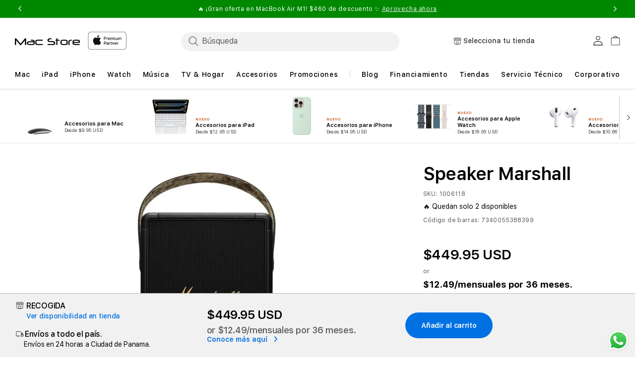

--- FILE ---
content_type: text/html; charset=utf-8
request_url: https://macstore.com.pa/products/parlante-marshall-tufton-no-portable-bt-black-brass
body_size: 90363
content:
<!doctype html>
<html class="no-js" lang="es">
  
  <head>
    <meta charset="utf-8">
    <meta http-equiv="X-UA-Compatible" content="IE=edge">
    <meta name="viewport" content="width=device-width,initial-scale=1">
    <meta name="referrer" content="no-referrer-when-downgrade">
    <meta http-equiv="Referrer-Policy" content="no-referrer-when-downgrade">
    <meta name="theme-color" content="">
    <meta name="google-site-verification" content="ly7KQM1jTCQTS4tL6LZvRqSqZ9bIpGfi_8aQ3sRY04E"/>
    <link rel="canonical" href="https://macstore.com.pa/products/parlante-marshall-tufton-no-portable-bt-black-brass">
    <link rel="preconnect" href="https://cdn.shopify.com" crossorigin><link rel="icon" type="image/png" href="//macstore.com.pa/cdn/shop/files/Favicon_Apple_Logo_Mac_Center.png?crop=center&height=32&v=1721118004&width=32"><link rel="preconnect" href="https://fonts.shopifycdn.com" crossorigin><title>
      SPEAKER MARSHALL TUFTON P BT BLK/BRS
</title>

    
      <meta name="description" content="Parlante Marshall Tufton No portable BT - Black/Brass">
    

    

<meta property="og:site_name" content="Mac Store Panamá">
<meta property="og:url" content="https://macstore.com.pa/products/parlante-marshall-tufton-no-portable-bt-black-brass">
<meta property="og:title" content="SPEAKER MARSHALL TUFTON P BT BLK/BRS">
<meta property="og:type" content="product">
<meta property="og:description" content="Parlante Marshall Tufton No portable BT - Black/Brass"><meta property="og:image" content="http://macstore.com.pa/cdn/shop/files/MarshallTufton.webp?v=1738424973">
  <meta property="og:image:secure_url" content="https://macstore.com.pa/cdn/shop/files/MarshallTufton.webp?v=1738424973">
  <meta property="og:image:width" content="1200">
  <meta property="og:image:height" content="1200"><meta property="og:price:amount" content="449.95">
  <meta property="og:price:currency" content="USD"><meta name="twitter:card" content="summary_large_image">
<meta name="twitter:title" content="SPEAKER MARSHALL TUFTON P BT BLK/BRS">
<meta name="twitter:description" content="Parlante Marshall Tufton No portable BT - Black/Brass">

    <script src="//macstore.com.pa/cdn/shop/t/76/assets/jquery-latest.min.js?v=174441762609953228921748246459"></script>
    <script>
      window.SDG = window.SDG || {};
      SDG.Data = {};
      SDG.Data.template = "product" || '';
      SDG.Data.language = "ES";
      SDG.Data.locationCookie = true;
      SDG.Data.locationCookieExpiry = 7;
      SDG.Data.ctoNoCoverage = 'Sin plan de cobertura';
      SDG.Data.ctoProductModalDescription = 'To get {{ selected_option_title }} we changed your selection to:';
      SDG.Data.ctoUpdateMessageDescription = 'is changed';
      SDG.Data.noCombinationMessage = 'La combinación no existe';
      SDG.Data.productPriceFrom = 'A partir de {{ price }}';
      SDG.Data.nmpPriceCalculation = '/mes. Por {{ per_month }} meses.';
      SDG.Data.languageSelector = 'translate_adapt';
    </script>
    <script src="//macstore.com.pa/cdn/shop/t/76/assets/constants.js?v=58251544750838685771748246445" defer="defer"></script>
    <script src="//macstore.com.pa/cdn/shop/t/76/assets/pubsub.js?v=158357773527763999511748246475" defer="defer"></script>
    <script src="//macstore.com.pa/cdn/shop/t/76/assets/global.js?v=98217841574905969241748248349" defer="defer"></script>
    <script src="//macstore.com.pa/cdn/shop/t/76/assets/slick.min.js?v=32198022551693367251748248382" defer="defer"></script>
    <script src="//macstore.com.pa/cdn/shop/t/76/assets/slick-custom.js?v=115888239403829643331748248353" defer="defer"></script>
    <script src="//macstore.com.pa/cdn/shop/t/76/assets/fancybox-3-5-7.js?v=45336575563953974081748246451" defer="defer"></script>
    <script src="//macstore.com.pa/cdn/shop/t/76/assets/ac-modal.min.js?v=177811281368891218321748246419" defer="defer"></script>
    <script src="//macstore.com.pa/cdn/shop/t/76/assets/ac-modal-custom.js?v=154736461026111746151748248405" defer="defer"></script>
    <script src="//macstore.com.pa/cdn/shop/t/76/assets/product-form.js?v=63482367784019656511765357747" defer="defer"></script>
    <script src="//macstore.com.pa/cdn/shop/t/76/assets/custom.js?v=135286318555858130821765357747" defer></script>
    <script src="//macstore.com.pa/cdn/shop/t/76/assets/lazyload-section.js?v=5359969406261385591748246461" defer="defer"></script><script src="//macstore.com.pa/cdn/shop/t/76/assets/animations.js?v=88693664871331136111748246420" defer="defer"></script>
<script>
      SDG.Data.adobeAnalyticsData = {
        page_name: "Product",
        page_type: "product",
        page_url: window.location.hostname + window.location.pathname,
        page_title: document.title,
        language: "ES",
        country: "PA",
        currency: "USD",
        
          login_status: 'logged out',
        
        user_status: 'guest',
      };
      try {
    localStorage.setItem('login_status', SDG.Data.adobeAnalyticsData.login_status);
    localStorage.setItem('user_status', SDG.Data.adobeAnalyticsData.user_status);
  } catch (e) {
    console.warn('Unable to persist customer info to localStorage', e);
  }
    </script>

    <script src="https://assets.adobedtm.com/db8e7f6d7cee/48c8c0432e01/launch-2496ddff6ed9.min.js" async></script>

    <script>
      window.dataLayer = window.dataLayer || [];
    </script><script>window.performance && window.performance.mark && window.performance.mark('shopify.content_for_header.start');</script><meta name="google-site-verification" content="CWxnlsCeqWfBR6Ng_U9fWKx66BluNbA2lXl8pSACZjE">
<meta name="google-site-verification" content="X25dGBE9YX2q39j4MF-91gBVNkXS4pKkEYM5e4betC4">
<meta id="shopify-digital-wallet" name="shopify-digital-wallet" content="/56846975035/digital_wallets/dialog">
<link rel="alternate" type="application/json+oembed" href="https://macstore.com.pa/products/parlante-marshall-tufton-no-portable-bt-black-brass.oembed">
<script async="async" src="/checkouts/internal/preloads.js?locale=es-PA"></script>
<script id="shopify-features" type="application/json">{"accessToken":"551d764cf962a63fad2fe3abd4be8d7c","betas":["rich-media-storefront-analytics"],"domain":"macstore.com.pa","predictiveSearch":true,"shopId":56846975035,"locale":"es"}</script>
<script>var Shopify = Shopify || {};
Shopify.shop = "mac-store-panama.myshopify.com";
Shopify.locale = "es";
Shopify.currency = {"active":"USD","rate":"1.0"};
Shopify.country = "PA";
Shopify.theme = {"name":"Apple Theme v2.4.1 | EPAM","id":131060039739,"schema_name":"Dawn","schema_version":"11.0.0","theme_store_id":null,"role":"main"};
Shopify.theme.handle = "null";
Shopify.theme.style = {"id":null,"handle":null};
Shopify.cdnHost = "macstore.com.pa/cdn";
Shopify.routes = Shopify.routes || {};
Shopify.routes.root = "/";</script>
<script type="module">!function(o){(o.Shopify=o.Shopify||{}).modules=!0}(window);</script>
<script>!function(o){function n(){var o=[];function n(){o.push(Array.prototype.slice.apply(arguments))}return n.q=o,n}var t=o.Shopify=o.Shopify||{};t.loadFeatures=n(),t.autoloadFeatures=n()}(window);</script>
<script id="shop-js-analytics" type="application/json">{"pageType":"product"}</script>
<script defer="defer" async type="module" src="//macstore.com.pa/cdn/shopifycloud/shop-js/modules/v2/client.init-shop-cart-sync_BauuRneq.es.esm.js"></script>
<script defer="defer" async type="module" src="//macstore.com.pa/cdn/shopifycloud/shop-js/modules/v2/chunk.common_JQpvZAPo.esm.js"></script>
<script defer="defer" async type="module" src="//macstore.com.pa/cdn/shopifycloud/shop-js/modules/v2/chunk.modal_Cc_JA9bg.esm.js"></script>
<script type="module">
  await import("//macstore.com.pa/cdn/shopifycloud/shop-js/modules/v2/client.init-shop-cart-sync_BauuRneq.es.esm.js");
await import("//macstore.com.pa/cdn/shopifycloud/shop-js/modules/v2/chunk.common_JQpvZAPo.esm.js");
await import("//macstore.com.pa/cdn/shopifycloud/shop-js/modules/v2/chunk.modal_Cc_JA9bg.esm.js");

  window.Shopify.SignInWithShop?.initShopCartSync?.({"fedCMEnabled":true,"windoidEnabled":true});

</script>
<script>(function() {
  var isLoaded = false;
  function asyncLoad() {
    if (isLoaded) return;
    isLoaded = true;
    var urls = ["https:\/\/connect.nosto.com\/include\/script\/shopify-56846975035.js?shop=mac-store-panama.myshopify.com","https:\/\/cdn.connectif.cloud\/shopify\/prod\/67afb1a11e5a8141ff468c31\/multiaccount?shop=mac-store-panama.myshopify.com","https:\/\/cdn.hextom.com\/js\/eventpromotionbar.js?shop=mac-store-panama.myshopify.com"];
    for (var i = 0; i < urls.length; i++) {
      var s = document.createElement('script');
      s.type = 'text/javascript';
      s.async = true;
      s.src = urls[i];
      var x = document.getElementsByTagName('script')[0];
      x.parentNode.insertBefore(s, x);
    }
  };
  if(window.attachEvent) {
    window.attachEvent('onload', asyncLoad);
  } else {
    window.addEventListener('load', asyncLoad, false);
  }
})();</script>
<script id="__st">var __st={"a":56846975035,"offset":-21600,"reqid":"d7eb5e82-681d-4556-943f-2e74bad010fd-1769544406","pageurl":"macstore.com.pa\/products\/parlante-marshall-tufton-no-portable-bt-black-brass","u":"163e4933aa28","p":"product","rtyp":"product","rid":7092572160059};</script>
<script>window.ShopifyPaypalV4VisibilityTracking = true;</script>
<script id="captcha-bootstrap">!function(){'use strict';const t='contact',e='account',n='new_comment',o=[[t,t],['blogs',n],['comments',n],[t,'customer']],c=[[e,'customer_login'],[e,'guest_login'],[e,'recover_customer_password'],[e,'create_customer']],r=t=>t.map((([t,e])=>`form[action*='/${t}']:not([data-nocaptcha='true']) input[name='form_type'][value='${e}']`)).join(','),a=t=>()=>t?[...document.querySelectorAll(t)].map((t=>t.form)):[];function s(){const t=[...o],e=r(t);return a(e)}const i='password',u='form_key',d=['recaptcha-v3-token','g-recaptcha-response','h-captcha-response',i],f=()=>{try{return window.sessionStorage}catch{return}},m='__shopify_v',_=t=>t.elements[u];function p(t,e,n=!1){try{const o=window.sessionStorage,c=JSON.parse(o.getItem(e)),{data:r}=function(t){const{data:e,action:n}=t;return t[m]||n?{data:e,action:n}:{data:t,action:n}}(c);for(const[e,n]of Object.entries(r))t.elements[e]&&(t.elements[e].value=n);n&&o.removeItem(e)}catch(o){console.error('form repopulation failed',{error:o})}}const l='form_type',E='cptcha';function T(t){t.dataset[E]=!0}const w=window,h=w.document,L='Shopify',v='ce_forms',y='captcha';let A=!1;((t,e)=>{const n=(g='f06e6c50-85a8-45c8-87d0-21a2b65856fe',I='https://cdn.shopify.com/shopifycloud/storefront-forms-hcaptcha/ce_storefront_forms_captcha_hcaptcha.v1.5.2.iife.js',D={infoText:'Protegido por hCaptcha',privacyText:'Privacidad',termsText:'Términos'},(t,e,n)=>{const o=w[L][v],c=o.bindForm;if(c)return c(t,g,e,D).then(n);var r;o.q.push([[t,g,e,D],n]),r=I,A||(h.body.append(Object.assign(h.createElement('script'),{id:'captcha-provider',async:!0,src:r})),A=!0)});var g,I,D;w[L]=w[L]||{},w[L][v]=w[L][v]||{},w[L][v].q=[],w[L][y]=w[L][y]||{},w[L][y].protect=function(t,e){n(t,void 0,e),T(t)},Object.freeze(w[L][y]),function(t,e,n,w,h,L){const[v,y,A,g]=function(t,e,n){const i=e?o:[],u=t?c:[],d=[...i,...u],f=r(d),m=r(i),_=r(d.filter((([t,e])=>n.includes(e))));return[a(f),a(m),a(_),s()]}(w,h,L),I=t=>{const e=t.target;return e instanceof HTMLFormElement?e:e&&e.form},D=t=>v().includes(t);t.addEventListener('submit',(t=>{const e=I(t);if(!e)return;const n=D(e)&&!e.dataset.hcaptchaBound&&!e.dataset.recaptchaBound,o=_(e),c=g().includes(e)&&(!o||!o.value);(n||c)&&t.preventDefault(),c&&!n&&(function(t){try{if(!f())return;!function(t){const e=f();if(!e)return;const n=_(t);if(!n)return;const o=n.value;o&&e.removeItem(o)}(t);const e=Array.from(Array(32),(()=>Math.random().toString(36)[2])).join('');!function(t,e){_(t)||t.append(Object.assign(document.createElement('input'),{type:'hidden',name:u})),t.elements[u].value=e}(t,e),function(t,e){const n=f();if(!n)return;const o=[...t.querySelectorAll(`input[type='${i}']`)].map((({name:t})=>t)),c=[...d,...o],r={};for(const[a,s]of new FormData(t).entries())c.includes(a)||(r[a]=s);n.setItem(e,JSON.stringify({[m]:1,action:t.action,data:r}))}(t,e)}catch(e){console.error('failed to persist form',e)}}(e),e.submit())}));const S=(t,e)=>{t&&!t.dataset[E]&&(n(t,e.some((e=>e===t))),T(t))};for(const o of['focusin','change'])t.addEventListener(o,(t=>{const e=I(t);D(e)&&S(e,y())}));const B=e.get('form_key'),M=e.get(l),P=B&&M;t.addEventListener('DOMContentLoaded',(()=>{const t=y();if(P)for(const e of t)e.elements[l].value===M&&p(e,B);[...new Set([...A(),...v().filter((t=>'true'===t.dataset.shopifyCaptcha))])].forEach((e=>S(e,t)))}))}(h,new URLSearchParams(w.location.search),n,t,e,['guest_login'])})(!0,!0)}();</script>
<script integrity="sha256-4kQ18oKyAcykRKYeNunJcIwy7WH5gtpwJnB7kiuLZ1E=" data-source-attribution="shopify.loadfeatures" defer="defer" src="//macstore.com.pa/cdn/shopifycloud/storefront/assets/storefront/load_feature-a0a9edcb.js" crossorigin="anonymous"></script>
<script data-source-attribution="shopify.dynamic_checkout.dynamic.init">var Shopify=Shopify||{};Shopify.PaymentButton=Shopify.PaymentButton||{isStorefrontPortableWallets:!0,init:function(){window.Shopify.PaymentButton.init=function(){};var t=document.createElement("script");t.src="https://macstore.com.pa/cdn/shopifycloud/portable-wallets/latest/portable-wallets.es.js",t.type="module",document.head.appendChild(t)}};
</script>
<script data-source-attribution="shopify.dynamic_checkout.buyer_consent">
  function portableWalletsHideBuyerConsent(e){var t=document.getElementById("shopify-buyer-consent"),n=document.getElementById("shopify-subscription-policy-button");t&&n&&(t.classList.add("hidden"),t.setAttribute("aria-hidden","true"),n.removeEventListener("click",e))}function portableWalletsShowBuyerConsent(e){var t=document.getElementById("shopify-buyer-consent"),n=document.getElementById("shopify-subscription-policy-button");t&&n&&(t.classList.remove("hidden"),t.removeAttribute("aria-hidden"),n.addEventListener("click",e))}window.Shopify?.PaymentButton&&(window.Shopify.PaymentButton.hideBuyerConsent=portableWalletsHideBuyerConsent,window.Shopify.PaymentButton.showBuyerConsent=portableWalletsShowBuyerConsent);
</script>
<script>
  function portableWalletsCleanup(e){e&&e.src&&console.error("Failed to load portable wallets script "+e.src);var t=document.querySelectorAll("shopify-accelerated-checkout .shopify-payment-button__skeleton, shopify-accelerated-checkout-cart .wallet-cart-button__skeleton"),e=document.getElementById("shopify-buyer-consent");for(let e=0;e<t.length;e++)t[e].remove();e&&e.remove()}function portableWalletsNotLoadedAsModule(e){e instanceof ErrorEvent&&"string"==typeof e.message&&e.message.includes("import.meta")&&"string"==typeof e.filename&&e.filename.includes("portable-wallets")&&(window.removeEventListener("error",portableWalletsNotLoadedAsModule),window.Shopify.PaymentButton.failedToLoad=e,"loading"===document.readyState?document.addEventListener("DOMContentLoaded",window.Shopify.PaymentButton.init):window.Shopify.PaymentButton.init())}window.addEventListener("error",portableWalletsNotLoadedAsModule);
</script>

<script type="module" src="https://macstore.com.pa/cdn/shopifycloud/portable-wallets/latest/portable-wallets.es.js" onError="portableWalletsCleanup(this)" crossorigin="anonymous"></script>
<script nomodule>
  document.addEventListener("DOMContentLoaded", portableWalletsCleanup);
</script>

<link id="shopify-accelerated-checkout-styles" rel="stylesheet" media="screen" href="https://macstore.com.pa/cdn/shopifycloud/portable-wallets/latest/accelerated-checkout-backwards-compat.css" crossorigin="anonymous">
<style id="shopify-accelerated-checkout-cart">
        #shopify-buyer-consent {
  margin-top: 1em;
  display: inline-block;
  width: 100%;
}

#shopify-buyer-consent.hidden {
  display: none;
}

#shopify-subscription-policy-button {
  background: none;
  border: none;
  padding: 0;
  text-decoration: underline;
  font-size: inherit;
  cursor: pointer;
}

#shopify-subscription-policy-button::before {
  box-shadow: none;
}

      </style>
<script id="sections-script" data-sections="header" defer="defer" src="//macstore.com.pa/cdn/shop/t/76/compiled_assets/scripts.js?v=11692"></script>
<script>window.performance && window.performance.mark && window.performance.mark('shopify.content_for_header.end');</script>

    <style>
      @font-face {
        font-family: 'SF Pro Text';
        src: url("//macstore.com.pa/cdn/shop/t/76/assets/SFProText-Regular.woff2?v=21706269404805127741748246489") format('woff2'),
          url("//macstore.com.pa/cdn/shop/t/76/assets/SFProText-Regular.woff?v=144701899629177247781748246489") format('woff');
        font-weight: 400;
        font-style: normal;
        font-display: swap;
      }

      @font-face {
        font-family: 'SF Pro Text';
        src: url('//macstore.com.pa/cdn/shop/t/76/assets/SFProText-Medium.woff2?v=142744590770268640871748246488') format('woff2'),
          url('//macstore.com.pa/cdn/shop/t/76/assets/SFProText-Medium.woff?v=86846661406826704271748246488') format('woff');
        font-weight: 500;
        font-style: normal;
        font-display: swap;
      }

      @font-face {
        font-family: 'SF Pro Text';
        src: url('//macstore.com.pa/cdn/shop/t/76/assets/SFProText-Semibold.woff2?v=31375109001105336161748246490') format('woff2'),
          url('//macstore.com.pa/cdn/shop/t/76/assets/SFProText-Semibold.woff?v=158359377723366996921748246490') format('woff');
        font-weight: 600;
        font-style: normal;
        font-display: swap;
      }

      @font-face {
        font-family: 'SF Pro Text';
        src: url('//macstore.com.pa/cdn/shop/t/76/assets/SFProText-Bold.woff2?v=81066619648910226671748246488') format('woff2'),
          url('//macstore.com.pa/cdn/shop/t/76/assets/SFProText-Bold.woff?v=11034071917097156431748246487') format('woff');
        font-weight: 700;
        font-style: bold;
        font-display: swap;
      }

      @font-face {
        font-family: 'Font Awesome 6 Free';
        font-style: normal;
        font-weight: 900;
        font-display: block;
        src: url("//macstore.com.pa/cdn/shop/t/76/assets/fa-solid-900.woff2?v=118991557498766039071748246449") format("woff2"), url("//macstore.com.pa/cdn/shop/t/76/assets/fa-solid-900.ttf?v=11227793290438786691748246449") format("truetype");
      }

      @font-face {
        font-family: 'Font Awesome 6 Brands';
        font-style: normal;
        font-weight: 400;
        font-display: block;
        src: url("//macstore.com.pa/cdn/shop/t/76/assets/fa-brands-400.woff2?v=11692") format("woff2"), url("  //macstore.com.pa/cdn/shop/t/76/assets/fa-brands-400.ttf?v=11692") format("truetype");
      }
    </style>
    <style data-shopify>
      @font-face {
  font-family: Assistant;
  font-weight: 400;
  font-style: normal;
  font-display: swap;
  src: url("//macstore.com.pa/cdn/fonts/assistant/assistant_n4.9120912a469cad1cc292572851508ca49d12e768.woff2") format("woff2"),
       url("//macstore.com.pa/cdn/fonts/assistant/assistant_n4.6e9875ce64e0fefcd3f4446b7ec9036b3ddd2985.woff") format("woff");
}

      @font-face {
  font-family: Assistant;
  font-weight: 700;
  font-style: normal;
  font-display: swap;
  src: url("//macstore.com.pa/cdn/fonts/assistant/assistant_n7.bf44452348ec8b8efa3aa3068825305886b1c83c.woff2") format("woff2"),
       url("//macstore.com.pa/cdn/fonts/assistant/assistant_n7.0c887fee83f6b3bda822f1150b912c72da0f7b64.woff") format("woff");
}

      
      
      @font-face {
  font-family: Assistant;
  font-weight: 400;
  font-style: normal;
  font-display: swap;
  src: url("//macstore.com.pa/cdn/fonts/assistant/assistant_n4.9120912a469cad1cc292572851508ca49d12e768.woff2") format("woff2"),
       url("//macstore.com.pa/cdn/fonts/assistant/assistant_n4.6e9875ce64e0fefcd3f4446b7ec9036b3ddd2985.woff") format("woff");
}


      
        :root,
        .color-background-1 {
          --color-background: 255,255,255;
        
          --gradient-background: #ffffff;
        
        --color-foreground: 18,18,18;
        --color-shadow: 18,18,18;
        --color-button: 0,113,227;
        --color-button-text: 255,255,255;
        --color-secondary-button: 255,255,255;
        --color-secondary-button-text: 18,18,18;
        --color-link: 18,18,18;
        --color-badge-foreground: 18,18,18;
        --color-badge-background: 255,255,255;
        --color-badge-border: 18,18,18;
        --payment-terms-background-color: rgb(255 255 255);
      }
      
        
        .color-background-2 {
          --color-background: 243,243,243;
        
          --gradient-background: #f3f3f3;
        
        --color-foreground: 18,18,18;
        --color-shadow: 18,18,18;
        --color-button: 18,18,18;
        --color-button-text: 243,243,243;
        --color-secondary-button: 243,243,243;
        --color-secondary-button-text: 18,18,18;
        --color-link: 18,18,18;
        --color-badge-foreground: 18,18,18;
        --color-badge-background: 243,243,243;
        --color-badge-border: 18,18,18;
        --payment-terms-background-color: rgb(243 243 243);
      }
      
        
        .color-inverse {
          --color-background: 36,40,51;
        
          --gradient-background: #242833;
        
        --color-foreground: 255,255,255;
        --color-shadow: 18,18,18;
        --color-button: 255,255,255;
        --color-button-text: 0,0,0;
        --color-secondary-button: 36,40,51;
        --color-secondary-button-text: 255,255,255;
        --color-link: 255,255,255;
        --color-badge-foreground: 255,255,255;
        --color-badge-background: 36,40,51;
        --color-badge-border: 255,255,255;
        --payment-terms-background-color: rgb(36 40 51);
      }
      
        
        .color-accent-1 {
          --color-background: 18,18,18;
        
          --gradient-background: #121212;
        
        --color-foreground: 255,255,255;
        --color-shadow: 18,18,18;
        --color-button: 255,255,255;
        --color-button-text: 18,18,18;
        --color-secondary-button: 18,18,18;
        --color-secondary-button-text: 255,255,255;
        --color-link: 255,255,255;
        --color-badge-foreground: 255,255,255;
        --color-badge-background: 18,18,18;
        --color-badge-border: 255,255,255;
        --payment-terms-background-color: rgb(18 18 18);
      }
      
        
        .color-accent-2 {
          --color-background: 51,79,180;
        
          --gradient-background: #334fb4;
        
        --color-foreground: 255,255,255;
        --color-shadow: 18,18,18;
        --color-button: 255,255,255;
        --color-button-text: 51,79,180;
        --color-secondary-button: 51,79,180;
        --color-secondary-button-text: 255,255,255;
        --color-link: 255,255,255;
        --color-badge-foreground: 255,255,255;
        --color-badge-background: 51,79,180;
        --color-badge-border: 255,255,255;
        --payment-terms-background-color: rgb(51 79 180);
      }
      

      body, .color-background-1, .color-background-2, .color-inverse, .color-accent-1, .color-accent-2 {
        color: rgb(var(--color-foreground));
        background-color: rgb(var(--color-background));
      }

      :root {
        --font-body-family: Assistant, sans-serif;
        --font-body-style: normal;
        --font-body-weight: 400;
        --font-body-weight-bold: 700;

        --font-heading-family: Assistant, sans-serif;
        --font-heading-style: normal;
        --font-heading-weight: 400;

        --font-body-scale: 1.0;
        --font-heading-scale: 1.0;

        --media-padding: px;
        --media-border-opacity: 0.05;
        --media-border-width: 1px;
        --media-radius: 0px;
        --media-shadow-opacity: 0.0;
        --media-shadow-horizontal-offset: 0px;
        --media-shadow-vertical-offset: 0px;
        --media-shadow-blur-radius: 0px;
        --media-shadow-visible: 0;

        --page-width: 122rem;
        --page-width-margin: 0rem;

        --product-card-image-padding: 0.0rem;
        --product-card-corner-radius: 0.0rem;
        --product-card-text-alignment: left;
        --product-card-border-width: 0.0rem;
        --product-card-border-opacity: 0.0;
        --product-card-shadow-opacity: 0.1;
        --product-card-shadow-visible: 1;
        --product-card-shadow-horizontal-offset: 0.0rem;
        --product-card-shadow-vertical-offset: 0.0rem;
        --product-card-shadow-blur-radius: 0.0rem;

        --collection-card-image-padding: 0.0rem;
        --collection-card-corner-radius: 0.0rem;
        --collection-card-text-alignment: left;
        --collection-card-border-width: 0.0rem;
        --collection-card-border-opacity: 0.0;
        --collection-card-shadow-opacity: 0.1;
        --collection-card-shadow-visible: 1;
        --collection-card-shadow-horizontal-offset: 0.0rem;
        --collection-card-shadow-vertical-offset: 0.0rem;
        --collection-card-shadow-blur-radius: 0.0rem;

        --blog-card-image-padding: 0.0rem;
        --blog-card-corner-radius: 0.0rem;
        --blog-card-text-alignment: left;
        --blog-card-border-width: 0.0rem;
        --blog-card-border-opacity: 0.1;
        --blog-card-shadow-opacity: 0.0;
        --blog-card-shadow-visible: 0;
        --blog-card-shadow-horizontal-offset: 0.0rem;
        --blog-card-shadow-vertical-offset: 0.4rem;
        --blog-card-shadow-blur-radius: 0.5rem;

        --badge-corner-radius: 4.0rem;

        --popup-border-width: 1px;
        --popup-border-opacity: 0.1;
        --popup-corner-radius: 0px;
        --popup-shadow-opacity: 0.0;
        --popup-shadow-horizontal-offset: 0px;
        --popup-shadow-vertical-offset: 0px;
        --popup-shadow-blur-radius: 0px;

        --drawer-border-width: 1px;
        --drawer-border-opacity: 0.1;
        --drawer-shadow-opacity: 0.0;
        --drawer-shadow-horizontal-offset: 0px;
        --drawer-shadow-vertical-offset: 0px;
        --drawer-shadow-blur-radius: 0px;

        --spacing-sections-desktop: 0px;
        --spacing-sections-mobile: 0px;

        --grid-desktop-vertical-spacing: 8px;
        --grid-desktop-horizontal-spacing: 8px;
        --grid-mobile-vertical-spacing: 4px;
        --grid-mobile-horizontal-spacing: 4px;

        --text-boxes-border-opacity: 0.0;
        --text-boxes-border-width: 0px;
        --text-boxes-radius: 0px;
        --text-boxes-shadow-opacity: 0.0;
        --text-boxes-shadow-visible: 0;
        --text-boxes-shadow-horizontal-offset: 0px;
        --text-boxes-shadow-vertical-offset: 0px;
        --text-boxes-shadow-blur-radius: 0px;

        --buttons-radius: 40px;
        --buttons-radius-outset: 42px;
        --buttons-border-width: 2px;
        --buttons-border-opacity: 0.4;
        --buttons-shadow-opacity: 0.0;
        --buttons-shadow-visible: 0;
        --buttons-shadow-horizontal-offset: 0px;
        --buttons-shadow-vertical-offset: 0px;
        --buttons-shadow-blur-radius: 0px;
        --buttons-border-offset: 0.3px;

        --inputs-radius: 4px;
        --inputs-border-width: 1px;
        --inputs-border-opacity: 0.55;
        --inputs-shadow-opacity: 0.0;
        --inputs-shadow-horizontal-offset: 0px;
        --inputs-margin-offset: 0px;
        --inputs-shadow-vertical-offset: 0px;
        --inputs-shadow-blur-radius: 0px;
        --inputs-radius-outset: 5px;

        --variant-pills-radius: 6px;
        --variant-pills-border-width: 1px;
        --variant-pills-border-opacity: 0.2;
        --variant-pills-shadow-opacity: 0.0;
        --variant-pills-shadow-horizontal-offset: -4px;
        --variant-pills-shadow-vertical-offset: 0px;
        --variant-pills-shadow-blur-radius: 0px;


        --font-body-family: 'SF Pro Text', -apple-system, BlinkMacSystemFont;
        --font-body-style: normal;
        --font-body-weight: 400;

        --font-heading-family: 'SF Pro Text', -apple-system, BlinkMacSystemFont;
        --font-heading-style: normal;
        --font-heading-weight: 400;
        --font-body-scale: 1.0;
        --font-heading-scale: 1.0;

        --color-base-text: 0, 0, 0;
        --color-shadow: 0, 0, 0;
        --color-base-background-1: 255, 255, 255;
        --color-base-background-2: 255, 255, 255;
        --color-base-solid-button-labels: 255, 255, 255;
        --color-base-outline-button-labels: 0, 0, 0;
        --color-base-accent-1: 0, 113, 227;
        --color-base-accent-2: 51, 79, 180;
        --payment-terms-background-color: #FFFFFF;

        --gradient-base-background-1: #FFFFFF;
        --gradient-base-background-2: #FFFFFF;
        --gradient-base-accent-1: #0071e3;
        --gradient-base-accent-2: #334FB4;

        --media-padding: px;
        --media-border-opacity: 0.05;
        --media-border-width: 1px;
        --media-radius: 0px;
        --media-shadow-opacity: 0.0;
        --media-shadow-horizontal-offset: 0px;
        --media-shadow-vertical-offset: 0px;
        --media-shadow-blur-radius: 0px;

        --page-width: 122rem;
        --page-width-margin: 0rem;

        --card-image-padding: 0.0rem;
        --card-corner-radius: 0.0rem;
        --card-text-alignment: left;
        --card-border-width: 0.0rem;
        --card-border-opacity: 0.0;
        --card-shadow-opacity: 0.1;
        --card-shadow-horizontal-offset: 0.0rem;
        --card-shadow-vertical-offset: 0.0rem;
        --card-shadow-blur-radius: 0.0rem;

        --badge-corner-radius: 4.0rem;

        --popup-border-width: 1px;
        --popup-border-opacity: 0.1;
        --popup-corner-radius: 0px;
        --popup-shadow-opacity: 0.0;
        --popup-shadow-horizontal-offset: 0px;
        --popup-shadow-vertical-offset: 0px;
        --popup-shadow-blur-radius: 0px;

        --drawer-border-width: 1px;
        --drawer-border-opacity: 0.1;
        --drawer-shadow-opacity: 0.0;
        --drawer-shadow-horizontal-offset: 0px;
        --drawer-shadow-vertical-offset: 0px;
        --drawer-shadow-blur-radius: 0px;

        --spacing-sections-desktop: 0px;
        --spacing-sections-mobile: 0px;

        --grid-desktop-vertical-spacing: 8px;
        --grid-desktop-horizontal-spacing: 8px;
        --grid-mobile-vertical-spacing: 4px;
        --grid-mobile-horizontal-spacing: 4px;

        --text-boxes-border-opacity: 0.0;
        --text-boxes-border-width: 0px;
        --text-boxes-radius: 0px;
        --text-boxes-shadow-opacity: 0.0;
        --text-boxes-shadow-horizontal-offset: 0px;
        --text-boxes-shadow-vertical-offset: 0px;
        --text-boxes-shadow-blur-radius: 0px;

        --buttons-radius: 40px;
        --buttons-radius-outset: 42px;
        --buttons-border-width: 2px;
        --buttons-border-opacity: 0.4;
        --buttons-shadow-opacity: 0.0;
        --buttons-shadow-horizontal-offset: 0px;
        --buttons-shadow-vertical-offset: 0px;
        --buttons-shadow-blur-radius: 0px;
        --buttons-border-offset: 0.3px;

        --inputs-radius: 4px;
        --inputs-border-width: 1px;
        --inputs-border-opacity: 0.55;
        --inputs-shadow-opacity: 0.0;
        --inputs-shadow-horizontal-offset: 0px;
        --inputs-margin-offset: 0px;
        --inputs-shadow-vertical-offset: 0px;
        --inputs-shadow-blur-radius: 0px;
        --inputs-radius-outset: 5px;

        --variant-pills-radius: 6px;
        --variant-pills-border-width: 1px;
        --variant-pills-border-opacity: 0.2;
        --variant-pills-shadow-opacity: 0.0;
        --variant-pills-shadow-horizontal-offset: -4px;
        --variant-pills-shadow-vertical-offset: 0px;
        --variant-pills-shadow-blur-radius: 0px;
        
        --color-primary-bt-bg: #0071e3;
        --color-primary-bt-label: #FFFFFF;
        --color-primary-bt-outline: #0071e3;
        --color-primary-bt-hover: #0054a8;
        --color-secondary-bt-bg: transparent;
        --color-secondary-bt-label: #0071e3;
        --color-secondary-bt-outline: #0071e3;
        --color-secondary-bt-hover: #0054a8;
        
        
        --color-link-dynamic-label: #0071e3;
        --color-link-dynamic-hover: #0054a8;
        
        
        --color-tertiary-dynamic-label: #0071e3;
        --color-tertiary-dynamic-hover: #0054a8;
        
      }

      *,
      *::before,
      *::after {
        box-sizing: inherit;
      }

      html {
        box-sizing: border-box;
        font-size: calc(var(--font-body-scale) * 62.5%);
        height: 100%;
      }

      body {
        min-height: 100%;
        margin: 0;
        font-size: 1.5rem;
        letter-spacing: 0.06rem;
        line-height: calc(1 + 0.8 / var(--font-body-scale));
        font-family: var(--font-body-family);
        font-style: var(--font-body-style);
        font-weight: var(--font-body-weight);
        -webkit-font-smoothing: antialiased;
      }

      body:has(.shopify-section-group-footer-group) {
        display: grid;
        grid-template-rows: auto auto 1fr auto;
        grid-template-columns: 100%;
      }

      @media screen and (min-width: 750px) {
        body {
          font-size: 1.6rem;
        }
      }
    </style>

    <link href="//macstore.com.pa/cdn/shop/t/76/assets/base.css?v=45955048717751743311755512853" rel="stylesheet" type="text/css" media="all" />
    
    
    

    
      
        <link href="//macstore.com.pa/cdn/shop/t/76/assets/component-localization-form.css?v=64155046969900787931748248380" rel="stylesheet" type="text/css" media="all" />
        <script src="//macstore.com.pa/cdn/shop/t/76/assets/localization-form.js?v=161644695336821385561748246461" defer="defer"></script>
      
    
<link
        rel="stylesheet"
        href="//macstore.com.pa/cdn/shop/t/76/assets/component-predictive-search.css?v=16379031188301329631748248354"
        media="print"
        onload="this.media='all'"
      ><script>
      document.documentElement.className = document.documentElement.className.replace('no-js', 'js');
      if (Shopify.designMode) {
        document.documentElement.classList.add('shopify-design-mode');
      }
      const vat_free_day = false;
      
      const vat_discount_amount = 20.0;
      
      
      const vat_free_quantity = "3";
      
      
      const vat_free_message = "Cannot add more than 3 VAT-exempt products to the shopping cart";
      
      
      const not_available_message = "No disponible.";
      
      
      const quantity_limit_error_message = "¡Lo siento! ¡Has alcanzado el límite máximo para este producto!";
      
      
      const gwp_quantity_limit_error_message = "Maximum limit of {limit} for this gift reached";
      
    </script>
    <link rel="stylesheet" href="//macstore.com.pa/cdn/shop/t/76/assets/component-card.css?v=180193814710311823021755512853" media="print" onload="this.media='all'">
    <link rel="stylesheet" href="//macstore.com.pa/cdn/shop/t/76/assets/component-price.css?v=89212854351592844731748246440" media="print" onload="this.media='all'">
    <link
      rel="stylesheet"
      href="//macstore.com.pa/cdn/shop/t/76/assets/section-product-recommendations.css?v=49786085183541529781748246485"
      media="print"
      onload="this.media='all'"
    >
    <link rel="stylesheet" href="//macstore.com.pa/cdn/shop/t/76/assets/slick-theme.css?v=155861180100014643231748246492" media="print" onload="this.media='all'">
    <link rel="stylesheet" href="//macstore.com.pa/cdn/shop/t/76/assets/slick-theme-min.css?v=86793612638635186001748246492" media="print" onload="this.media='all'">

    <noscript><link href="//macstore.com.pa/cdn/shop/t/76/assets/component-price.css?v=89212854351592844731748246440" rel="stylesheet" type="text/css" media="all" /></noscript>
    <noscript><link href="//macstore.com.pa/cdn/shop/t/76/assets/section-product-recommendations.css?v=49786085183541529781748246485" rel="stylesheet" type="text/css" media="all" /></noscript>

<script type="text/javascript">
window.dataLayer = window.dataLayer || [];

window.appStart = function(){
  window.productPageHandle = function(){

    var productName = "SPEAKER MARSHALL TUFTON P BT BLK/BRS";
    var productId = "7092572160059";
    var productPrice = "449.95";
    var productBrand = "MARSHALL";
    var productCollection = "Accesorios para AirPods";
    var productType = "THRPTY ACCY-AUDIO-SPEAKERS-BLUETOOTH";
    var productSku = "1006118";
    var productVariantId = "43132839657531";
    var productVariantTitle = "Default Title";

    window.dataLayer.push({
      event: "productDetail",
      productId: productId,
      productName: productName,
      productPrice: productPrice,
      productBrand: productBrand,
      productCategory: productCollection,
      productType: productType,
      productSku: productSku,
      productVariantId: productVariantId,
      productVariantTitle: productVariantTitle,
      currency: "USD",
    });
  };

  window.allPageHandle = function(){
    window.dataLayer.push({
      event: "ga4kit_info",
      contentGroup: "product",
      
        userType: "visitor",
      
    });
  };
  allPageHandle();

  
    productPageHandle();
  

}
appStart();
</script>
<link rel="prefetch" href="//macstore.com.pa/cdn/shop/t/76/assets/ig-layout.checkout.css?v=30930615603502146761748246455" as="style"><link href="//macstore.com.pa/cdn/shop/t/76/assets/ig-layout.theme.css?v=93192793648418405311748246456" rel="stylesheet"><link rel="stylesheet" href="//macstore.com.pa/cdn/shop/t/76/assets/product-scratch.css?v=102654574381200426921755512859" media="print" onload="this.media='all'">
    <link
      rel="stylesheet"
      href="//macstore.com.pa/cdn/shop/t/76/assets/product-collection-carousel.css?v=7300725109700171371748248349"
      media="print"
      onload="this.media='all'"
    >
    <link rel="stylesheet" href="//macstore.com.pa/cdn/shop/t/76/assets/component-rating.css?v=157771854592137137841748246441" media="print" onload="this.media='all'">
    <script src="//macstore.com.pa/cdn/shop/t/76/assets/product-model.js?v=56285008796734381901748246474" defer></script>
    
    <link href="//macstore.com.pa/cdn/shop/t/76/assets/ac-modal.min.css?v=15722724579182767671748246419" rel="stylesheet" type="text/css" media="all" />
    <link href="//macstore.com.pa/cdn/shop/t/76/assets/ac-modal-custom.css?v=17302321221102055051748246418" rel="stylesheet" type="text/css" media="all" />
    <link rel="stylesheet" href="//macstore.com.pa/cdn/shop/t/76/assets/ac-modal-custom.css?v=17302321221102055051748246418" media="print" onload="this.media='all'">
    <link
      rel="stylesheet"
      href="//macstore.com.pa/cdn/shop/t/76/assets/component-apple-care-modal.css?v=64234833294779469011748248364"
      media="print"
      onload="this.media='all'"
    >
    <link rel="stylesheet" href="//macstore.com.pa/cdn/shop/t/76/assets/fontawesome.min.css?v=137756382566111518581748246453" media="print" onload="this.media='all'"><link href="//macstore.com.pa/cdn/shop/t/76/assets/component-pickup-availability.css?v=87770670518225150311748248381" rel="stylesheet" type="text/css" media="all" />
      <script src="//macstore.com.pa/cdn/shop/t/76/assets/pickup-availability.js?v=183670036341613642131748248341" defer="defer"></script><script type="text/javascript">
  (function (c, l, a, r, i, t, y) {
    c[a] =
      c[a] ||
      function () {
        (c[a].q = c[a].q || []).push(arguments);
      };
    t = l.createElement(r);
    t.async = 1;
    t.src = 'https://www.clarity.ms/tag/' + i;
    y = l.getElementsByTagName(r)[0];
    y.parentNode.insertBefore(t, y);
  })(window, document, 'clarity', 'script', 'r0m4p6zzpl');
</script>

  <!-- BEGIN app block: shopify://apps/microsoft-clarity/blocks/clarity_js/31c3d126-8116-4b4a-8ba1-baeda7c4aeea -->
<script type="text/javascript">
  (function (c, l, a, r, i, t, y) {
    c[a] = c[a] || function () { (c[a].q = c[a].q || []).push(arguments); };
    t = l.createElement(r); t.async = 1; t.src = "https://www.clarity.ms/tag/" + i + "?ref=shopify";
    y = l.getElementsByTagName(r)[0]; y.parentNode.insertBefore(t, y);

    c.Shopify.loadFeatures([{ name: "consent-tracking-api", version: "0.1" }], error => {
      if (error) {
        console.error("Error loading Shopify features:", error);
        return;
      }

      c[a]('consentv2', {
        ad_Storage: c.Shopify.customerPrivacy.marketingAllowed() ? "granted" : "denied",
        analytics_Storage: c.Shopify.customerPrivacy.analyticsProcessingAllowed() ? "granted" : "denied",
      });
    });

    l.addEventListener("visitorConsentCollected", function (e) {
      c[a]('consentv2', {
        ad_Storage: e.detail.marketingAllowed ? "granted" : "denied",
        analytics_Storage: e.detail.analyticsAllowed ? "granted" : "denied",
      });
    });
  })(window, document, "clarity", "script", "r0m4p6zzpl");
</script>



<!-- END app block --><!-- BEGIN app block: shopify://apps/bm-country-blocker-ip-blocker/blocks/boostmark-blocker/bf9db4b9-be4b-45e1-8127-bbcc07d93e7e -->

  <script src="https://cdn.shopify.com/extensions/019b300f-1323-7b7a-bda2-a589132c3189/boostymark-regionblock-71/assets/blocker.js?v=4&shop=mac-store-panama.myshopify.com" async></script>
  <script src="https://cdn.shopify.com/extensions/019b300f-1323-7b7a-bda2-a589132c3189/boostymark-regionblock-71/assets/jk4ukh.js?c=6&shop=mac-store-panama.myshopify.com" async></script>

  
    <script async>
      function _0x3f8f(_0x223ce8,_0x21bbeb){var _0x6fb9ec=_0x6fb9();return _0x3f8f=function(_0x3f8f82,_0x5dbe6e){_0x3f8f82=_0x3f8f82-0x191;var _0x51bf69=_0x6fb9ec[_0x3f8f82];return _0x51bf69;},_0x3f8f(_0x223ce8,_0x21bbeb);}(function(_0x4724fe,_0xeb51bb){var _0x47dea2=_0x3f8f,_0x141c8b=_0x4724fe();while(!![]){try{var _0x4a9abe=parseInt(_0x47dea2(0x1af))/0x1*(-parseInt(_0x47dea2(0x1aa))/0x2)+-parseInt(_0x47dea2(0x1a7))/0x3*(parseInt(_0x47dea2(0x192))/0x4)+parseInt(_0x47dea2(0x1a3))/0x5*(parseInt(_0x47dea2(0x1a6))/0x6)+-parseInt(_0x47dea2(0x19d))/0x7*(-parseInt(_0x47dea2(0x191))/0x8)+-parseInt(_0x47dea2(0x1a4))/0x9*(parseInt(_0x47dea2(0x196))/0xa)+-parseInt(_0x47dea2(0x1a0))/0xb+parseInt(_0x47dea2(0x198))/0xc;if(_0x4a9abe===_0xeb51bb)break;else _0x141c8b['push'](_0x141c8b['shift']());}catch(_0x5bdae7){_0x141c8b['push'](_0x141c8b['shift']());}}}(_0x6fb9,0x2b917),function e(){var _0x379294=_0x3f8f;window[_0x379294(0x19f)]=![];var _0x59af3b=new MutationObserver(function(_0x10185c){var _0x39bea0=_0x379294;_0x10185c[_0x39bea0(0x19b)](function(_0x486a2e){var _0x1ea3a0=_0x39bea0;_0x486a2e['addedNodes'][_0x1ea3a0(0x19b)](function(_0x1880c1){var _0x37d441=_0x1ea3a0;if(_0x1880c1[_0x37d441(0x193)]===_0x37d441(0x19c)&&window[_0x37d441(0x19f)]==![]){var _0x64f391=_0x1880c1['textContent']||_0x1880c1[_0x37d441(0x19e)];_0x64f391[_0x37d441(0x1ad)](_0x37d441(0x1ab))&&(window[_0x37d441(0x19f)]=!![],window['_bm_blocked_script']=_0x64f391,_0x1880c1[_0x37d441(0x194)][_0x37d441(0x1a2)](_0x1880c1),_0x59af3b[_0x37d441(0x195)]());}});});});_0x59af3b[_0x379294(0x1a9)](document[_0x379294(0x1a5)],{'childList':!![],'subtree':!![]}),setTimeout(()=>{var _0x43bd71=_0x379294;if(!window[_0x43bd71(0x1ae)]&&window['_bm_blocked']){var _0x4f89e0=document[_0x43bd71(0x1a8)](_0x43bd71(0x19a));_0x4f89e0[_0x43bd71(0x1ac)]=_0x43bd71(0x197),_0x4f89e0[_0x43bd71(0x1a1)]=window['_bm_blocked_script'],document[_0x43bd71(0x199)]['appendChild'](_0x4f89e0);}},0x2ee0);}());function _0x6fb9(){var _0x432d5b=['head','script','forEach','SCRIPT','7fPmGqS','src','_bm_blocked','1276902CZtaAd','textContent','removeChild','5xRSprd','513qTrjgw','documentElement','1459980yoQzSv','6QRCLrj','createElement','observe','33750bDyRAA','var\x20customDocumentWrite\x20=\x20function(content)','className','includes','bmExtension','11ecERGS','2776368sDqaNF','444776RGnQWH','nodeName','parentNode','disconnect','25720cFqzCY','analytics','3105336gpytKO'];_0x6fb9=function(){return _0x432d5b;};return _0x6fb9();}
    </script>
  

  

  
    <script async>
      !function(){var t;new MutationObserver(function(t,e){if(document.body&&(e.disconnect(),!window.bmExtension)){let i=document.createElement('div');i.id='bm-preload-mask',i.style.cssText='position: fixed !important; top: 0 !important; left: 0 !important; width: 100% !important; height: 100% !important; background-color: white !important; z-index: 2147483647 !important; display: block !important;',document.body.appendChild(i),setTimeout(function(){i.parentNode&&i.parentNode.removeChild(i);},1e4);}}).observe(document.documentElement,{childList:!0,subtree:!0});}();
    </script>
  

  

  













<!-- END app block --><script src="https://cdn.shopify.com/extensions/019b6dda-9f81-7c8b-b5f5-7756ae4a26fb/dondy-whatsapp-chat-widget-85/assets/ChatBubble.js" type="text/javascript" defer="defer"></script>
<link href="https://cdn.shopify.com/extensions/019b6dda-9f81-7c8b-b5f5-7756ae4a26fb/dondy-whatsapp-chat-widget-85/assets/ChatBubble.css" rel="stylesheet" type="text/css" media="all">
<link href="https://monorail-edge.shopifysvc.com" rel="dns-prefetch">
<script>(function(){if ("sendBeacon" in navigator && "performance" in window) {try {var session_token_from_headers = performance.getEntriesByType('navigation')[0].serverTiming.find(x => x.name == '_s').description;} catch {var session_token_from_headers = undefined;}var session_cookie_matches = document.cookie.match(/_shopify_s=([^;]*)/);var session_token_from_cookie = session_cookie_matches && session_cookie_matches.length === 2 ? session_cookie_matches[1] : "";var session_token = session_token_from_headers || session_token_from_cookie || "";function handle_abandonment_event(e) {var entries = performance.getEntries().filter(function(entry) {return /monorail-edge.shopifysvc.com/.test(entry.name);});if (!window.abandonment_tracked && entries.length === 0) {window.abandonment_tracked = true;var currentMs = Date.now();var navigation_start = performance.timing.navigationStart;var payload = {shop_id: 56846975035,url: window.location.href,navigation_start,duration: currentMs - navigation_start,session_token,page_type: "product"};window.navigator.sendBeacon("https://monorail-edge.shopifysvc.com/v1/produce", JSON.stringify({schema_id: "online_store_buyer_site_abandonment/1.1",payload: payload,metadata: {event_created_at_ms: currentMs,event_sent_at_ms: currentMs}}));}}window.addEventListener('pagehide', handle_abandonment_event);}}());</script>
<script id="web-pixels-manager-setup">(function e(e,d,r,n,o){if(void 0===o&&(o={}),!Boolean(null===(a=null===(i=window.Shopify)||void 0===i?void 0:i.analytics)||void 0===a?void 0:a.replayQueue)){var i,a;window.Shopify=window.Shopify||{};var t=window.Shopify;t.analytics=t.analytics||{};var s=t.analytics;s.replayQueue=[],s.publish=function(e,d,r){return s.replayQueue.push([e,d,r]),!0};try{self.performance.mark("wpm:start")}catch(e){}var l=function(){var e={modern:/Edge?\/(1{2}[4-9]|1[2-9]\d|[2-9]\d{2}|\d{4,})\.\d+(\.\d+|)|Firefox\/(1{2}[4-9]|1[2-9]\d|[2-9]\d{2}|\d{4,})\.\d+(\.\d+|)|Chrom(ium|e)\/(9{2}|\d{3,})\.\d+(\.\d+|)|(Maci|X1{2}).+ Version\/(15\.\d+|(1[6-9]|[2-9]\d|\d{3,})\.\d+)([,.]\d+|)( \(\w+\)|)( Mobile\/\w+|) Safari\/|Chrome.+OPR\/(9{2}|\d{3,})\.\d+\.\d+|(CPU[ +]OS|iPhone[ +]OS|CPU[ +]iPhone|CPU IPhone OS|CPU iPad OS)[ +]+(15[._]\d+|(1[6-9]|[2-9]\d|\d{3,})[._]\d+)([._]\d+|)|Android:?[ /-](13[3-9]|1[4-9]\d|[2-9]\d{2}|\d{4,})(\.\d+|)(\.\d+|)|Android.+Firefox\/(13[5-9]|1[4-9]\d|[2-9]\d{2}|\d{4,})\.\d+(\.\d+|)|Android.+Chrom(ium|e)\/(13[3-9]|1[4-9]\d|[2-9]\d{2}|\d{4,})\.\d+(\.\d+|)|SamsungBrowser\/([2-9]\d|\d{3,})\.\d+/,legacy:/Edge?\/(1[6-9]|[2-9]\d|\d{3,})\.\d+(\.\d+|)|Firefox\/(5[4-9]|[6-9]\d|\d{3,})\.\d+(\.\d+|)|Chrom(ium|e)\/(5[1-9]|[6-9]\d|\d{3,})\.\d+(\.\d+|)([\d.]+$|.*Safari\/(?![\d.]+ Edge\/[\d.]+$))|(Maci|X1{2}).+ Version\/(10\.\d+|(1[1-9]|[2-9]\d|\d{3,})\.\d+)([,.]\d+|)( \(\w+\)|)( Mobile\/\w+|) Safari\/|Chrome.+OPR\/(3[89]|[4-9]\d|\d{3,})\.\d+\.\d+|(CPU[ +]OS|iPhone[ +]OS|CPU[ +]iPhone|CPU IPhone OS|CPU iPad OS)[ +]+(10[._]\d+|(1[1-9]|[2-9]\d|\d{3,})[._]\d+)([._]\d+|)|Android:?[ /-](13[3-9]|1[4-9]\d|[2-9]\d{2}|\d{4,})(\.\d+|)(\.\d+|)|Mobile Safari.+OPR\/([89]\d|\d{3,})\.\d+\.\d+|Android.+Firefox\/(13[5-9]|1[4-9]\d|[2-9]\d{2}|\d{4,})\.\d+(\.\d+|)|Android.+Chrom(ium|e)\/(13[3-9]|1[4-9]\d|[2-9]\d{2}|\d{4,})\.\d+(\.\d+|)|Android.+(UC? ?Browser|UCWEB|U3)[ /]?(15\.([5-9]|\d{2,})|(1[6-9]|[2-9]\d|\d{3,})\.\d+)\.\d+|SamsungBrowser\/(5\.\d+|([6-9]|\d{2,})\.\d+)|Android.+MQ{2}Browser\/(14(\.(9|\d{2,})|)|(1[5-9]|[2-9]\d|\d{3,})(\.\d+|))(\.\d+|)|K[Aa][Ii]OS\/(3\.\d+|([4-9]|\d{2,})\.\d+)(\.\d+|)/},d=e.modern,r=e.legacy,n=navigator.userAgent;return n.match(d)?"modern":n.match(r)?"legacy":"unknown"}(),u="modern"===l?"modern":"legacy",c=(null!=n?n:{modern:"",legacy:""})[u],f=function(e){return[e.baseUrl,"/wpm","/b",e.hashVersion,"modern"===e.buildTarget?"m":"l",".js"].join("")}({baseUrl:d,hashVersion:r,buildTarget:u}),m=function(e){var d=e.version,r=e.bundleTarget,n=e.surface,o=e.pageUrl,i=e.monorailEndpoint;return{emit:function(e){var a=e.status,t=e.errorMsg,s=(new Date).getTime(),l=JSON.stringify({metadata:{event_sent_at_ms:s},events:[{schema_id:"web_pixels_manager_load/3.1",payload:{version:d,bundle_target:r,page_url:o,status:a,surface:n,error_msg:t},metadata:{event_created_at_ms:s}}]});if(!i)return console&&console.warn&&console.warn("[Web Pixels Manager] No Monorail endpoint provided, skipping logging."),!1;try{return self.navigator.sendBeacon.bind(self.navigator)(i,l)}catch(e){}var u=new XMLHttpRequest;try{return u.open("POST",i,!0),u.setRequestHeader("Content-Type","text/plain"),u.send(l),!0}catch(e){return console&&console.warn&&console.warn("[Web Pixels Manager] Got an unhandled error while logging to Monorail."),!1}}}}({version:r,bundleTarget:l,surface:e.surface,pageUrl:self.location.href,monorailEndpoint:e.monorailEndpoint});try{o.browserTarget=l,function(e){var d=e.src,r=e.async,n=void 0===r||r,o=e.onload,i=e.onerror,a=e.sri,t=e.scriptDataAttributes,s=void 0===t?{}:t,l=document.createElement("script"),u=document.querySelector("head"),c=document.querySelector("body");if(l.async=n,l.src=d,a&&(l.integrity=a,l.crossOrigin="anonymous"),s)for(var f in s)if(Object.prototype.hasOwnProperty.call(s,f))try{l.dataset[f]=s[f]}catch(e){}if(o&&l.addEventListener("load",o),i&&l.addEventListener("error",i),u)u.appendChild(l);else{if(!c)throw new Error("Did not find a head or body element to append the script");c.appendChild(l)}}({src:f,async:!0,onload:function(){if(!function(){var e,d;return Boolean(null===(d=null===(e=window.Shopify)||void 0===e?void 0:e.analytics)||void 0===d?void 0:d.initialized)}()){var d=window.webPixelsManager.init(e)||void 0;if(d){var r=window.Shopify.analytics;r.replayQueue.forEach((function(e){var r=e[0],n=e[1],o=e[2];d.publishCustomEvent(r,n,o)})),r.replayQueue=[],r.publish=d.publishCustomEvent,r.visitor=d.visitor,r.initialized=!0}}},onerror:function(){return m.emit({status:"failed",errorMsg:"".concat(f," has failed to load")})},sri:function(e){var d=/^sha384-[A-Za-z0-9+/=]+$/;return"string"==typeof e&&d.test(e)}(c)?c:"",scriptDataAttributes:o}),m.emit({status:"loading"})}catch(e){m.emit({status:"failed",errorMsg:(null==e?void 0:e.message)||"Unknown error"})}}})({shopId: 56846975035,storefrontBaseUrl: "https://macstore.com.pa",extensionsBaseUrl: "https://extensions.shopifycdn.com/cdn/shopifycloud/web-pixels-manager",monorailEndpoint: "https://monorail-edge.shopifysvc.com/unstable/produce_batch",surface: "storefront-renderer",enabledBetaFlags: ["2dca8a86"],webPixelsConfigList: [{"id":"1346863163","configuration":"{\"brandID\":\"516788f2-f22d-4588-8c8f-126dddc6aa70\"}","eventPayloadVersion":"v1","runtimeContext":"STRICT","scriptVersion":"1b8c7d1c3aaa2be0f41bc8442501623e","type":"APP","apiClientId":75637587969,"privacyPurposes":["ANALYTICS","MARKETING","SALE_OF_DATA"],"dataSharingAdjustments":{"protectedCustomerApprovalScopes":["read_customer_address","read_customer_email","read_customer_name","read_customer_personal_data","read_customer_phone"]}},{"id":"1080885307","configuration":"{\"pixel_id\":\"530188804787090\",\"pixel_type\":\"facebook_pixel\"}","eventPayloadVersion":"v1","runtimeContext":"OPEN","scriptVersion":"ca16bc87fe92b6042fbaa3acc2fbdaa6","type":"APP","apiClientId":2329312,"privacyPurposes":["ANALYTICS","MARKETING","SALE_OF_DATA"],"dataSharingAdjustments":{"protectedCustomerApprovalScopes":["read_customer_address","read_customer_email","read_customer_name","read_customer_personal_data","read_customer_phone"]}},{"id":"704446523","configuration":"{\"projectId\":\"r0m4p6zzpl\"}","eventPayloadVersion":"v1","runtimeContext":"STRICT","scriptVersion":"cf1781658ed156031118fc4bbc2ed159","type":"APP","apiClientId":240074326017,"privacyPurposes":[],"capabilities":["advanced_dom_events"],"dataSharingAdjustments":{"protectedCustomerApprovalScopes":["read_customer_personal_data"]}},{"id":"468222011","configuration":"{\"accountID\":\"shopify-56846975035\", \"endpoint\":\"https:\/\/connect.nosto.com\"}","eventPayloadVersion":"v1","runtimeContext":"STRICT","scriptVersion":"85848493c2a1c7a4bbf22728b6f9f31f","type":"APP","apiClientId":272825,"privacyPurposes":["ANALYTICS","MARKETING"],"dataSharingAdjustments":{"protectedCustomerApprovalScopes":["read_customer_personal_data"]}},{"id":"453345339","configuration":"{\"connectifStores\":\"[{\\\"lang\\\":\\\"es\\\",\\\"currency\\\":\\\"USD\\\",\\\"clientId\\\":\\\"c77029ba-3be5-452c-9b4d-0c86f3cb7e12\\\",\\\"connectifApiUrl\\\":\\\"https:\\\/\\\/am2-api.connectif.cloud\\\"}]\",\"multiStoreEnabled\":\"enabled\",\"webPixelPageVisitEventDisabled\":\"false\"}","eventPayloadVersion":"v1","runtimeContext":"STRICT","scriptVersion":"25db06da327c28513d7d47caa1a75c93","type":"APP","apiClientId":9561079809,"privacyPurposes":["ANALYTICS","MARKETING"],"dataSharingAdjustments":{"protectedCustomerApprovalScopes":["read_customer_email","read_customer_name","read_customer_personal_data","read_customer_phone"]}},{"id":"378863675","configuration":"{\"config\":\"{\\\"google_tag_ids\\\":[\\\"G-PRQR4MC249\\\",\\\"AW-603166123\\\",\\\"GT-NF7FBW7T\\\",\\\"GT-K5LX7RF\\\"],\\\"target_country\\\":\\\"EC\\\",\\\"gtag_events\\\":[{\\\"type\\\":\\\"search\\\",\\\"action_label\\\":[\\\"G-PRQR4MC249\\\",\\\"AW-603166123\\\/lqkPCL_WzZMbEKurzp8C\\\",\\\"MC-2YH0RS1TQN\\\"]},{\\\"type\\\":\\\"begin_checkout\\\",\\\"action_label\\\":[\\\"G-PRQR4MC249\\\",\\\"AW-603166123\\\/1_XZCL3XzZMbEKurzp8C\\\",\\\"AW-603166123\\\/6yOZCIHgtdsBEKurzp8C\\\",\\\"MC-2YH0RS1TQN\\\"]},{\\\"type\\\":\\\"view_item\\\",\\\"action_label\\\":[\\\"G-PRQR4MC249\\\",\\\"AW-603166123\\\/sWx4CLzWzZMbEKurzp8C\\\",\\\"MC-NGV5V64J3X\\\",\\\"MC-2YH0RS1TQN\\\"]},{\\\"type\\\":\\\"purchase\\\",\\\"action_label\\\":[\\\"G-PRQR4MC249\\\",\\\"AW-603166123\\\/3IjHCLbWzZMbEKurzp8C\\\",\\\"MC-NGV5V64J3X\\\",\\\"MC-2YH0RS1TQN\\\"]},{\\\"type\\\":\\\"page_view\\\",\\\"action_label\\\":[\\\"G-PRQR4MC249\\\",\\\"AW-603166123\\\/eP4uCLnWzZMbEKurzp8C\\\",\\\"MC-NGV5V64J3X\\\",\\\"MC-2YH0RS1TQN\\\"]},{\\\"type\\\":\\\"add_payment_info\\\",\\\"action_label\\\":[\\\"G-PRQR4MC249\\\",\\\"AW-603166123\\\/RasJCMDXzZMbEKurzp8C\\\",\\\"MC-2YH0RS1TQN\\\"]},{\\\"type\\\":\\\"add_to_cart\\\",\\\"action_label\\\":[\\\"G-PRQR4MC249\\\",\\\"AW-603166123\\\/XrocCLrXzZMbEKurzp8C\\\",\\\"AW-603166123\\\/Dg6SCLHgsKcDEKurzp8C\\\",\\\"MC-2YH0RS1TQN\\\"]}],\\\"enable_monitoring_mode\\\":false}\"}","eventPayloadVersion":"v1","runtimeContext":"OPEN","scriptVersion":"b2a88bafab3e21179ed38636efcd8a93","type":"APP","apiClientId":1780363,"privacyPurposes":[],"dataSharingAdjustments":{"protectedCustomerApprovalScopes":["read_customer_address","read_customer_email","read_customer_name","read_customer_personal_data","read_customer_phone"]}},{"id":"19562555","eventPayloadVersion":"1","runtimeContext":"LAX","scriptVersion":"8","type":"CUSTOM","privacyPurposes":["ANALYTICS","MARKETING","SALE_OF_DATA"],"name":"Facebook Custom"},{"id":"22642747","eventPayloadVersion":"1","runtimeContext":"LAX","scriptVersion":"1","type":"CUSTOM","privacyPurposes":["ANALYTICS","MARKETING","SALE_OF_DATA"],"name":"GTM"},{"id":"22675515","eventPayloadVersion":"1","runtimeContext":"LAX","scriptVersion":"1","type":"CUSTOM","privacyPurposes":["ANALYTICS","MARKETING","SALE_OF_DATA"],"name":"Google Analytics"},{"id":"24281147","eventPayloadVersion":"1","runtimeContext":"LAX","scriptVersion":"1","type":"CUSTOM","privacyPurposes":["ANALYTICS","MARKETING","SALE_OF_DATA"],"name":"Yandex"},{"id":"44204091","eventPayloadVersion":"v1","runtimeContext":"LAX","scriptVersion":"1","type":"CUSTOM","privacyPurposes":["ANALYTICS"],"name":"Google Analytics tag (migrated)"},{"id":"89849915","eventPayloadVersion":"1","runtimeContext":"LAX","scriptVersion":"1","type":"CUSTOM","privacyPurposes":["ANALYTICS","SALE_OF_DATA"],"name":"Adobe Analytics | Checkout 2.4"},{"id":"shopify-app-pixel","configuration":"{}","eventPayloadVersion":"v1","runtimeContext":"STRICT","scriptVersion":"0450","apiClientId":"shopify-pixel","type":"APP","privacyPurposes":["ANALYTICS","MARKETING"]},{"id":"shopify-custom-pixel","eventPayloadVersion":"v1","runtimeContext":"LAX","scriptVersion":"0450","apiClientId":"shopify-pixel","type":"CUSTOM","privacyPurposes":["ANALYTICS","MARKETING"]}],isMerchantRequest: false,initData: {"shop":{"name":"Mac Store Panamá","paymentSettings":{"currencyCode":"USD"},"myshopifyDomain":"mac-store-panama.myshopify.com","countryCode":"PA","storefrontUrl":"https:\/\/macstore.com.pa"},"customer":null,"cart":null,"checkout":null,"productVariants":[{"price":{"amount":449.95,"currencyCode":"USD"},"product":{"title":"SPEAKER MARSHALL TUFTON P BT BLK\/BRS","vendor":"MARSHALL","id":"7092572160059","untranslatedTitle":"SPEAKER MARSHALL TUFTON P BT BLK\/BRS","url":"\/products\/parlante-marshall-tufton-no-portable-bt-black-brass","type":"THRPTY ACCY-AUDIO-SPEAKERS-BLUETOOTH"},"id":"43132839657531","image":{"src":"\/\/macstore.com.pa\/cdn\/shop\/files\/MarshallTufton.webp?v=1738424973"},"sku":"1006118","title":"Default Title","untranslatedTitle":"Default Title"}],"purchasingCompany":null},},"https://macstore.com.pa/cdn","fcfee988w5aeb613cpc8e4bc33m6693e112",{"modern":"","legacy":""},{"shopId":"56846975035","storefrontBaseUrl":"https:\/\/macstore.com.pa","extensionBaseUrl":"https:\/\/extensions.shopifycdn.com\/cdn\/shopifycloud\/web-pixels-manager","surface":"storefront-renderer","enabledBetaFlags":"[\"2dca8a86\"]","isMerchantRequest":"false","hashVersion":"fcfee988w5aeb613cpc8e4bc33m6693e112","publish":"custom","events":"[[\"page_viewed\",{}],[\"product_viewed\",{\"productVariant\":{\"price\":{\"amount\":449.95,\"currencyCode\":\"USD\"},\"product\":{\"title\":\"SPEAKER MARSHALL TUFTON P BT BLK\/BRS\",\"vendor\":\"MARSHALL\",\"id\":\"7092572160059\",\"untranslatedTitle\":\"SPEAKER MARSHALL TUFTON P BT BLK\/BRS\",\"url\":\"\/products\/parlante-marshall-tufton-no-portable-bt-black-brass\",\"type\":\"THRPTY ACCY-AUDIO-SPEAKERS-BLUETOOTH\"},\"id\":\"43132839657531\",\"image\":{\"src\":\"\/\/macstore.com.pa\/cdn\/shop\/files\/MarshallTufton.webp?v=1738424973\"},\"sku\":\"1006118\",\"title\":\"Default Title\",\"untranslatedTitle\":\"Default Title\"}}]]"});</script><script>
  window.ShopifyAnalytics = window.ShopifyAnalytics || {};
  window.ShopifyAnalytics.meta = window.ShopifyAnalytics.meta || {};
  window.ShopifyAnalytics.meta.currency = 'USD';
  var meta = {"product":{"id":7092572160059,"gid":"gid:\/\/shopify\/Product\/7092572160059","vendor":"MARSHALL","type":"THRPTY ACCY-AUDIO-SPEAKERS-BLUETOOTH","handle":"parlante-marshall-tufton-no-portable-bt-black-brass","variants":[{"id":43132839657531,"price":44995,"name":"SPEAKER MARSHALL TUFTON P BT BLK\/BRS","public_title":null,"sku":"1006118"}],"remote":false},"page":{"pageType":"product","resourceType":"product","resourceId":7092572160059,"requestId":"d7eb5e82-681d-4556-943f-2e74bad010fd-1769544406"}};
  for (var attr in meta) {
    window.ShopifyAnalytics.meta[attr] = meta[attr];
  }
</script>
<script class="analytics">
  (function () {
    var customDocumentWrite = function(content) {
      var jquery = null;

      if (window.jQuery) {
        jquery = window.jQuery;
      } else if (window.Checkout && window.Checkout.$) {
        jquery = window.Checkout.$;
      }

      if (jquery) {
        jquery('body').append(content);
      }
    };

    var hasLoggedConversion = function(token) {
      if (token) {
        return document.cookie.indexOf('loggedConversion=' + token) !== -1;
      }
      return false;
    }

    var setCookieIfConversion = function(token) {
      if (token) {
        var twoMonthsFromNow = new Date(Date.now());
        twoMonthsFromNow.setMonth(twoMonthsFromNow.getMonth() + 2);

        document.cookie = 'loggedConversion=' + token + '; expires=' + twoMonthsFromNow;
      }
    }

    var trekkie = window.ShopifyAnalytics.lib = window.trekkie = window.trekkie || [];
    if (trekkie.integrations) {
      return;
    }
    trekkie.methods = [
      'identify',
      'page',
      'ready',
      'track',
      'trackForm',
      'trackLink'
    ];
    trekkie.factory = function(method) {
      return function() {
        var args = Array.prototype.slice.call(arguments);
        args.unshift(method);
        trekkie.push(args);
        return trekkie;
      };
    };
    for (var i = 0; i < trekkie.methods.length; i++) {
      var key = trekkie.methods[i];
      trekkie[key] = trekkie.factory(key);
    }
    trekkie.load = function(config) {
      trekkie.config = config || {};
      trekkie.config.initialDocumentCookie = document.cookie;
      var first = document.getElementsByTagName('script')[0];
      var script = document.createElement('script');
      script.type = 'text/javascript';
      script.onerror = function(e) {
        var scriptFallback = document.createElement('script');
        scriptFallback.type = 'text/javascript';
        scriptFallback.onerror = function(error) {
                var Monorail = {
      produce: function produce(monorailDomain, schemaId, payload) {
        var currentMs = new Date().getTime();
        var event = {
          schema_id: schemaId,
          payload: payload,
          metadata: {
            event_created_at_ms: currentMs,
            event_sent_at_ms: currentMs
          }
        };
        return Monorail.sendRequest("https://" + monorailDomain + "/v1/produce", JSON.stringify(event));
      },
      sendRequest: function sendRequest(endpointUrl, payload) {
        // Try the sendBeacon API
        if (window && window.navigator && typeof window.navigator.sendBeacon === 'function' && typeof window.Blob === 'function' && !Monorail.isIos12()) {
          var blobData = new window.Blob([payload], {
            type: 'text/plain'
          });

          if (window.navigator.sendBeacon(endpointUrl, blobData)) {
            return true;
          } // sendBeacon was not successful

        } // XHR beacon

        var xhr = new XMLHttpRequest();

        try {
          xhr.open('POST', endpointUrl);
          xhr.setRequestHeader('Content-Type', 'text/plain');
          xhr.send(payload);
        } catch (e) {
          console.log(e);
        }

        return false;
      },
      isIos12: function isIos12() {
        return window.navigator.userAgent.lastIndexOf('iPhone; CPU iPhone OS 12_') !== -1 || window.navigator.userAgent.lastIndexOf('iPad; CPU OS 12_') !== -1;
      }
    };
    Monorail.produce('monorail-edge.shopifysvc.com',
      'trekkie_storefront_load_errors/1.1',
      {shop_id: 56846975035,
      theme_id: 131060039739,
      app_name: "storefront",
      context_url: window.location.href,
      source_url: "//macstore.com.pa/cdn/s/trekkie.storefront.a804e9514e4efded663580eddd6991fcc12b5451.min.js"});

        };
        scriptFallback.async = true;
        scriptFallback.src = '//macstore.com.pa/cdn/s/trekkie.storefront.a804e9514e4efded663580eddd6991fcc12b5451.min.js';
        first.parentNode.insertBefore(scriptFallback, first);
      };
      script.async = true;
      script.src = '//macstore.com.pa/cdn/s/trekkie.storefront.a804e9514e4efded663580eddd6991fcc12b5451.min.js';
      first.parentNode.insertBefore(script, first);
    };
    trekkie.load(
      {"Trekkie":{"appName":"storefront","development":false,"defaultAttributes":{"shopId":56846975035,"isMerchantRequest":null,"themeId":131060039739,"themeCityHash":"18138342826623479472","contentLanguage":"es","currency":"USD"},"isServerSideCookieWritingEnabled":true,"monorailRegion":"shop_domain","enabledBetaFlags":["65f19447"]},"Session Attribution":{},"S2S":{"facebookCapiEnabled":true,"source":"trekkie-storefront-renderer","apiClientId":580111}}
    );

    var loaded = false;
    trekkie.ready(function() {
      if (loaded) return;
      loaded = true;

      window.ShopifyAnalytics.lib = window.trekkie;

      var originalDocumentWrite = document.write;
      document.write = customDocumentWrite;
      try { window.ShopifyAnalytics.merchantGoogleAnalytics.call(this); } catch(error) {};
      document.write = originalDocumentWrite;

      window.ShopifyAnalytics.lib.page(null,{"pageType":"product","resourceType":"product","resourceId":7092572160059,"requestId":"d7eb5e82-681d-4556-943f-2e74bad010fd-1769544406","shopifyEmitted":true});

      var match = window.location.pathname.match(/checkouts\/(.+)\/(thank_you|post_purchase)/)
      var token = match? match[1]: undefined;
      if (!hasLoggedConversion(token)) {
        setCookieIfConversion(token);
        window.ShopifyAnalytics.lib.track("Viewed Product",{"currency":"USD","variantId":43132839657531,"productId":7092572160059,"productGid":"gid:\/\/shopify\/Product\/7092572160059","name":"SPEAKER MARSHALL TUFTON P BT BLK\/BRS","price":"449.95","sku":"1006118","brand":"MARSHALL","variant":null,"category":"THRPTY ACCY-AUDIO-SPEAKERS-BLUETOOTH","nonInteraction":true,"remote":false},undefined,undefined,{"shopifyEmitted":true});
      window.ShopifyAnalytics.lib.track("monorail:\/\/trekkie_storefront_viewed_product\/1.1",{"currency":"USD","variantId":43132839657531,"productId":7092572160059,"productGid":"gid:\/\/shopify\/Product\/7092572160059","name":"SPEAKER MARSHALL TUFTON P BT BLK\/BRS","price":"449.95","sku":"1006118","brand":"MARSHALL","variant":null,"category":"THRPTY ACCY-AUDIO-SPEAKERS-BLUETOOTH","nonInteraction":true,"remote":false,"referer":"https:\/\/macstore.com.pa\/products\/parlante-marshall-tufton-no-portable-bt-black-brass"});
      }
    });


        var eventsListenerScript = document.createElement('script');
        eventsListenerScript.async = true;
        eventsListenerScript.src = "//macstore.com.pa/cdn/shopifycloud/storefront/assets/shop_events_listener-3da45d37.js";
        document.getElementsByTagName('head')[0].appendChild(eventsListenerScript);

})();</script>
  <script>
  if (!window.ga || (window.ga && typeof window.ga !== 'function')) {
    window.ga = function ga() {
      (window.ga.q = window.ga.q || []).push(arguments);
      if (window.Shopify && window.Shopify.analytics && typeof window.Shopify.analytics.publish === 'function') {
        window.Shopify.analytics.publish("ga_stub_called", {}, {sendTo: "google_osp_migration"});
      }
      console.error("Shopify's Google Analytics stub called with:", Array.from(arguments), "\nSee https://help.shopify.com/manual/promoting-marketing/pixels/pixel-migration#google for more information.");
    };
    if (window.Shopify && window.Shopify.analytics && typeof window.Shopify.analytics.publish === 'function') {
      window.Shopify.analytics.publish("ga_stub_initialized", {}, {sendTo: "google_osp_migration"});
    }
  }
</script>
<script
  defer
  src="https://macstore.com.pa/cdn/shopifycloud/perf-kit/shopify-perf-kit-3.0.4.min.js"
  data-application="storefront-renderer"
  data-shop-id="56846975035"
  data-render-region="gcp-us-east1"
  data-page-type="product"
  data-theme-instance-id="131060039739"
  data-theme-name="Dawn"
  data-theme-version="11.0.0"
  data-monorail-region="shop_domain"
  data-resource-timing-sampling-rate="10"
  data-shs="true"
  data-shs-beacon="true"
  data-shs-export-with-fetch="true"
  data-shs-logs-sample-rate="1"
  data-shs-beacon-endpoint="https://macstore.com.pa/api/collect"
></script>
</head>

  <body
    class="gradient animate--hover-default"
    data-template="product"
  ><div data-vue-root="WishlistToast"></div>








<script>
    const INNOVATE_CART_SETTINGS = 
    {
        isEnabled: ,
        showFreeShipping: ,
        freeShippingThreshold: ,
        crossSelling: 
    {
        isEnabled: null,
        displayFirst: false,
        forceSection: null,
        collection:
        
            [],
        
        messages: {
            title: "",
            noProducts: "",
            btnAdd: "",
        },
        enableTagDiscount: null,
        carrousel: {
            isEnable: null,
            countDisplay: null,
            countScroll: null
        }
    }
,
        upselling: 
    {
        isEnabled: null,
        displayFirst: false,
        collection:
        
            [],
        
        activateAmount:
        
            null
        ,
        messages: {
            title: "",
            btnAdd: "",
            noReachedPrice: "",
            allAdded: ""
        },
        enableTagDiscount: null,
        carrousel: {
            isEnable: null,
            countDisplay: null,
            countScroll: null
        }
    }

    }
;
</script><script type="application/json" data-wishlist-configs>
    {
        "LAMBDA_URI": null,
        "translations": {
            "noCustomerTooltip": ""
        }
    }
</script>
<script type="application/json" data-product-json>{
    "id": 7092572160059,
    "available": true,
    "title": "SPEAKER MARSHALL TUFTON P BT BLK\/BRS",
    "handle": "parlante-marshall-tufton-no-portable-bt-black-brass",
    "type": "THRPTY ACCY-AUDIO-SPEAKERS-BLUETOOTH",
    "vendor": "MARSHALL",
    "url": "\/products\/parlante-marshall-tufton-no-portable-bt-black-brass",
    "price": 44995,
    "price_min": 44995,
    "price_max": 44995,
    "price_varies": false,
    "compare_at_price": 44995,
    "description": "Parlante Marshall Tufton No portable BT - Black\/Brass",
    "published_at": "Nov 23, 2025",
    "tags": ["0percentFinancing","Audio","Audio_Speakers","Audio_Speakers_Bluetooth","FINANCIA SIN INTERESES_#0071BC"],
    "collections": [
      
        {
          "title": "Accesorios para AirPods",
          "url": "accesorios-audio-airpods"
        },
        {
          "title": "Accesorios para iPhone",
          "url": "iphone-accessories"
        },
        {
          "title": "Accesorios terceros",
          "url": "accesorios-terceros"
        },
        {
          "title": "apl_ps_Speaker Marshall",
          "url": "apl_ps_speaker-marshall"
        },
        {
          "title": "Audio marca Marshall",
          "url": "audio-marca-marshall"
        },
        {
          "title": "Cases - iPhone",
          "url": "iphone-cases"
        },
        {
          "title": "Flash sale",
          "url": "flash-sale-se"
        },
        {
          "title": "Marshall en Promoción",
          "url": "marshall-promociones"
        },
        {
          "title": "Parlantes - Audio",
          "url": "audio-speakers"
        },
        {
          "title": "parlantes-y-audifonos",
          "url": "parlantes-y-audifonos"
        },
        {
          "title": "Promo Marshall Febrero",
          "url": "promo-marshall-febrero"
        },
        {
          "title": "Sale Valentin 30%",
          "url": "sale-valentin-30"
        },
        {
          "title": "Smart Products Filter Index - Do not delete",
          "url": "globofilter-best-selling-products-index"
        },
        {
          "title": "Todos los productos",
          "url": "todos-los-productos"
        }
    ],
    "options": ["Title"],
    "options_with_values": [{"name":"Title","position":1,"values":["Default Title"]}],
    "options_color": [
      
    ],
    "options_size": [
      
    ],
    "featured_image": "\/\/macstore.com.pa\/cdn\/shop\/files\/MarshallTufton.webp?v=1738424973",
    "featured_image_ratio": 1.0,
    "images": [{
            "id": 32906346233915,
            "alt": "SPEAKER MARSHALL TUFTON P BT BLK\/BRS",
            "sizes": {
              "xs": "\/\/macstore.com.pa\/cdn\/shop\/files\/MarshallTufton_150x.webp?v=1738424973",
              "sm": "\/\/macstore.com.pa\/cdn\/shop\/files\/MarshallTufton_640x.webp?v=1738424973",
              "md": "\/\/macstore.com.pa\/cdn\/shop\/files\/MarshallTufton_860x.webp?v=1738424973",
              "lg": "\/\/macstore.com.pa\/cdn\/shop\/files\/MarshallTufton_1200x.webp?v=1738424973",
              "xl": "\/\/macstore.com.pa\/cdn\/shop\/files\/MarshallTufton_1600x.webp?v=1738424973",
              "original": "\/\/macstore.com.pa\/cdn\/shop\/files\/MarshallTufton.webp?v=1738424973"
            }
          }],
    "variants_count": 1,
    "variants": [{
          "available": true,
          "id": 43132839657531,
          "title": "Default Title",
          "sku": "1006118",
          "url": "\/products\/parlante-marshall-tufton-no-portable-bt-black-brass?variant=43132839657531",
          "barcode": "7340055388399",
          "price": 44995,
          "compare_at_price": 44995,
          "weight": 0,
          "weight_unit": "kg",
          "weight_in_unit": 0.0,
          "requires_shipping": true,
          "selected": false,
          "taxable": true,
          "incoming": false,
          "next_incoming_date": null,
          "inventory_policy": "deny",
          "inventory_management": "shopify",
          "inventory_quantity": 1,"images": {},
          "option1": "Default Title",
          "option2": null,
          "option3": null,
          "options": ["Default Title"],
          "requires_selling_plan": false,
          "selected_selling_plan_allocation": null,
          "selling_plan_allocations": []
        }],
    "selected_variant": null,
    "has_only_default_variant": true,
    "first_available_variant" : {"id":43132839657531,"title":"Default Title","option1":"Default Title","option2":null,"option3":null,"sku":"1006118","requires_shipping":true,"taxable":true,"featured_image":null,"available":true,"name":"SPEAKER MARSHALL TUFTON P BT BLK\/BRS","public_title":null,"options":["Default Title"],"price":44995,"weight":0,"compare_at_price":44995,"inventory_management":"shopify","barcode":"7340055388399","requires_selling_plan":false,"selling_plan_allocations":[],"quantity_rule":{"min":1,"max":null,"increment":1}},"selected_selling_plan_allocation": null,
    "selling_plan_groups": []
  }
</script><script src="//macstore.com.pa/cdn/shop/t/76/assets/ig-runtime.js?v=140236347094066926761748246456" defer="defer"></script><link rel="prefetch" href="//macstore.com.pa/cdn/shop/t/76/assets/ig-layout.checkout.js?v=59700372350006045761748246455" as="script"><script src="//macstore.com.pa/cdn/shop/t/76/assets/ig-layout.theme.js?v=7644830222856269251748246456" defer="defer"></script><a class="skip-to-content-link button visually-hidden" href="#MainContent">
      Ir directamente al contenido
    </a>
    
    <div id="shopify-section-announcement_bar_slider" class="shopify-section">
  <script src="//macstore.com.pa/cdn/shop/t/76/assets/announcement-bar-slider.js?v=142197795293918470981748248368" defer="defer"></script>

  <div class="hura-announcement-bar slider-container apl-section-announcement-bar-slider">
    <div
      class="hura-messages swiper-wrapper"
      
      role="region"
      aria-roledescription="Carrusel"
      aria-label="Barra de anuncios Carrusel"
    ><div class="hura-message swiper-slide slick-slide">
          🔥 ¡Gran oferta en MacBook Air M1! $460 de descuento ✨
          
            <a href="/products/macbook-air-de-13-pulgadas-mgn63la-a" class="announcement_link">
              Aprovecha ahora
            </a>
          
        </div><div class="hura-message swiper-slide slick-slide">
          🚀 Elige tu nuevo iPhone Air  y lleva GRATIS AirPods 4
          
            <a href="/products/iphone-air-mg2u4be-a" class="announcement_link">
              ¡Llévalo ahora!
            </a>
          
        </div><div class="hura-message swiper-slide slick-slide">
          Apple Watch Series 11 ya llegó a Mac Store | Disponible ahora desde $513.98
          
            <a href="/products/apple-watch-series-11-correa-deportiva-meu04am-a" class="announcement_link">
              Cómpralo ahora
            </a>
          
        </div><div class="hura-message swiper-slide slick-slide">
          🔥 Ofertas exclusivas por tiempo limitado en iPhone 16 🔥
          
            <a href="https://macstore.com.pa/pages/ofertas-apple" class="announcement_link">
              Conoce más
            </a>
          
        </div><div class="hura-message swiper-slide slick-slide">
          Estamos para ti 📞 Llama al 507-839 2962 y haz tu compra fácil con ayuda de un experto.
          
        </div><div class="hura-message swiper-slide slick-slide">
          💻 Compra tus accesorios Apple – Protege, carga y potencia tu dispositivo🔥
          
            <a href="https://macstore.com.pa/pages/ofertas-apple" class="announcement_link">
              Comprar aquí
            </a>
          
        </div></div>
  </div><style>
  .hura-messages.swiper-wrapper{display:none}.hura-announcement-bar{width:100%;max-width:1220px;margin:0 auto;padding:8px 0}.hura-announcement-bar .slick-track{display:flex;align-items:center}.hura-messages.swiper-wrapper.slick-initialized.slick-slider{display:flex} div#shopify-section-announcement_bar_slider {background:#008900;} .hura-announcement-bar .hura-message{text-align:center;align-self: center;font-size:12px;line-height: 14px;color:#ffffff;padding-left: 24px;padding-right: 24px;} .hura-announcement-bar .swiper-button-next:after, .hura-announcement-bar .swiper-container-rtl .swiper-button-prev:after,.hura-announcement-bar .swiper-button-prev:after, .hura-announcement-bar .swiper-container-rtl .swiper-button-next:after{font-size: 15px;color:#ffffff;} .hura-messages .slick-prev:before, .hura-messages .slick-next:before {color: #ffffff !important;opacity: 1;} .hura-messages .slick-prev:before {content: url("data:image/svg+xml,%3Csvg width='6' height='11' viewBox='0 0 6 11' fill='none' xmlns='http://www.w3.org/2000/svg'%3E%3Cpath fill-rule='evenodd' clip-rule='evenodd' d='M5.16164 10.3233L6 9.48493L1.67671 5.16164L6 0.838358L5.16164 0L0 5.16164L5.16164 10.3233Z' fill='white'/%3E%3C/svg%3E%0A");} .hura-messages .slick-next:before {content: url("data:image/svg+xml,%3Csvg width='6' height='11' viewBox='0 0 6 11' fill='none' xmlns='http://www.w3.org/2000/svg'%3E%3Cpath fill-rule='evenodd' clip-rule='evenodd' d='M0.838356 0.676713L-8.46107e-07 1.51507L4.32329 5.83836L-9.01992e-08 10.1616L0.838357 11L6 5.83836L0.838356 0.676713Z' fill='white'/%3E%3C/svg%3E%0A");} div.hura-swiper-button { display:block; align-items: center;}
  .slick-next,.slick-next:focus,.slick-next:hover,.slick-prev,.slick-prev:focus,.slick-prev:hover{color:transparent;outline:0;background:0 0}.slick-next,.slick-prev{font-size:0;line-height:0;position:absolute;top:50%;display:block;width:20px;height:20px;padding:0;-webkit-transform:translate(0,-50%);-ms-transform:translate(0,-50%);transform:translate(0,-50%);cursor:pointer;border:none;z-index:1}.slick-next:focus:before,.slick-next:hover:before,.slick-prev:focus:before,.slick-prev:hover:before{opacity:1}.slick-next.slick-disabled:before,.slick-prev.slick-disabled:before{opacity:.25}.slick-next:before,.slick-prev:before{font-family:slick;font-size:20px;line-height:1;opacity:.75;color:#000;-webkit-font-smoothing:antialiased;-moz-osx-font-smoothing:grayscale}.slick-prev{left:0}[dir=rtl] .slick-prev{right:-25px;left:auto}.slick-prev:before,[dir=rtl] .slick-next:before{content:'←'}.slick-next:before,[dir=rtl] .slick-prev:before{content:'→'}.slick-next{right:0}[dir=rtl] .slick-next{right:auto;left:-25px}.announcement_link {	color: #f3f3f3 !important;}
   @media screen and (max-width:749px){.slick-prev{left:-21px}.slick-next{right:-21px}.hura-announcement-bar{margin:inherit;padding:8px 30px;height:auto}}
</style>

</div>
    
    
    
    

    <!-- BEGIN sections: header-group -->
<div id="shopify-section-sections--16134509625403__header" class="shopify-section shopify-section-group-header-group section-header"><link rel="stylesheet" href="//macstore.com.pa/cdn/shop/t/76/assets/component-list-menu.css?v=104864129994713251501748246432" media="print" onload="this.media='all'">
<link rel="stylesheet" href="//macstore.com.pa/cdn/shop/t/76/assets/component-search.css?v=130382253973794904871748246442" media="print" onload="this.media='all'">
<link rel="stylesheet" href="//macstore.com.pa/cdn/shop/t/76/assets/component-menu-drawer.css?v=13227424656333297631748248421" media="print" onload="this.media='all'">
<link rel="stylesheet" href="//macstore.com.pa/cdn/shop/t/76/assets/component-cart-notification.css?v=71986486250318288601748246428" media="print" onload="this.media='all'">
<link rel="stylesheet" href="//macstore.com.pa/cdn/shop/t/76/assets/component-cart-items.css?v=99713147177034407421755512860" media="print" onload="this.media='all'"><link rel="stylesheet" href="//macstore.com.pa/cdn/shop/t/76/assets/component-price.css?v=89212854351592844731748246440" media="print" onload="this.media='all'">
  <link rel="stylesheet" href="//macstore.com.pa/cdn/shop/t/76/assets/component-loading-overlay.css?v=160031540023746741091748248422" media="print" onload="this.media='all'"><link rel="stylesheet" href="//macstore.com.pa/cdn/shop/t/76/assets/component-mega-menu.css?v=10110889665867715061748246434" media="print" onload="this.media='all'">
  <noscript><link href="//macstore.com.pa/cdn/shop/t/76/assets/component-mega-menu.css?v=10110889665867715061748246434" rel="stylesheet" type="text/css" media="all" /></noscript><noscript><link href="//macstore.com.pa/cdn/shop/t/76/assets/component-list-menu.css?v=104864129994713251501748246432" rel="stylesheet" type="text/css" media="all" /></noscript>
<noscript><link href="//macstore.com.pa/cdn/shop/t/76/assets/component-search.css?v=130382253973794904871748246442" rel="stylesheet" type="text/css" media="all" /></noscript>
<noscript><link href="//macstore.com.pa/cdn/shop/t/76/assets/component-menu-drawer.css?v=13227424656333297631748248421" rel="stylesheet" type="text/css" media="all" /></noscript>
<noscript><link href="//macstore.com.pa/cdn/shop/t/76/assets/component-cart-notification.css?v=71986486250318288601748246428" rel="stylesheet" type="text/css" media="all" /></noscript>
<noscript><link href="//macstore.com.pa/cdn/shop/t/76/assets/component-cart-items.css?v=99713147177034407421755512860" rel="stylesheet" type="text/css" media="all" /></noscript><link href="//macstore.com.pa/cdn/shop/t/76/assets/custom-style.css?v=165170036451907195171769462878" rel="stylesheet" type="text/css" media="all" /><style>
  header-drawer,
  .header-drawer-lazyload {
    justify-self: start;
    height:48px;
    width:48px;
    margin-left:0
  }@media screen and (min-width: 1024px) {
      header-drawer,
      .header-drawer-lazyload {
        display: none;
      }
    }@media only screen and (width:375px){
    input[type=search]::placeholder{
      color:rgba(18,18,18,.75);
      position:relative;
      width:51px;
      left:5px;
      top:2px;
      font-style:normal;
      font-weight:500;
      font-size:15px;
      line-height:15px;
      opacity:.75
    }
  }

  .menu-drawer-container {
    display: flex;
  }

  .list-menu {
    list-style: none;
    padding: 0;
    margin: 0;
  }

  .list-menu--inline {
    display: inline-flex;
    flex-wrap: wrap;
  }

  summary.list-menu__item {
    padding-right: 2.7rem;
  }

  .list-menu__item {
    align-items: center;
    line-height: calc(1 + 0.3 / var(--font-body-scale));
  }

  .list-menu__item--link {
    text-decoration: none;
    padding-bottom: 1rem;
    padding-top: 1rem;
    line-height: calc(1 + 0.8 / var(--font-body-scale));
  }

  @media screen and (min-width: 750px) {
    .list-menu__item--link {
      padding-bottom: 0.5rem;
      padding-top: 0.5rem;
    }
  }

  .my-store-locator {
    display: none;
  }
</style><style data-shopify>.header {
    padding: 10px 3rem 10px 3rem;
  }

  .section-header {
    position: sticky; /* This is for fixing a Safari z-index issue. PR #2147 */
    margin-bottom: 0px;
  }

  @media screen and (min-width: 750px) {
    .section-header {
      margin-bottom: 0px;
    }
  }

  @media screen and (min-width: 990px) {
    .header {
      padding-top: 20px;
      padding-bottom: 20px;
    }
  }

  @media  screen and (min-width: 1024px) {
    .header-menu-wrapper {
      min-height: 140px;
    }
  }

  
  .menu-drawer__menu li {--color-foreground: #000000;color: #000000;}
  
  
  #right_menu_items {justify-content: space-between;list-style: none;display: contents;flex-direction: row;}
  #right_menu_items li a{color:#383131}
  #right_menu_mobile_items li a{color:#383131}
  .right_menu_divider { }
  #right_menu_items li:nth-child(2) {background: ;}
  #right_menu_items li:nth-child(3) {background: ;}
  #right_menu_items li:nth-child(4) {background: ;}
  #right_menu_items li:nth-child(5) {background: ;}
  #right_menu_items li:nth-child(6) {background: ;}
  #right_menu_items li:nth-child(7) {background: ;}
  #right_menu_mobile_items li:nth-child(1) {background: ;}
  #right_menu_mobile_items li:nth-child(2) {background: ;}
  #right_menu_mobile_items li:nth-child(3) {background: ;}
  #right_menu_mobile_items li:nth-child(4) {background: ;}
  #right_menu_mobile_items li:nth-child(5) {background: ;}
  #right_menu_mobile_items li:nth-child(6) {background: ;}
  
</style><script src="//macstore.com.pa/cdn/shop/t/76/assets/details-disclosure.js?v=13653116266235556501748246447" defer="defer"></script>
<script src="//macstore.com.pa/cdn/shop/t/76/assets/details-modal.js?v=25581673532751508451748246448" defer="defer"></script>
<script src="//macstore.com.pa/cdn/shop/t/76/assets/cart-notification.js?v=138585423170270737471748246423" defer="defer"></script>
<script src="//macstore.com.pa/cdn/shop/t/76/assets/search-form.js?v=35015649889156673281748246479" defer="defer"></script>

<svg xmlns="http://www.w3.org/2000/svg" class="hidden">
  <symbol id="icon-search" viewbox="0 0 18 19" fill="none">
    <path fill-rule="evenodd" clip-rule="evenodd" d="M11.03 11.68A5.784 5.784 0 112.85 3.5a5.784 5.784 0 018.18 8.18zm.26 1.12a6.78 6.78 0 11.72-.7l5.4 5.4a.5.5 0 11-.71.7l-5.41-5.4z" fill="currentColor"/>
  </symbol>

  <symbol id="icon-reset" class="icon icon-close"  fill="none" viewBox="0 0 18 18" stroke="currentColor">
    <circle r="8.5" cy="9" cx="9" stroke-opacity="0.2"/>
    <path d="M6.82972 6.82915L1.17193 1.17097" stroke-linecap="round" stroke-linejoin="round" transform="translate(5 5)"/>
    <path d="M1.22896 6.88502L6.77288 1.11523" stroke-linecap="round" stroke-linejoin="round" transform="translate(5 5)"/>
  </symbol>

  <symbol id="icon-close" class="icon icon-close" fill="none" viewBox="0 0 18 17">
    <path d="M.865 15.978a.5.5 0 00.707.707l7.433-7.431 7.579 7.282a.501.501 0 00.846-.37.5.5 0 00-.153-.351L9.712 8.546l7.417-7.416a.5.5 0 10-.707-.708L8.991 7.853 1.413.573a.5.5 0 10-.693.72l7.563 7.268-7.418 7.417z" fill="currentColor">
  </symbol>
</svg>

<sticky-header data-sticky-type="on-scroll-up" class="header-wrapper color-background-1 gradient header-wrapper--border-bottom header-menu-wrapper apl-section-header"><my-store-locator-mobile
  class="no-js-hidden my-store-locator my-store-locator--mobile"
  data-error-text="Error: Intenta de nuevo"
  data-select-text="Selecciona tu tienda"
>
  <button
    class="js-my-store-locator-btn my-store-locator__btn focus-inset"
    type="button"
    disabled
    aria-haspopup="dialog"
    
  >
    <div class="my-store-locator__icon">
      <svg aria-hidden="true" focusable="false" xmlns="http://www.w3.org/2000/svg" width="16" height="14" viewBox="0 0 16 14" fill="none"><path d="M12.7742 13.3755H3.05191C2.2285 13.3755 1.55871 12.7056 1.55871 11.8822L1.55859 5.46973H2.29228V11.8822C2.29228 12.301 2.63304 12.6417 3.0518 12.6417H12.7743C13.1931 12.6417 13.5338 12.3011 13.5338 11.8822L13.534 5.46973H14.2676V11.8822C14.2676 12.7056 13.5977 13.3755 12.7743 13.3755H12.7742Z" fill="#1D1D1F"/><path d="M6.19597 6.04216C5.04487 6.04216 4.1084 5.10557 4.1084 3.95459H4.84209C4.84209 4.70103 5.44941 5.30836 6.19597 5.30836C6.94253 5.30836 7.54985 4.70103 7.54985 3.95459H8.28354C8.28354 5.10557 7.34707 6.04216 6.19597 6.04216Z" fill="#1D1D1F"/><path d="M9.63738 6.04397C8.48628 6.04397 7.5498 5.10738 7.5498 3.95639V2.43213H8.28349V3.95639C8.28349 4.70284 8.89082 5.31016 9.63738 5.31016C10.3839 5.31016 10.9913 4.70284 10.9913 3.95639H11.7249C11.7249 5.10738 10.7885 6.04397 9.63738 6.04397Z" fill="#1D1D1F"/><path d="M13.0793 6.04286C11.9282 6.04286 10.9917 5.10627 10.9917 3.95529V2.43102H11.7254V3.95529C11.7254 4.70173 12.3327 5.30906 13.0793 5.30906C13.8258 5.30906 14.4333 4.70173 14.4333 3.95529V2.54174L13.231 0.73392H2.60295L1.40068 2.54163V3.95517C1.40068 4.70162 2.00812 5.30894 2.75468 5.30894C3.50124 5.30894 4.10856 4.70162 4.10856 3.95517V2.43091H4.84225V3.95517C4.84225 5.10627 3.90578 6.04275 2.75468 6.04275C1.60347 6.04275 0.666992 5.10616 0.666992 3.95517V2.43091C0.666992 2.35862 0.688332 2.2879 0.728328 2.22768L2.10075 0.16379C2.16868 0.0614505 2.28342 0 2.40621 0H13.4275C13.5503 0 13.6651 0.0614477 13.733 0.16379L15.1057 2.22779C15.1458 2.28802 15.167 2.35874 15.167 2.43102V3.95529C15.167 5.10627 14.2305 6.04286 13.0793 6.04286H13.0793Z" fill="#1D1D1F"/><path d="M1.0332 2.06055H14.7997V2.79435H1.0332V2.06055Z" fill="#1D1D1F"/><rect x="5.4806" y="8.38246" width="4.63549" height="4.63549" rx="0.534864" stroke="black" stroke-width="0.713153"/></svg>
    </div>
    <p class="js-my-store-locator-info my-store-locator__info">
      Cargando tienda
      <i class="fa fa-spinner fa-spin"></i>
    </p>
  </button>
  <div
    class="js-my-store-locator-details my-store-locator__details"
    tabindex="-1"
    role="dialog"
    aria-modal="true"
    aria-labelledby="MyStoreDetailsMobileHeading"
  >
    <button
      class="js-my-store-locator-close my-store-locator__close"
      type="button"
      aria-label="Cerrar"
    >


<svg
  xmlns="http://www.w3.org/2000/svg"
  aria-hidden="true"
  focusable="false"
  class="icon icon-close"
  fill="none"
  viewBox="0 0 18 17"
  width="18"
  height="17"
>
  <path
    d="M.865 15.978a.5.5 0 00.707.707l7.433-7.431 7.579 7.282a.501.501 0 00.846-.37.5.5 0 00-.153-.351L9.712 8.546l7.417-7.416a.5.5 0 10-.707-.708L8.991 7.853 1.413.573a.5.5 0 10-.693.72l7.563 7.268-7.418 7.417z"
    fill="currentColor"
  >
</svg>
</button>
    <div class="my-store-locator__details-header">
      <h2 class="my-store-locator__details-title" id="MyStoreDetailsMobileHeading"></h2>
      <span class="js-my-store-locator-distance my-store-locator__details-distance hidden apl-section-stores-locator-store-distance"></span>
    </div>
    <div class="js-my-store-locator-location my-store-locator__details-location"></div>
    <div class="my-store-locator-content">
      <div class="js-my-store-locator-address my-store-locator__details-info hidden">
        Dirección: <a href="#"></a>
      </div>
      <div class="js-my-store-locator-telephone my-store-locator__details-info hidden">
        Teléfono: <a href="#"></a>
      </div>
      <div class="js-my-store-locator-email my-store-locator__details-info hidden">
        Email: <a href="#"></a>
      </div>
      <div class="js-my-store-locator-hours my-store-locator__details-info hidden">
        Horario: <span></span>
      </div>
      <div class="js-my-store-locator-services hidden"></div>
    </div>
    <div class="my-store-locator__details-footer"><a
          class="my-store-locator__details-btn--secondary button button--secondary button--full-width"
          href="/pages/tiendas"
        >
          Ver tienda
        </a><button
        class="js-my-store-locator-drawer-btn my-store-locator__details-btn button button--full-width"
        type="button"
        aria-haspopup="dialog"
        
      >
        Seleccionar otra tienda
      </button>
    </div>
  </div>
</my-store-locator-mobile>
<header class="header header--middle-left header--mobile-center page-width header--has-menu header--has-social header--has-account">





<lazyload-section
    class="header-drawer-lazyload"
    data-render-on-load="true"
    data-selector=".js-header-drawer"
    data-callback="if (window.initHeaderDrawerAria) window.initHeaderDrawerAria()"
  >
    <header-drawer
      data-breakpoint="tablet"
    >
      <details id="Details-menu-drawer-container" class="menu-drawer-container">
        <summary
          class="header__icon header__icon--menu header__icon--summary link focus-inset"
          aria-label="Menú"
        >
          <span>
            


<svg
  xmlns="http://www.w3.org/2000/svg"
  aria-hidden="true"
  focusable="false"
  class="icon icon-hamburger"
  fill="none"
  viewBox="0 0 18 16"
  width="18"
  height="16"
>
  <path
    d="M1 .5a.5.5 0 100 1h15.71a.5.5 0 000-1H1zM.5 8a.5.5 0 01.5-.5h15.71a.5.5 0 010 1H1A.5.5 0 01.5 8zm0 7a.5.5 0 01.5-.5h15.71a.5.5 0 010 1H1a.5.5 0 01-.5-.5z"
    fill="currentColor"
  >
</svg>

            


<svg
  xmlns="http://www.w3.org/2000/svg"
  aria-hidden="true"
  focusable="false"
  class="icon icon-close"
  fill="none"
  viewBox="0 0 18 17"
  width="18"
  height="17"
>
  <path
    d="M.865 15.978a.5.5 0 00.707.707l7.433-7.431 7.579 7.282a.501.501 0 00.846-.37.5.5 0 00-.153-.351L9.712 8.546l7.417-7.416a.5.5 0 10-.707-.708L8.991 7.853 1.413.573a.5.5 0 10-.693.72l7.563 7.268-7.418 7.417z"
    fill="currentColor"
  >
</svg>

          </span>
        </summary>
        
        <div
          id="menu-drawer"
          class="gradient menu-drawer motion-reduce color-background-1"
          tabindex="-1"
          style="background-color:#ffffff"
        ></div>
      </details>
    </header-drawer>
  </lazyload-section><script>
  window.initHeaderDrawerAria = function () {
    document.querySelectorAll('.js-header-drawer [id^="Details-"] summary').forEach((summary) => {
      summary.setAttribute('role', 'button');
      summary.setAttribute('aria-expanded', summary.parentNode.hasAttribute('open'));

      if (summary.nextElementSibling.getAttribute('id')) {
        summary.setAttribute('aria-controls', summary.nextElementSibling.id);
      }
      
      summary.addEventListener('click', (event) => {
        const details = event?.currentTarget?.closest('details') || null;
        if (!details) return;

        const isOpening = !details.hasAttribute('open');
        event.currentTarget.setAttribute('aria-expanded', isOpening);

        // Add scroll lock when drawer opens
        if (isOpening) {
          document.body.classList.add('overflow-hidden-mobile');
          document.documentElement.classList.add('overflow-hidden-mobile');
        } else {
          document.body.classList.remove('overflow-hidden-mobile');
          document.documentElement.classList.remove('overflow-hidden-mobile');
        }
      });
      if (summary.closest('header-drawer, menu-drawer')) return;
      summary.parentElement.addEventListener('keyup', onKeyUpEscape);
    });
  };
</script>

    

    
<div class="header__heading"><div class="brand--logo apl-section-header-brand-logo">
      <a href="/" class="header__heading-link link link--text focus-inset" aria-label="Home"><svg version="1.1" xmlns="http://www.w3.org/2000/svg" height="36" width="131" viewbox="0 0 1138.15 117.93">
		<g>
			<path d="M193.8,117.11c-0.98,0.4-4.16,0.59-9.31,0.59c-5.15,0-7.51-2.59-7.51-7.72V33.86l-63.43,78.09
				c-3.38,4.16-7.91,6.15-13.67,6.15c-5.75,0-10.28-1.98-13.67-6.15L21.63,33.52v76.47c0,5.13-2.6,7.72-7.55,7.72
				c-5.36,0-8.54-0.19-9.51-0.59C1.6,116.31,0,113.94,0,109.99V11.11c0-3.4,1.4-6.15,3.82-8.14C5.97,1.2,8.73,0.2,12.09,0.2
				c5.17,0,9.32,1.78,12.51,5.56l75.48,89.37l73.7-89.37c3.2-3.78,7.15-5.56,12.29-5.56c3.57,0,6.35,1,8.51,2.76
				c2.58,2.17,3.78,5.16,3.78,9.11v97.91C198.36,113.94,196.77,116.31,193.8,117.11"></path>
			<path d="M253.83,68.74c-4.15,0-8.52,0.82-13.08,2.42c-5.9,1.95-8.89,4.53-8.89,7.72v11.67c0,3.4,2.99,5.98,9.12,7.94
				c4.56,1.38,9.1,1.98,13.46,1.98h50.72c8.91,0,15.07-1.19,17.82-3.57c2.4-1.98,3.56-5.95,3.56-11.86c0-1.4,0-3.8-0.2-7.36v-8.94
				H253.83z M304.97,117.7h-49.94c-10.12,0-19.21-2-27.76-6.14c-10.46-4.96-15.82-11.9-15.82-20.8V79.07
				c0-9.75,4.93-17.05,15.07-21.79c7.71-3.79,17.02-5.77,27.71-5.77h72.12c-0.97-6.32-10.09-9.69-27.54-9.69
				c-1.96,0-4.16,0-6.94,0.18c-2.77,0-4.34,0.21-4.95,0.21c-4.92,0-7.52-2.59-7.52-7.75v-1.98c0-4.97,2.6-7.51,7.52-7.51
				c17.23,0,29.53,0.99,37.45,3.16c14.84,4.17,22.38,12.68,22.38,25.36v36.26C346.75,108.38,332.68,117.7,304.97,117.7"></path>
			<path d="M481.13,117.7h-75.54c-13.85,0-24.38-1.39-31.49-4.14c-10.91-4.36-16.23-12.33-16.23-23.98V53.1
				c0-18.81,14.46-28.13,43.38-28.13h81.05c5.14,0,7.9,2.77,7.9,8.54c0,5.73-2.76,8.7-7.9,8.7h-79.47
				c-16.46,0-24.53,3.38-24.53,10.32v36.24c0,7.92,9.26,11.7,27.9,11.7h76.72c5.12,0,7.69,3.16,7.69,9.51
				C490.61,115.12,487.44,117.7,481.13,117.7"></path>
			<path d="M702.44,103.22c-5.56,9.75-21.81,14.48-48.56,14.48H579.4c-4.96,0-7.36-2.58-7.36-7.71c0-3.39,0.21-5.77,0.99-7.16
				c1-1.97,3.19-2.75,6.36-2.75h74.48c20.04,0,30.13-3.78,30.13-11.32V78.65c0-7.32-9.7-11.29-29.13-11.69
				c-33.07-0.98-51.15-1.79-54.1-2.34c-19.4-3.21-29.12-11.92-29.12-25.96v-8.73c0-14.09,7.73-23.18,22.76-27.36
				c7.15-1.78,20.42-2.76,40.06-2.76c5.12,0,7.7,2.58,7.7,7.55v2.35c0,5.16-2.58,7.75-7.7,7.75c-0.43,0-1.81-0.21-4.18-0.21h-5.34
				c-21.23,0-31.69,4.15-31.69,12.48v8.14c0,5.16,4.37,8.53,13.08,10.07c3.5,0.63,9.86,0.82,19,0.82h28.72
				c12.88,0,23.59,1.78,32.49,5.34c12.49,4.97,18.83,13.08,18.83,23.8v10.5C705.4,94.72,704.42,99.66,702.44,103.22"></path>
			<path d="M777.93,42.6h-32.3v67.38c0,5.14-2.57,7.72-7.52,7.72c-4.75,0-7.52-0.17-8.72-0.81c-2.78-0.77-4.14-3.15-4.14-6.91V42.6
				h-7.14c-5.36,0-7.91-2.77-7.91-8.32c0-5.74,2.55-8.51,7.91-8.51h7.14V7.35c0-4.97,2.55-7.55,7.49-7.55c4.77,0,7.75,0.2,8.94,0.6
				c2.55,1.01,3.95,3.16,3.95,6.95v18.42h32.3c5.17,0,7.73,3.18,7.73,9.29C785.66,40.24,783.09,42.6,777.93,42.6"></path>
			<path d="M904.14,53.11c0-7.34-8.48-10.9-25.15-10.9h-33.28c-6.13,0-11.7,0.61-16.65,2.2c-6.96,2.35-10.33,5.73-10.33,10.28v34.07
				c0,4.57,3.58,7.75,10.7,9.71c4.77,1.39,10.14,1.98,16.46,1.98h33.1c5.54,0,10.52-0.6,15.24-2.17c6.55-2.16,9.91-5.35,9.91-9.52
				V53.11z M909.12,112.17c-7.94,3.72-17.84,5.53-29.54,5.53h-34.08c-11.68,0-21.79-2-30.3-5.75
				c-11.32-4.92-17.03-12.67-17.03-23.18V54.69c0-10.28,5.71-18.03,17.03-23.57c8.7-4.15,18.81-6.15,30.3-6.15h34.08
				c30.11,0,45.18,9.7,45.18,29.53v34.26C924.76,99.28,919.59,107.21,909.12,112.17"></path>
			<path d="M990.34,42.21c-0.6,0-2.01-0.21-3.97-0.21h-4.74c-15.68,0-23.59,3.77-23.59,11.68v56.3c0,3.96-1.39,6.13-4.16,7.13
				c-1.2,0.39-4.17,0.58-8.94,0.58c-5.12,0-7.74-2.58-7.74-7.72l0.42-56.3c0-19.21,17.45-28.7,52.72-28.7
				c4.96,0,7.52,3.16,7.52,9.49C997.86,39.62,995.3,42.21,990.34,42.21"></path>
			<path d="M1118.34,52.13c0-6.95-13.88-10.32-41.64-10.32c-3.34,0-6.92,0-10.67,0.2c-3.56,0-5.14,0.21-4.75,0.21
				c-20.6,0-30.9,3.56-30.9,10.71v10.69h87.96V52.13z M1132.59,81.23h-101.6c-0.62,12.86,9.69,19.42,31.27,19.42h61.22
				c2.41,0,3.97-0.18,5-0.18c4.92,0,7.47,3.16,7.47,9.51c0,5.14-2.55,7.73-7.47,7.73c-13.3,0-77.89-0.18-82.26-0.8
				c-11.29-1-19.61-3.57-24.96-7.92c-7.53-5.95-11.33-12.67-11.33-20.6V54.3c0-10.72,5.97-18.64,17.68-23.8
				c8.51-3.75,19.01-5.75,31.31-5.75h38c10.31,0,19.04,1.81,26.56,5.34c9.92,4.58,14.67,11.32,14.67,20.44v22.38
				C1138.15,78.48,1136.38,81.23,1132.59,81.23"></path>
		</g>
</svg>
</a>
    </div><div class="apple_logo apl-section-header-apple-logo">
      <a href="/" class="header__heading-link link link--text focus-inset" aria-label="Home"><svg width="78" height="36" viewbox="0 0 78 36" fill="none" xmlns="http://www.w3.org/2000/svg">
<path fill-rule="evenodd" clip-rule="evenodd" d="M67.3956 0.551707C68.5859 0.553638 69.3535 0.556397 69.9332 0.561638C70.5052 0.566603 70.8971 0.573776 71.2123 0.583982C71.8133 0.603292 72.2433 0.638325 72.6165 0.691289C73.243 0.78039 73.7505 0.930454 74.2151 1.15555C74.6777 1.37927 75.0969 1.67912 75.4562 2.04132C75.8154 2.40351 76.1117 2.82557 76.333 3.29093C76.5553 3.75878 76.7043 4.26966 76.7927 4.90192C76.8453 5.27818 76.8806 5.71293 76.9004 6.31981C76.9105 6.63814 76.9179 7.03344 76.9228 7.6108C76.928 8.19561 76.931 8.96966 76.9329 10.1691V25.8318C76.931 27.0312 76.928 27.8052 76.9228 28.39C76.9176 28.9671 76.9105 29.3627 76.9004 29.681C76.8806 30.2882 76.8456 30.7226 76.7927 31.0989C76.7043 31.7309 76.5553 32.242 76.333 32.7099C76.1117 33.1753 75.8152 33.5976 75.4562 33.9595C75.0969 34.3217 74.6777 34.6213 74.2151 34.8453C73.7505 35.0701 73.243 35.2204 72.6165 35.3095C72.2435 35.3625 71.8136 35.3975 71.2123 35.4168C70.8971 35.4271 70.5052 35.4342 69.9332 35.4392C69.3535 35.4442 68.5859 35.4472 67.3956 35.4491H10.8639C9.67355 35.4472 8.90599 35.4444 8.32628 35.4392C7.75425 35.4342 7.36239 35.4271 7.04721 35.4168C6.44614 35.3975 6.01622 35.3625 5.64298 35.3095C5.01645 35.2204 4.50904 35.0704 4.04434 34.8453C3.58184 34.6216 3.1626 34.3217 2.80332 33.9595C2.44405 33.5973 2.14777 33.1753 1.92651 32.7099C1.70415 32.242 1.55519 31.7312 1.46674 31.0989C1.41416 30.7226 1.37884 30.2879 1.3594 29.681C1.34927 29.3627 1.34187 28.9674 1.33694 28.39C1.33174 27.8052 1.32873 27.0312 1.32681 25.8318V10.1688C1.32873 8.96938 1.33174 8.19533 1.33694 7.61053C1.34215 7.03344 1.34927 6.63787 1.3594 6.31953C1.37911 5.71238 1.41416 5.27791 1.46674 4.90164C1.55519 4.26966 1.70415 3.75851 1.92651 3.29066C2.14777 2.82529 2.44433 2.40296 2.80332 2.04104C3.16232 1.67912 3.58184 1.37927 4.04434 1.15527C4.50904 0.930454 5.01645 0.780114 5.64298 0.691013C6.01595 0.638049 6.44587 0.603016 7.04721 0.583706C7.36239 0.5735 7.75425 0.566327 8.32628 0.561362C8.90599 0.556397 9.67355 0.553362 10.8639 0.551431H67.3956V0.551707ZM67.3964 0H67.3959H67.3953H10.8639C9.67081 0.00193098 8.90216 0.00496536 8.32136 0.00993073C7.75589 0.0148961 7.35746 0.0217924 7.02941 0.0325507C6.42916 0.0518605 5.97788 0.086618 5.56658 0.144823C4.89131 0.24082 4.33214 0.40385 3.80693 0.657911C3.28856 0.908938 2.8203 1.243 2.41585 1.65098C2.01167 2.05842 1.68088 2.52985 1.43251 3.05232C1.18113 3.58113 1.01957 4.14415 0.924276 4.8244C0.865949 5.24177 0.831172 5.6972 0.81173 6.3016C0.80105 6.63704 0.793931 7.03896 0.789001 7.60556C0.784072 8.18127 0.780786 8.94759 0.77887 10.1677V25.8312C0.780786 27.0521 0.784072 27.8185 0.789001 28.3944C0.793931 28.9608 0.80105 29.363 0.81173 29.6981C0.831172 30.3025 0.865949 30.758 0.924276 31.1753C1.01957 31.8556 1.18086 32.4189 1.43251 32.9477C1.68088 33.4701 2.01167 33.9416 2.41585 34.349C2.8203 34.757 3.28856 35.0911 3.80693 35.3421C4.33187 35.5964 4.89104 35.7595 5.56631 35.8552C5.97788 35.9137 6.42916 35.9481 7.02941 35.9674C7.35719 35.9782 7.75561 35.9851 8.32108 35.9901C8.90161 35.995 9.67054 35.9981 10.8628 36H67.3953C68.5884 35.9981 69.3571 35.9953 69.9379 35.9901C70.5033 35.9851 70.9018 35.9782 71.2298 35.9674C71.83 35.9481 72.2813 35.9134 72.6926 35.8552C73.3679 35.7592 73.9271 35.5961 74.4523 35.3421C74.9707 35.0911 75.4389 34.757 75.8434 34.349C76.2475 33.9416 76.5783 33.4701 76.8267 32.9477C77.0781 32.4189 77.2396 31.8559 77.3349 31.1756C77.3933 30.7585 77.428 30.3031 77.4475 29.6984C77.4582 29.363 77.4653 28.9608 77.4702 28.3944C77.4754 27.8182 77.4784 27.0519 77.4803 25.8323V10.1688C77.4784 8.94814 77.4751 8.18182 77.4702 7.60556C77.4653 7.03923 77.4582 6.63704 77.4475 6.30188C77.428 5.6972 77.3933 5.24177 77.3349 4.82468C77.2396 4.14442 77.0784 3.58113 76.8267 3.05232C76.5783 2.52985 76.2475 2.05842 75.8434 1.65098C75.4389 1.243 74.9707 0.908938 74.4523 0.657911C73.9273 0.40385 73.3682 0.240544 72.6929 0.144823C72.2813 0.0863422 71.83 0.0518605 71.2298 0.0325507C70.9018 0.0220683 70.5033 0.0148961 69.9381 0.00993073C69.3573 0.00496536 68.5887 0.00193098 67.3964 0ZM22.5344 11.7168C21.5471 11.6432 20.6516 12.0003 19.9308 12.2877C19.4756 12.4692 19.09 12.623 18.7949 12.623C18.4598 12.623 18.0462 12.4578 17.5821 12.2725C16.9748 12.03 16.2811 11.753 15.5645 11.7667C13.9039 11.7913 12.3737 12.7399 11.5177 14.2375C9.79313 17.2529 11.0774 21.7215 12.7574 24.1683C13.5792 25.3638 14.5592 26.7114 15.8462 26.6623C16.4215 26.6395 16.8308 26.4638 17.254 26.2821C17.7424 26.0725 18.2494 25.8548 19.0517 25.8548C19.8172 25.8548 20.3017 26.066 20.7676 26.2691C21.2127 26.4632 21.6409 26.6499 22.2811 26.638C23.6146 26.6132 24.4597 25.4176 25.2754 24.2152C26.1766 22.8902 26.5709 21.6054 26.6247 21.4299L26.6301 21.4125C26.6005 21.4012 24.0306 20.4078 24.0048 17.425C23.982 14.9773 25.9504 13.7774 26.1114 13.6792L26.1186 13.6748C24.9578 11.9537 23.1658 11.764 22.5344 11.7168ZM22.5559 6.95508C22.6827 8.1087 22.2224 9.26866 21.5384 10.1015C20.8549 10.9348 19.7349 11.582 18.6374 11.4962C18.4865 10.3663 19.0421 9.18536 19.6744 8.448C20.3806 7.61575 21.5715 6.99453 22.5559 6.95508Z" fill="#121212"></path>
<path d="M32.4756 10.1289H34.8561C36.1108 10.1289 36.9797 10.9774 36.9797 12.2411V12.2502C36.9797 13.5095 36.1108 14.3715 34.8561 14.3715H33.4686V16.5731H32.4756V10.1289ZM33.4686 10.9727V13.5318H34.608C35.4725 13.5318 35.9689 13.0629 35.9689 12.2546V12.2458C35.9689 11.4417 35.4728 10.973 34.608 10.973H33.4686V10.9727Z" fill="#121212"></path>
<path d="M37.8961 11.8765H38.8537V12.6803H38.8758C39.0264 12.1311 39.4167 11.7871 39.9487 11.7871C40.0859 11.7871 40.2056 11.8095 40.2812 11.823V12.7206C40.2059 12.6894 40.0372 12.6671 39.8512 12.6671C39.2348 12.6671 38.8537 13.0737 38.8537 13.7746V16.5748H37.8961V11.8765Z" fill="#121212"></path>
<path d="M40.7574 14.2433V14.2389C40.7574 12.7697 41.5997 11.7871 42.9075 11.7871C44.2154 11.7871 45.0177 12.7341 45.0177 14.1451V14.4712H41.715C41.7325 15.36 42.2158 15.878 42.9782 15.878C43.5456 15.878 43.9224 15.5831 44.0423 15.2303L44.0557 15.1947H44.9643L44.9555 15.2438C44.8049 15.9897 44.0867 16.6686 42.956 16.6686C41.5863 16.6683 40.7574 15.726 40.7574 14.2433ZM41.7279 13.7879H44.0689C43.9889 12.9752 43.5368 12.5777 42.9116 12.5777C42.2911 12.5774 41.8122 13.0017 41.7279 13.7879Z" fill="#121212"></path>
<path d="M45.9835 11.8765H46.9411V12.6045H46.9633C47.1629 12.1132 47.6369 11.7871 48.2487 11.7871C48.8916 11.7871 49.3613 12.122 49.5477 12.7118H49.5699C49.8093 12.1402 50.3588 11.7871 51.024 11.7871C51.946 11.7871 52.549 12.4034 52.549 13.3457V16.5745H51.587V13.5779C51.587 12.9661 51.263 12.6133 50.6957 12.6133C50.1283 12.6133 49.7337 13.042 49.7337 13.6362V16.5748H48.7936V13.5065C48.7936 12.9617 48.4524 12.6133 47.9113 12.6133C47.3439 12.6133 46.9406 13.0643 46.9406 13.6717V16.5745H45.983V11.8765H45.9835Z" fill="#121212"></path>
<path d="M53.6573 10.5993C53.6573 10.2912 53.9054 10.041 54.2156 10.041C54.5305 10.041 54.7743 10.2912 54.7743 10.5993C54.7743 10.9031 54.5305 11.153 54.2156 11.153C53.9054 11.153 53.6573 10.9031 53.6573 10.5993ZM53.737 11.8765H54.6946V16.5746H53.737V11.8765Z" fill="#121212"></path>
<path d="M55.8882 14.9207V11.875H56.8458V14.7331C56.8458 15.4432 57.1739 15.8363 57.8388 15.8363C58.5127 15.8363 58.9472 15.3494 58.9472 14.6173V11.8753H59.9092V16.5733H58.9472V15.8677H58.9251C58.6811 16.3411 58.2068 16.6671 57.4976 16.6671C56.4734 16.6669 55.8882 16.0015 55.8882 14.9207Z" fill="#121212"></path>
<path d="M61.0338 11.8765H61.9914V12.6045H62.0136C62.2132 12.1132 62.6872 11.7871 63.299 11.7871C63.9419 11.7871 64.4116 12.122 64.598 12.7118H64.6202C64.8596 12.1402 65.4091 11.7871 66.0743 11.7871C66.9963 11.7871 67.5993 12.4034 67.5993 13.3457V16.5745H66.6373V13.5779C66.6373 12.9661 66.3133 12.6133 65.746 12.6133C65.1786 12.6133 64.784 13.042 64.784 13.6362V16.5748H63.8439V13.5065C63.8439 12.9617 63.5027 12.6133 62.9616 12.6133C62.3942 12.6133 61.9909 13.0643 61.9909 13.6717V16.5745H61.0333V11.8765H61.0338Z" fill="#121212"></path>
<path d="M32.4756 19.6562H34.8561C36.1108 19.6562 36.9797 20.5045 36.9797 21.7685V21.7773C36.9797 23.0366 36.1108 23.8986 34.8561 23.8986H33.4686V26.1002H32.4756V19.6562ZM33.4686 20.5004V23.0592H34.608C35.4725 23.0592 35.9689 22.5902 35.9689 21.782V21.7732C35.9689 20.969 35.4728 20.5004 34.608 20.5004H33.4686Z" fill="#121212"></path>
<path d="M37.4825 24.7629V24.754C37.4825 23.9367 38.112 23.4365 39.2159 23.3695L40.4837 23.2937V22.9408C40.4837 22.4228 40.1513 22.11 39.5571 22.11C39.0031 22.11 38.6613 22.3737 38.5817 22.7486L38.5729 22.7888H37.6684L37.6728 22.7397C37.7393 21.9312 38.4354 21.3105 39.5839 21.3105C40.723 21.3105 41.4457 21.918 41.4457 22.8603V26.0983H40.4837V25.3568H40.4662C40.1956 25.8613 39.6548 26.1829 39.0384 26.1829C38.1076 26.1832 37.4825 25.607 37.4825 24.7629ZM39.3002 25.4106C39.9738 25.4106 40.4837 24.9504 40.4837 24.3386V23.9725L39.3443 24.044C38.7681 24.0796 38.4488 24.3342 38.4488 24.7317V24.7405C38.4491 25.1515 38.7859 25.4106 39.3002 25.4106Z" fill="#121212"></path>
<path d="M42.5538 21.4038H43.5114V22.2077H43.5335C43.6842 21.6584 44.0744 21.3145 44.6064 21.3145C44.7436 21.3145 44.8633 21.3368 44.9389 21.3503V22.2479C44.8636 22.2168 44.6949 22.1944 44.5089 22.1944C43.8925 22.1944 43.5114 22.6008 43.5114 23.302V26.1019H42.5538V21.4038Z" fill="#121212"></path>
<path d="M46.3461 24.8628V22.1697H45.6768V21.4017H46.3461V20.1777H47.3258V21.4017H48.1991V22.1697H47.3258V24.8046C47.3258 25.2824 47.5386 25.4253 47.942 25.4253C48.0441 25.4253 48.1285 25.4165 48.1991 25.4076V26.1536C48.0882 26.1712 47.9067 26.1938 47.7114 26.1938C46.7894 26.1936 46.3461 25.8005 46.3461 24.8628Z" fill="#121212"></path>
<path d="M49.2159 21.4038H50.1735V22.1136H50.1957C50.4394 21.6361 50.9183 21.3145 51.6232 21.3145C52.647 21.3145 53.2369 21.9798 53.2369 23.0606V26.1019H52.2749V23.2438C52.2749 22.5379 51.9468 22.1406 51.2817 22.1406C50.6078 22.1406 50.1735 22.6319 50.1735 23.3643V26.1022H49.2159V21.4038Z" fill="#121212"></path>
<path d="M54.1758 23.767V23.7623C54.1758 22.2931 55.0182 21.3105 56.326 21.3105C57.6338 21.3105 58.4362 22.2576 58.4362 23.6685V23.9946H55.1334C55.151 24.8834 55.6343 25.4017 56.3966 25.4017C56.964 25.4017 57.3408 25.1068 57.4608 24.754L57.4742 24.7182H58.3828L58.374 24.7673C58.2234 25.5132 57.5051 26.1921 56.3745 26.1921C55.005 26.1921 54.1758 25.2497 54.1758 23.767ZM55.1466 23.3116H57.4876C57.4076 22.4989 56.9555 22.1011 56.3304 22.1011C55.7099 22.1011 55.2309 22.5254 55.1466 23.3116Z" fill="#121212"></path>
<path d="M59.4498 21.4038H60.4074V22.2077H60.4295C60.5802 21.6584 60.9704 21.3145 61.5024 21.3145C61.6396 21.3145 61.7593 21.3368 61.8349 21.3503V22.2479C61.7596 22.2168 61.5909 22.1944 61.4049 22.1944C60.7885 22.1944 60.4074 22.6008 60.4074 23.302V26.1019H59.4498V21.4038Z" fill="#121212"></path>
</svg>
</a>
    </div></div>
<div class="search-container apl-section-predictive-search">
	    
      <div class="container_search container_search_port"><predictive-search class="search-modal__form" data-loading-text="Cargando..."><form
          class="nosubmit_form search search-modal__form apl-section-predictive-search-form"
          action="/search"
          id="nosubmit_form2"
          method="get"
          role="search"
        ><input type="hidden" name="type" value="product">
          <input
            class="nosubmit"
            id="Search-In-Modal"
            type="search"
            name="q"
            value=""
            placeholder="Búsqueda"
            aria-label="Búsqueda"role="combobox"
              aria-expanded="false"
              aria-owns="predictive-search-results-list"
              aria-controls="predictive-search-results-list"
              aria-haspopup="listbox"
              aria-autocomplete="list"
              autocorrect="off"
              autocomplete="off"
              autocapitalize="off"
              spellcheck="false">
          <div
            class="predictive-search predictive-search--header"
            tabindex="-1"
            data-predictive-search
            style="max-height: 540px;"
          >
            <div class="predictive-search__loading-state">
              <svg
                aria-hidden="true"
                focusable="false"
                role="presentation"
                class="spinner"
                viewBox="0 0 66 66"
                xmlns="http://www.w3.org/2000/svg"
              >
                <circle class="path" fill="none" stroke-width="6" cx="33" cy="33" r="30"></circle>
              </svg>
            </div>
          </div>
          <span class="predictive-search-status visually-hidden" role="status" aria-hidden="true"></span>
        </form>
        <button type="button" class="btn_close btn_close_desktop" id="btn_close2" aria-label="Cerrar">
          <svg
            class="icon icon-close"
            aria-hidden="true"
            focusable="false"
            role="presentation"
            width="16.61px"
            height="16.61px"
          >
            <use href="#icon-close"/>
          </svg>
        </button></predictive-search></div>
      
    </div><link href="//macstore.com.pa/cdn/shop/t/76/assets/component-my-store-locator.css?v=41718425543098127931748248403" rel="stylesheet" type="text/css" media="all" />
<my-store-locator
  class="no-js-hidden my-store-locator apl-section-store-locator"
  data-limit-search-to-countries=""
  data-storefront-api-access-token="f4f68b1158bd6fcdda921967b2156ff8"
  data-default-location-id=""
  data-number-of-locations-to-fetch="8"
  data-apple-maps-access-token="eyJraWQiOiI2NzdENzY4Qlo1IiwidHlwIjoiSldUIiwiYWxnIjoiRVMyNTYifQ.eyJpc3MiOiI2Rzc1UTM4R0RMIiwiaWF0IjoxNzU4NzQ0NDA4LCJvcmlnaW4iOiJtYWNzdG9yZS5jb20ucGEifQ.JaDeW1ssS-R_G4Jw8i5UDwv2ObPkJyeK2otApaL5qFDXKzHi8SoCFZVqIwnkzWYG1qOK_uEFs8HZvFPSLeqLyQ"
  data-distance-unit="km"
  data-distance-miles-label="millas"
  data-distance-km-label=""
  data-error-text="Error: Intenta de nuevo"
  data-select-text="Selecciona tu tienda"
  data-low-stock-html="Solo quedan {{ quantity }}"
  data-unavailable-text="No se pudo cargar la disponibilidad de retiro"
  data-view-store-availability-text="Ver disponibilidad en tienda"
  data-loading-text="Cargando tienda"
>
  <button
    class="js-my-store-locator-btn my-store-locator__btn focus-inset"
    type="button"
    disabled
    aria-haspopup="dialog"
    
  >
    <div class="my-store-locator__icon">
      <svg aria-hidden="true" focusable="false" xmlns="http://www.w3.org/2000/svg" width="16" height="14" viewBox="0 0 16 14" fill="none"><path d="M12.7742 13.3755H3.05191C2.2285 13.3755 1.55871 12.7056 1.55871 11.8822L1.55859 5.46973H2.29228V11.8822C2.29228 12.301 2.63304 12.6417 3.0518 12.6417H12.7743C13.1931 12.6417 13.5338 12.3011 13.5338 11.8822L13.534 5.46973H14.2676V11.8822C14.2676 12.7056 13.5977 13.3755 12.7743 13.3755H12.7742Z" fill="#1D1D1F"/><path d="M6.19597 6.04216C5.04487 6.04216 4.1084 5.10557 4.1084 3.95459H4.84209C4.84209 4.70103 5.44941 5.30836 6.19597 5.30836C6.94253 5.30836 7.54985 4.70103 7.54985 3.95459H8.28354C8.28354 5.10557 7.34707 6.04216 6.19597 6.04216Z" fill="#1D1D1F"/><path d="M9.63738 6.04397C8.48628 6.04397 7.5498 5.10738 7.5498 3.95639V2.43213H8.28349V3.95639C8.28349 4.70284 8.89082 5.31016 9.63738 5.31016C10.3839 5.31016 10.9913 4.70284 10.9913 3.95639H11.7249C11.7249 5.10738 10.7885 6.04397 9.63738 6.04397Z" fill="#1D1D1F"/><path d="M13.0793 6.04286C11.9282 6.04286 10.9917 5.10627 10.9917 3.95529V2.43102H11.7254V3.95529C11.7254 4.70173 12.3327 5.30906 13.0793 5.30906C13.8258 5.30906 14.4333 4.70173 14.4333 3.95529V2.54174L13.231 0.73392H2.60295L1.40068 2.54163V3.95517C1.40068 4.70162 2.00812 5.30894 2.75468 5.30894C3.50124 5.30894 4.10856 4.70162 4.10856 3.95517V2.43091H4.84225V3.95517C4.84225 5.10627 3.90578 6.04275 2.75468 6.04275C1.60347 6.04275 0.666992 5.10616 0.666992 3.95517V2.43091C0.666992 2.35862 0.688332 2.2879 0.728328 2.22768L2.10075 0.16379C2.16868 0.0614505 2.28342 0 2.40621 0H13.4275C13.5503 0 13.6651 0.0614477 13.733 0.16379L15.1057 2.22779C15.1458 2.28802 15.167 2.35874 15.167 2.43102V3.95529C15.167 5.10627 14.2305 6.04286 13.0793 6.04286H13.0793Z" fill="#1D1D1F"/><path d="M1.0332 2.06055H14.7997V2.79435H1.0332V2.06055Z" fill="#1D1D1F"/><rect x="5.4806" y="8.38246" width="4.63549" height="4.63549" rx="0.534864" stroke="black" stroke-width="0.713153"/></svg>
    </div>
    <p class="js-my-store-locator-info my-store-locator__info">
      Cargando tienda
      <i class="fa fa-spinner fa-spin"></i>
    </p>
  </button>
  <div
    class="js-my-store-locator-details my-store-locator__details"
    tabindex="-1"
    role="dialog"
    aria-modal="true"
    aria-labelledby="MyStoreDetailsHeading"
  >
    <button
      class="js-my-store-locator-close my-store-locator__close"
      type="button"
      aria-label="Cerrar"
    >


<svg
  xmlns="http://www.w3.org/2000/svg"
  aria-hidden="true"
  focusable="false"
  class="icon icon-close"
  fill="none"
  viewBox="0 0 18 17"
  width="18"
  height="17"
>
  <path
    d="M.865 15.978a.5.5 0 00.707.707l7.433-7.431 7.579 7.282a.501.501 0 00.846-.37.5.5 0 00-.153-.351L9.712 8.546l7.417-7.416a.5.5 0 10-.707-.708L8.991 7.853 1.413.573a.5.5 0 10-.693.72l7.563 7.268-7.418 7.417z"
    fill="currentColor"
  >
</svg>
</button>
    <div class="my-store-locator__details-header">
      <h2 class="my-store-locator__details-title" id="MyStoreDetailsHeading"></h2>
      <span class="js-my-store-locator-distance my-store-locator__details-distance hidden apl-section-stores-locator-store-distance"></span>
    </div>
    <div class="js-my-store-locator-location my-store-locator__details-location"></div>
    <div class="my-store-locator-content">
      <div class="js-my-store-locator-address my-store-locator__details-info hidden">
        Dirección: <a href="#" target="_blank"></a>
      </div>
      <div class="js-my-store-locator-telephone my-store-locator__details-info hidden">
        Teléfono: <a href="#"></a>
      </div>
      <div class="js-my-store-locator-email my-store-locator__details-info hidden">
        Email: <a href="#" target="_blank"></a>
      </div>
      <div class="js-my-store-locator-hours my-store-locator__details-info hidden">
        Horario: <span></span>
      </div>
      <div class="js-my-store-locator-services hidden"></div>
    </div>
    <div class="my-store-locator__details-footer"><a
          class="my-store-locator__details-btn--secondary button button--secondary button--full-width"
          href="/pages/tiendas"
        >
          Ver tienda
        </a><button
        class="js-my-store-locator-drawer-btn my-store-locator__details-btn button button--full-width"
        type="button"
        aria-haspopup="dialog"
        
      >
        Seleccionar otra tienda
      </button>
    </div>
  </div>
</my-store-locator>
<script src="//macstore.com.pa/cdn/shop/t/76/assets/my-store-locator.js?v=89264519812365751401748248396" defer="defer"></script>

<script>
  SDG.Data.mapsToken = "eyJraWQiOiI2NzdENzY4Qlo1IiwidHlwIjoiSldUIiwiYWxnIjoiRVMyNTYifQ.eyJpc3MiOiI2Rzc1UTM4R0RMIiwiaWF0IjoxNzU4NzQ0NDA4LCJvcmlnaW4iOiJtYWNzdG9yZS5jb20ucGEifQ.JaDeW1ssS-R_G4Jw8i5UDwv2ObPkJyeK2otApaL5qFDXKzHi8SoCFZVqIwnkzWYG1qOK_uEFs8HZvFPSLeqLyQ";
  SDG.Data.googleMapsToken = "eyJraWQiOiI2NzdENzY4Qlo1IiwidHlwIjoiSldUIiwiYWxnIjoiRVMyNTYifQ.eyJpc3MiOiI2Rzc1UTM4R0RMIiwiaWF0IjoxNzU4NzQ0NDA4LCJvcmlnaW4iOiJtYWNzdG9yZS5jb20ucGEifQ.JaDeW1ssS-R_G4Jw8i5UDwv2ObPkJyeK2otApaL5qFDXKzHi8SoCFZVqIwnkzWYG1qOK_uEFs8HZvFPSLeqLyQ";
  SDG.Data.mapProvider = "apple_maps";
  
    SDG.Data.mapPage = false;
  
  SDG.Data.storeServiceTrigger = 'Ver servicios de tienda';
  SDG.Data.storeHours =  'Horario';
  SDG.Data.storeAddress = 'Dirección';
  SDG.Data.storeEmail = 'Email';
  SDG.Data.storePhone = 'Teléfono';
  SDG.Data.myStore = 'Mi tienda';
  SDG.Data.makeThisMyStore = 'Haz de esta mi tienda preferida';
  SDG.Data.shopCountry = 'Panamá';
</script>
<script src="//macstore.com.pa/cdn/shop/t/76/assets/mapkit.js?v=15767078762932498981748248377" defer></script><script async>
  document?.addEventListener('DOMContentLoaded', function() {
    if (window?.mapkit) {
     mapkit.init({
       authorizationCallback: function (done) {
         done("eyJraWQiOiI2NzdENzY4Qlo1IiwidHlwIjoiSldUIiwiYWxnIjoiRVMyNTYifQ.eyJpc3MiOiI2Rzc1UTM4R0RMIiwiaWF0IjoxNzU4NzQ0NDA4LCJvcmlnaW4iOiJtYWNzdG9yZS5jb20ucGEifQ.JaDeW1ssS-R_G4Jw8i5UDwv2ObPkJyeK2otApaL5qFDXKzHi8SoCFZVqIwnkzWYG1qOK_uEFs8HZvFPSLeqLyQ");
       },
       language: 'es',
     });
    }

    if (window?.google) {
      google.maps.importLibrary('geocoding');
      google.maps.importLibrary('places');
    }
  });
</script><div class="header__icons header__icons--localization header-localization translate-adapt-localization">
      <div class="desktop-localization-wrapper">

        
          
          
        
      </div>
      
<a href="/account/login" class="header__icon header__icon--account link focus-inset apl-section-header-account small-hide">
          


<svg
  xmlns="http://www.w3.org/2000/svg"
  aria-hidden="true"
  focusable="false"
  class="icon icon-account"
  fill="none"
  viewBox="0 0 18 19"
  width="18"
  height="19"
>
  <path fill-rule="evenodd" clip-rule="evenodd" d="M6 4.5a3 3 0 116 0 3 3 0 01-6 0zm3-4a4 4 0 100 8 4 4 0 000-8zm5.58 12.15c1.12.82 1.83 2.24 1.91 4.85H1.51c.08-2.6.79-4.03 1.9-4.85C4.66 11.75 6.5 11.5 9 11.5s4.35.26 5.58 1.15zM9 10.5c-2.5 0-4.65.24-6.17 1.35C1.27 12.98.5 14.93.5 18v.5h17V18c0-3.07-.77-5.02-2.33-6.15-1.52-1.1-3.67-1.35-6.17-1.35z" fill="currentColor">
</svg>

          <span class="visually-hidden">Iniciar sesión</span>
        </a>
      <a href="javascript: void(0)" class="header__icon header__icon--cart link focus-inset apl-section-header-cart" id="cart-icon-bubble"><svg width="19" height="22" viewBox="0 0 19 22" fill="none" xmlns="http://www.w3.org/2000/svg">
<path fill-rule="evenodd" clip-rule="evenodd" d="M6.5 4.25C6.5 2.93882 7.76806 1.75 9.5 1.75C11.2319 1.75 12.5 2.93882 12.5 4.25H6.5ZM5.5 4.25C5.5 2.24747 7.36595 0.75 9.5 0.75C11.6341 0.75 13.5 2.24747 13.5 4.25H17C18.1046 4.25 19 5.14543 19 6.25V19.25C19 20.3546 18.1046 21.25 17 21.25H2C0.895431 21.25 0 20.3546 0 19.25V6.25C0 5.14543 0.895431 4.25 2 4.25H5.5ZM1 6.25C1 5.69772 1.44772 5.25 2 5.25H17C17.5523 5.25 18 5.69772 18 6.25V19.25C18 19.8023 17.5523 20.25 17 20.25H2C1.44772 20.25 1 19.8023 1 19.25V6.25Z" fill="currentColor"/>
</svg><span class="visually-hidden">Carrito</span></a>

      
    </div>
  </header>

  
  <div class="header_nav apl-section-header-nav">


<lazyload-section data-selectors='[".js-header-dropdown-menu-list"]'><nav class="header__inline-menu">
  <ul class="list-menu list-menu--inline"><li><header-menu class="apl-section-header-nav-menu-1">
            <details
              id="Details-HeaderMenu-1"
              
                class="mainMenuUpdate2"
              
            >
              <summary
                id="headerCss HeaderMenu-mac"
                class="header__menu-item list-menu__item link focus-inset apl-section-header-nav-menu-item"
              >
                <span
                >
                  
                  
                    Mac
                  
                  
                </span>
                <svg aria-hidden="true" focusable="false" class="icon icon-caret" viewBox="0 0 10 6">
  <path fill-rule="evenodd" clip-rule="evenodd" d="M9.354.646a.5.5 0 00-.708 0L5 4.293 1.354.646a.5.5 0 00-.708.708l4 4a.5.5 0 00.708 0l4-4a.5.5 0 000-.708z" fill="currentColor">
</svg>

              </summary><ul
                  id="HeaderMenu-MenuList-1"
                  class="js-header-dropdown-menu-list header__submenu list-menu list-menu--disclosure color-background-1 gradient caption-large motion-reduce global-settings-popup apl-section-header-nav-menu-list"
                  tabindex="-1"
                ></ul></details>
          </header-menu></li><li><header-menu class="apl-section-header-nav-menu-2">
            <details
              id="Details-HeaderMenu-2"
              
                class="mainMenuUpdate2"
              
            >
              <summary
                id="headerCss HeaderMenu-ipad"
                class="header__menu-item list-menu__item link focus-inset apl-section-header-nav-menu-item"
              >
                <span
                >
                  
                  
                    iPad
                  
                  
                </span>
                <svg aria-hidden="true" focusable="false" class="icon icon-caret" viewBox="0 0 10 6">
  <path fill-rule="evenodd" clip-rule="evenodd" d="M9.354.646a.5.5 0 00-.708 0L5 4.293 1.354.646a.5.5 0 00-.708.708l4 4a.5.5 0 00.708 0l4-4a.5.5 0 000-.708z" fill="currentColor">
</svg>

              </summary><ul
                  id="HeaderMenu-MenuList-2"
                  class="js-header-dropdown-menu-list header__submenu list-menu list-menu--disclosure color-background-1 gradient caption-large motion-reduce global-settings-popup apl-section-header-nav-menu-list"
                  tabindex="-1"
                ></ul></details>
          </header-menu></li><li><header-menu class="apl-section-header-nav-menu-3">
            <details
              id="Details-HeaderMenu-3"
              
                class="mainMenuUpdate2"
              
            >
              <summary
                id="headerCss HeaderMenu-iphone"
                class="header__menu-item list-menu__item link focus-inset apl-section-header-nav-menu-item"
              >
                <span
                >
                  
                  
                    iPhone
                  
                  
                </span>
                <svg aria-hidden="true" focusable="false" class="icon icon-caret" viewBox="0 0 10 6">
  <path fill-rule="evenodd" clip-rule="evenodd" d="M9.354.646a.5.5 0 00-.708 0L5 4.293 1.354.646a.5.5 0 00-.708.708l4 4a.5.5 0 00.708 0l4-4a.5.5 0 000-.708z" fill="currentColor">
</svg>

              </summary><ul
                  id="HeaderMenu-MenuList-3"
                  class="js-header-dropdown-menu-list header__submenu list-menu list-menu--disclosure color-background-1 gradient caption-large motion-reduce global-settings-popup apl-section-header-nav-menu-list"
                  tabindex="-1"
                ></ul></details>
          </header-menu></li><li><header-menu class="apl-section-header-nav-menu-4">
            <details
              id="Details-HeaderMenu-4"
              
                class="mainMenuUpdate2"
              
            >
              <summary
                id="headerCss HeaderMenu-watch"
                class="header__menu-item list-menu__item link focus-inset apl-section-header-nav-menu-item"
              >
                <span
                >
                  
                  
                    Watch
                  
                  
                </span>
                <svg aria-hidden="true" focusable="false" class="icon icon-caret" viewBox="0 0 10 6">
  <path fill-rule="evenodd" clip-rule="evenodd" d="M9.354.646a.5.5 0 00-.708 0L5 4.293 1.354.646a.5.5 0 00-.708.708l4 4a.5.5 0 00.708 0l4-4a.5.5 0 000-.708z" fill="currentColor">
</svg>

              </summary><ul
                  id="HeaderMenu-MenuList-4"
                  class="js-header-dropdown-menu-list header__submenu list-menu list-menu--disclosure color-background-1 gradient caption-large motion-reduce global-settings-popup apl-section-header-nav-menu-list"
                  tabindex="-1"
                ></ul></details>
          </header-menu></li><li><header-menu class="apl-section-header-nav-menu-5">
            <details
              id="Details-HeaderMenu-5"
              
                class="mainMenuUpdate2"
              
            >
              <summary
                id="headerCss HeaderMenu-musica"
                class="header__menu-item list-menu__item link focus-inset apl-section-header-nav-menu-item"
              >
                <span
                >
                  
                  
                    Música
                  
                  
                </span>
                <svg aria-hidden="true" focusable="false" class="icon icon-caret" viewBox="0 0 10 6">
  <path fill-rule="evenodd" clip-rule="evenodd" d="M9.354.646a.5.5 0 00-.708 0L5 4.293 1.354.646a.5.5 0 00-.708.708l4 4a.5.5 0 00.708 0l4-4a.5.5 0 000-.708z" fill="currentColor">
</svg>

              </summary><ul
                  id="HeaderMenu-MenuList-5"
                  class="js-header-dropdown-menu-list header__submenu list-menu list-menu--disclosure color-background-1 gradient caption-large motion-reduce global-settings-popup apl-section-header-nav-menu-list"
                  tabindex="-1"
                ></ul></details>
          </header-menu></li><li><header-menu class="apl-section-header-nav-menu-6">
            <details
              id="Details-HeaderMenu-6"
              
                class="mainMenuUpdate2"
              
            >
              <summary
                id="headerCss HeaderMenu-tv-hogar"
                class="header__menu-item list-menu__item link focus-inset apl-section-header-nav-menu-item"
              >
                <span
                >
                  
                  
                    TV &amp; Hogar
                  
                  
                </span>
                <svg aria-hidden="true" focusable="false" class="icon icon-caret" viewBox="0 0 10 6">
  <path fill-rule="evenodd" clip-rule="evenodd" d="M9.354.646a.5.5 0 00-.708 0L5 4.293 1.354.646a.5.5 0 00-.708.708l4 4a.5.5 0 00.708 0l4-4a.5.5 0 000-.708z" fill="currentColor">
</svg>

              </summary><ul
                  id="HeaderMenu-MenuList-6"
                  class="js-header-dropdown-menu-list header__submenu list-menu list-menu--disclosure color-background-1 gradient caption-large motion-reduce global-settings-popup apl-section-header-nav-menu-list"
                  tabindex="-1"
                ></ul></details>
          </header-menu></li><li><header-menu class="apl-section-header-nav-menu-7">
            <details
              id="Details-HeaderMenu-7"
              
                class="mainMenuUpdate2"
              
            >
              <summary
                id="headerCss HeaderMenu-accesorios"
                class="header__menu-item list-menu__item link focus-inset apl-section-header-nav-menu-item"
              >
                <span
                >
                  
                  
                    Accesorios
                  
                  
                </span>
                <svg aria-hidden="true" focusable="false" class="icon icon-caret" viewBox="0 0 10 6">
  <path fill-rule="evenodd" clip-rule="evenodd" d="M9.354.646a.5.5 0 00-.708 0L5 4.293 1.354.646a.5.5 0 00-.708.708l4 4a.5.5 0 00.708 0l4-4a.5.5 0 000-.708z" fill="currentColor">
</svg>

              </summary><ul
                  id="HeaderMenu-MenuList-7"
                  class="js-header-dropdown-menu-list header__submenu list-menu list-menu--disclosure color-background-1 gradient caption-large motion-reduce global-settings-popup apl-section-header-nav-menu-list"
                  tabindex="-1"
                ></ul></details>
          </header-menu></li><li><a
            id="HeaderMenu-promociones"
            href="/pages/ofertas-apple"
            class="mainMenuUpdate header__menu-item list-menu__item link link--text focus-inset apl-section-header-nav-menu-link"
            
          >
            <span
            >
              
              
                Promociones
              
            </span>
          </a></li>
    <li class="right_header_division right_menu_divider"></li>
    
<li><a
              href="/pages/blogs"
              class="rightMenuUpdate headerCss header__menu-item header__menu-item list-menu__item link link--text focus-inset apl-section-header-nav-menu-link"
              
            >
              <span
              >Blog</span>
            </a></li><li><a
              href="/pages/beneficios-pa"
              class="rightMenuUpdate headerCss header__menu-item header__menu-item list-menu__item link link--text focus-inset apl-section-header-nav-menu-link"
              
            >
              <span
              >Financiamiento</span>
            </a></li><li><a
              href="/pages/tiendasss"
              class="rightMenuUpdate headerCss header__menu-item header__menu-item list-menu__item link link--text focus-inset apl-section-header-nav-menu-link"
              
            >
              <span
              >Tiendas</span>
            </a></li><li><a
              href="/pages/servicio-tecnico"
              class="rightMenuUpdate headerCss header__menu-item header__menu-item list-menu__item link link--text focus-inset apl-section-header-nav-menu-link"
              
            >
              <span
              >Servicio Técnico</span>
            </a></li><li><a
              href="/pages/corporativo-1"
              class="rightMenuUpdate headerCss header__menu-item header__menu-item list-menu__item link link--text focus-inset apl-section-header-nav-menu-link"
              
            >
              <span
              >Corporativo</span>
            </a></li>
  </ul>
</nav></lazyload-section></div>
</sticky-header>

<link href="//macstore.com.pa/cdn/shop/t/76/assets/custom-style.css?v=165170036451907195171769462878" rel="stylesheet" type="text/css" media="all" />

<lazyload-section data-render-on-load="true" data-selector="cart-notification"></lazyload-section><style>
  .cart-notification {
    display: none;
  }
</style>


<script type="application/ld+json">
  {
    "@context": "http://schema.org",
    "@type": "Organization",
    "name": "Mac Store Panamá",
    
      "logo": "https:\/\/macstore.com.pa\/cdn\/shop\/files\/macperu.svg?v=1721132923\u0026width=500",
    
    "sameAs": [
      "",
      "https:\/\/www.facebook.com\/maccenter.co?fref=ts",
      "",
      "https:\/\/www.instagram.com\/maccenter\/",
      "",
      "",
      "",
      "https:\/\/www.youtube.com\/user\/MacCenterColombia",
      ""
    ],
    "url": "https:\/\/macstore.com.pa"
  }
</script>


<script>
$("predictive-search").focusin(function() {
  $(".btn_close").css("display", "flex");
  $(".btn_close").css("visibility", "visible");
  $(".btn_close").attr("aria-hidden", "false");
});
$(".btn_close").on("mousedown ", function() {
  $(".nosubmit").val("");
});
$(".btn_close").on("keyup", function(e) {
  if (e.key === 'Enter') {
    $(".nosubmit").val("");
    $(".btn_close").click();
  }
});
$("predictive-search").focusout(function() {
  $(".btn_close").css("display", "none");
  $(".btn_close").css("visibility", "hidden");
  $(".btn_close").attr("aria-hidden", "true");
});
$("predictive-search").focusin(function() {
  if (document.querySelector('.gl-fullscreen-header') !== null) {
  $(".btn_close").css("display", "none");
  $(".btn_close").css("visibility", "hidden");
  $(".btn_close").attr("aria-hidden", "false");
}
});
$("#Details-menu-drawer-container").on("click", function() {
  if($("#cart-notification").hasClass("minicart-active")) {
    $("#cart-notification").hide();
    $('#cart-notification').removeClass('minicart-active');
  }
});
$('body,html').click(function(e){
  if($("#cart-notification").hasClass("minicart-active")) {
    $("#cart-notification").hide();
    $('#cart-notification').removeClass('minicart-active');
  }
});
</script>
</div>
<!-- END sections: header-group -->

    <div class="hidden">
      <div id="shopify-section-predictive-search" class="shopify-section">

</div>
    </div>
    <div id="shopify-section-navigation_stripe" class="shopify-section slider-container">

  <style>
    div#shopify-section-navigation_stripe {
      display: flex;
      width: 100%;
      background: #fff;
      padding: 12px 0;
      box-shadow: inset 0px -0.5px 0px #d2d2d2;
      height: 108px;
      max-height: 108px;
      overflow: hidden;
    }
  </style>
  <button
    class="nav-left-arrow apl-section-carousel-arrows-previous"
    type="button"
    aria-label="Diapositiva anterior"
  ></button>

  
  
  
  <div class="apl_lob_slider without_main_title apl_lob_slider-ipad apl-section-navigation-stripe">
    
      
        
        
        
          
            <div class="apl_lob_list_item">
              <a href="/collections/mac-accesorios">
                <div class="list-lob">
                  
                    <div
                      class="imagecontainer ratio"
                      style="--ratio-percent: 100%;"
                    >
                      <img
                        src="//macstore.com.pa/cdn/shop/files/AMZ_FamilyStripe_Magic_Mouse_c9ca2f47-53be-44b4-9914-b12260222d00.png?v=1660808733&width=100"
                        srcset="//macstore.com.pa/cdn/shop/files/AMZ_FamilyStripe_Magic_Mouse_c9ca2f47-53be-44b4-9914-b12260222d00.png?v=1660808733&width=90 90w,//macstore.com.pa/cdn/shop/files/AMZ_FamilyStripe_Magic_Mouse_c9ca2f47-53be-44b4-9914-b12260222d00.png?v=1660808733&width=180 180w,//macstore.com.pa/cdn/shop/files/AMZ_FamilyStripe_Magic_Mouse_c9ca2f47-53be-44b4-9914-b12260222d00.png?v=1660808733&width=240 240w"
                        sizes="(max-width): 90px,(max-width): 180px,100vw"
                        height="84"
                        width="84"
                        loading="lazy"
                        alt="Accesorios para Mac"
                      >
                    </div>
                  
                  <div class="apl_lob_content">
                    <div class="tagcontainer apl-section-product-badge">
                      
                      

                      
                    </div>
                    <p class="apl_lob_title apl-section-product-title">Accesorios para Mac</p>
                        
                    
                    
                        
                      <p class="collection apl_lob_price apl-section-product-from-price">
                        Desde
                        $9.95 USD
                      </p>
                    
                  </div>
                </div>
              </a>
            </div>
          
        
      
    
      
        
        
        
          
            <div class="apl_lob_list_item">
              <a href="/collections/ipad-accesorios">
                <div class="list-lob">
                  
                    <div
                      class="imagecontainer ratio"
                      style="--ratio-percent: 100%;"
                    >
                      <img
                        src="//macstore.com.pa/cdn/shop/files/Accesorios_iPad_Family_Stripe_2024.png?v=1717269486&width=100"
                        srcset="//macstore.com.pa/cdn/shop/files/Accesorios_iPad_Family_Stripe_2024.png?v=1717269486&width=84 84w"
                        sizes="100vw"
                        height="84"
                        width="84"
                        loading="lazy"
                        alt="Accesorios para iPad"
                      >
                    </div>
                  
                  <div class="apl_lob_content">
                    <div class="tagcontainer apl-section-product-badge">
                      
                      

                      
                        
                        
                        <div class="apl_label_attr" style="color: #BF4800">
                          
                            NUEVO
                          
                        </div>
                      
                    </div>
                    <p class="apl_lob_title apl-section-product-title">Accesorios para iPad</p>
                        
                    
                    
                        
                      <p class="collection apl_lob_price apl-section-product-from-price">
                        Desde
                        $12.95 USD
                      </p>
                    
                  </div>
                </div>
              </a>
            </div>
          
        
      
    
      
        
        
        
          
            <div class="apl_lob_list_item">
              <a href="/collections/iphone-accesorios">
                <div class="list-lob">
                  
                    <div
                      class="imagecontainer ratio"
                      style="--ratio-percent: 100%;"
                    >
                      <img
                        src="//macstore.com.pa/cdn/shop/files/MDG04_AV1.webp?v=1742244094&width=100"
                        srcset="//macstore.com.pa/cdn/shop/files/MDG04_AV1.webp?v=1742244094&width=90 90w,//macstore.com.pa/cdn/shop/files/MDG04_AV1.webp?v=1742244094&width=180 180w,//macstore.com.pa/cdn/shop/files/MDG04_AV1.webp?v=1742244094&width=240 240w"
                        sizes="(max-width): 90px,(max-width): 180px,100vw"
                        height="84"
                        width="84"
                        loading="lazy"
                        alt="Accesorios para iPhone"
                      >
                    </div>
                  
                  <div class="apl_lob_content">
                    <div class="tagcontainer apl-section-product-badge">
                      
                      

                      
                        
                        
                        <div class="apl_label_attr" style="color: #BF4800">
                          
                            NUEVO
                          
                        </div>
                      
                    </div>
                    <p class="apl_lob_title apl-section-product-title">Accesorios para iPhone</p>
                        
                    
                    
                        
                      <p class="collection apl_lob_price apl-section-product-from-price">
                        Desde
                        $14.95 USD
                      </p>
                    
                  </div>
                </div>
              </a>
            </div>
          
        
      
    
      
        
        
        
          
            <div class="apl_lob_list_item">
              <a href="/collections/watch-accesorios">
                <div class="list-lob">
                  
                    <div
                      class="imagecontainer ratio"
                      style="--ratio-percent: 100%;"
                    >
                      <img
                        src="//macstore.com.pa/cdn/shop/files/Watch_Bands.webp?v=1757542711&width=100"
                        srcset="//macstore.com.pa/cdn/shop/files/Watch_Bands.webp?v=1757542711&width=90 90w,//macstore.com.pa/cdn/shop/files/Watch_Bands.webp?v=1757542711&width=180 180w,//macstore.com.pa/cdn/shop/files/Watch_Bands.webp?v=1757542711&width=375 375w,//macstore.com.pa/cdn/shop/files/Watch_Bands.webp?v=1757542711&width=480 480w,//macstore.com.pa/cdn/shop/files/Watch_Bands.webp?v=1757542711&width=512 512w"
                        sizes="(max-width): 90px,(max-width): 180px,(max-width): 375px,(max-width): 480px,100vw"
                        height="84"
                        width="84"
                        loading="lazy"
                        alt="Accesorios para Apple Watch"
                      >
                    </div>
                  
                  <div class="apl_lob_content">
                    <div class="tagcontainer apl-section-product-badge">
                      
                      

                      
                        
                        
                        <div class="apl_label_attr" style="color: #BF4800">
                          
                            NUEVO
                          
                        </div>
                      
                    </div>
                    <p class="apl_lob_title apl-section-product-title">Accesorios para Apple Watch</p>
                        
                    
                    
                        
                      <p class="collection apl_lob_price apl-section-product-from-price">
                        Desde
                        $16.95 USD
                      </p>
                    
                  </div>
                </div>
              </a>
            </div>
          
        
      
    
      
        
        
        
          
            <div class="apl_lob_list_item">
              <a href="/collections/airpods-accesorios-1">
                <div class="list-lob">
                  
                    <div
                      class="imagecontainer ratio"
                      style="--ratio-percent: 100%;"
                    >
                      <img
                        src="//macstore.com.pa/cdn/shop/files/AMZ_FamilyStripe_airpods_Pro_Gen_3.webp?v=1757543328&width=100"
                        srcset="//macstore.com.pa/cdn/shop/files/AMZ_FamilyStripe_airpods_Pro_Gen_3.webp?v=1757543328&width=90 90w,//macstore.com.pa/cdn/shop/files/AMZ_FamilyStripe_airpods_Pro_Gen_3.webp?v=1757543328&width=180 180w,//macstore.com.pa/cdn/shop/files/AMZ_FamilyStripe_airpods_Pro_Gen_3.webp?v=1757543328&width=240 240w"
                        sizes="(max-width): 90px,(max-width): 180px,100vw"
                        height="84"
                        width="84"
                        loading="lazy"
                        alt="Accesorios para AirPods"
                      >
                    </div>
                  
                  <div class="apl_lob_content">
                    <div class="tagcontainer apl-section-product-badge">
                      
                      

                      
                        
                        
                        <div class="apl_label_attr" style="color: #BF4800">
                          
                            NUEVO
                          
                        </div>
                      
                    </div>
                    <p class="apl_lob_title apl-section-product-title">Accesorios para AirPods</p>
                        
                    
                    
                        
                      <p class="collection apl_lob_price apl-section-product-from-price">
                        Desde
                        $10.66 USD
                      </p>
                    
                  </div>
                </div>
              </a>
            </div>
          
        
      
    
      
        
        
        
          
            <div class="apl_lob_list_item">
              <a href="/collections/accesorios-para-apple-tv">
                <div class="list-lob">
                  
                    <div
                      class="imagecontainer ratio"
                      style="--ratio-percent: 100%;"
                    >
                      <img
                        src="//macstore.com.pa/cdn/shop/files/Accesorios_Apple_TV_Family_Stripe_7dba2b75-7be9-4bee-983e-f8ad043f9f42.webp?v=1717269447&width=100"
                        srcset="//macstore.com.pa/cdn/shop/files/Accesorios_Apple_TV_Family_Stripe_7dba2b75-7be9-4bee-983e-f8ad043f9f42.webp?v=1717269447&width=90 90w,//macstore.com.pa/cdn/shop/files/Accesorios_Apple_TV_Family_Stripe_7dba2b75-7be9-4bee-983e-f8ad043f9f42.webp?v=1717269447&width=100 100w"
                        sizes="(max-width): 90px,100vw"
                        height="84"
                        width="84"
                        loading="lazy"
                        alt="Accesorios para Apple TV"
                      >
                    </div>
                  
                  <div class="apl_lob_content">
                    <div class="tagcontainer apl-section-product-badge">
                      
                      

                      
                    </div>
                    <p class="apl_lob_title apl-section-product-title">Accesorios para Apple TV</p>
                        
                    
                    
                        
                      <p class="collection apl_lob_price apl-section-product-from-price">
                        Desde
                        $19.95 USD
                      </p>
                    
                  </div>
                </div>
              </a>
            </div>
          
        
      
    
      
        
        
        
          
            <div class="apl_lob_list_item">
              <a href="/collections/accesorios-para-airtag">
                <div class="list-lob">
                  
                    <div
                      class="imagecontainer ratio"
                      style="--ratio-percent: 100%;"
                    >
                      <img
                        src="//macstore.com.pa/cdn/shop/files/FamilyStripe_AirTags_accesorios.webp?v=1717269696&width=100"
                        srcset="//macstore.com.pa/cdn/shop/files/FamilyStripe_AirTags_accesorios.webp?v=1717269696&width=84 84w"
                        sizes="100vw"
                        height="84"
                        width="84"
                        loading="lazy"
                        alt="Accesorios para AirTag"
                      >
                    </div>
                  
                  <div class="apl_lob_content">
                    <div class="tagcontainer apl-section-product-badge">
                      
                      

                      
                        
                        
                        <div class="apl_label_attr" style="color: #BF4800">
                          
                            NUEVO
                          
                        </div>
                      
                    </div>
                    <p class="apl_lob_title apl-section-product-title">Accesorios para AirTag</p>
                        
                    
                    
                         
                            <span class="apl_lob-custom-span"></span>
                        
                      <p class="collection apl_lob_price apl-section-product-from-price">
                        Desde
                        $0.00 USD
                      </p>
                    
                  </div>
                </div>
              </a>
            </div>
          
        
      
    
      
    

    
      <div class="apl_lob_list_item end_lob_text">
        <a href="/pages/accesorios-apple " class="end_lob_title">
          <span class="end_title_anchor">Ver todos los accesorios
            <svg width="5" height="9" viewBox="0 0 5 9" fill="none" xmlns="http://www.w3.org/2000/svg">
              <path fill-rule="evenodd" clip-rule="evenodd" d="M0.649682 8.5L0 7.85032L3.35032 4.5L0 1.14968L0.649682 0.5L4.64968 4.5L0.649682 8.5Z" fill="#0071E3"/>
            </svg>
          </span>
        </a>
      </div>
    
  </div>

  <button
    class="nav-right-arrow apl-section-carousel-arrows-next"
    type="button"
    aria-label="Diapositiva siguiente"
  ></button>


<script>
  $(document).ready(function () {
    $('.apl_lob_slider').on('init', function(event, slick) {
      const $initAplLobSlider = slick.$slider[0];

      // Timeout needed for slow loading
      setTimeout(() => {
        customSlickSlider();
        setInitialSlideVisibility($initAplLobSlider);
      }, 500);
    });
    $('.apl_lob_slider').slick({
      slidesToShow: 4.5,
      slidesToScroll: 2,
      infinite: false,
      prevArrow: $('.nav-left-arrow'),
      nextArrow: $('.nav-right-arrow'),
      variableWidth: true,
      speed: 2000,
      responsive: [
        {
          breakpoint: 1200,
          settings: {
            slidesToShow: 3,
            slidesToScroll: 2,
            infinite: false,
            variableWidth: true,
            speed: 1000,
          },
        },
        {
          breakpoint: 1024,
          settings: {
            slidesToShow: 2,
            slidesToScroll: 1,
            infinite: false,
            variableWidth: true,
            speed: 1000,
          },
        },
        {
          breakpoint: 768,
          settings: {
            slidesToShow: 2,
            slidesToScroll: 1,
            infinite: true,
            variableWidth: true,
            speed: 500,
          },
        },
        {
          breakpoint: 480,
          settings: {
            slidesToShow: 1,
            slidesToScroll: 1,
            infinite: true,
            variableWidth: true,
            speed: 500,
          },
        },
      ],
    });
    $('.nav-left-arrow').hide();
    $('.apl_lob_slider').on('afterChange', function (event, slick, currentSlide) {
      const $aplLobSlider = slick.$slider[0];
      setSlideVisibility($aplLobSlider);
      if (currentSlide === 0) {
        $('.nav-left-arrow').hide();
      } else {
        $('.nav-left-arrow').show();
      }
    });
    $('.apl_lob_list_item').on('click', function () {
      var prodList = '';
      var pageName = window.location.href;
      var arr;
      if (pageName.includes('collections')) {
        arr = pageName.split('/');
        prodList = arr[arr.length - 1] + '_plp_lob_stripe';
      } else {
        arr = pageName.split('/');
        prodList = arr[arr.length - 1] + '_pdp_lob_stripe';
      }
      localStorage.setItem('productList', prodList);
    });

    // Remove aria-describedby from slick slides
    $('.apl_lob_slider').each(function() {
      var app_lob_sliderId_1 = $(this);
      const slickSlides = $(app_lob_sliderId_1).find('.slick-list .slick-slide');
      if (slickSlides) {
        setTimeout(() => {
          adaFormatSlickSlides(slickSlides);
        }, 250);
      }
    });
  });
</script>



</div>


    
    

    <main id="MainContent" class="content-for-layout focus-none" role="main" tabindex="-1">
      
      

        <section id="shopify-section-template--16134509494331__main" class="shopify-section section">


























<section
  id="MainProduct-template--16134509494331__main"
  class="product-page-width page-width section-template--16134509494331__main-padding apl-section-main-product"
  data-section="template--16134509494331__main"
><style data-shopify>.section-template--16134509494331__main-padding.product-page-width {
      padding-top: 27px;
      padding-bottom: 9px;
    }
    @media screen and (min-width: 750px) {
      .section-template--16134509494331__main-padding.product-page-width {
        padding-top: 36px;
        padding-bottom: 12px;
      }
      .slider:not(.slider--everywhere):not(.slider--desktop) + .slider-buttons {
        display: none;
      }
      .product__modal-opener .product__media-icon {
        opacity: 0;
      }
    }</style>

  <div class="product product--large product--left product--stacked product--mobile-hide grid grid--1-col grid--2-col-tablet">

    
    <div class="product-page-width mobile-view_product-title">
      
      <div class="priceAndLabelTag">
        <div class="product_tag_display_container">
          
          
            
            
            
            
              
            
          
          
        </div>
      </div><div class="product-title-style product__title" >
          <h1>	Speaker Marshall</h1>
        </div>
        <div class="product-subtitle-style"></div>
      
      <div class="skuAndBarcode">
        

        <span class="sku-pdp" id="skumob-template--16134509494331__main">
        <span id="skutitle1">
          SKU: </span>1006118</span>

        <span class="barcode-pdp" id="barcmob-template--16134509494331__main">
        <label id="barcodetitle1"  >
          Código de barras:</label>
        <span class="barcodeinput" id="main-pro-barcode-mobile">7340055388399</span>
        </span>
      </div>

      <p class="product__preorder-message"></p>
    </div>
    

    <div class="grid__item product__media-wrapper">
      
<media-gallery
  id="MediaGallery-template--16134509494331__main"
  role="region"
  class="product__media-gallery product-custom-media apl-section-product-media-gallery"
  aria-label="Visor de la galería"
  data-desktop-layout="stacked"
>
  <div class="mobile_media_slider">
    <ul class="slider_media">
<li data-media-position="">

<img src="//macstore.com.pa/cdn/shop/files/MarshallTufton.webp?v=1738424973&amp;width=823" alt="" srcset="//macstore.com.pa/cdn/shop/files/MarshallTufton.webp?v=1738424973&amp;width=246 246w, //macstore.com.pa/cdn/shop/files/MarshallTufton.webp?v=1738424973&amp;width=493 493w, //macstore.com.pa/cdn/shop/files/MarshallTufton.webp?v=1738424973&amp;width=600 600w, //macstore.com.pa/cdn/shop/files/MarshallTufton.webp?v=1738424973&amp;width=713 713w, //macstore.com.pa/cdn/shop/files/MarshallTufton.webp?v=1738424973&amp;width=823 823w" width="823" height="823" loading="eager" class="image-magnify-lightbox" sizes="(min-width: 1220px) 728px, (min-width: 990px) calc(65.0vw - 10rem), (min-width: 750px) calc((100vw - 11.5rem) / 2), calc(100vw / 1 - 4rem)" fetchpriority="high">

            </li>
</ul>
  </div>
  <div id="GalleryStatus-template--16134509494331__main" class="visually-hidden" role="status"></div>
  <slider-component id="GalleryViewer-template--16134509494331__main" class="slider-mobile-gutter"><a class="skip-to-content-link button visually-hidden quick-add-hidden" href="#ProductInfo-template--16134509494331__main">
        Ir directamente a la información del producto
      </a><ul
      id="Slider-Gallery-template--16134509494331__main"
      class="product__media-list contains-media grid grid--peek list-unstyled slider slider--mobile"
    >
      

<li
              id="Slide-template--16134509494331__main-25049074303035"
              class="common_medias variant-comapre-image- variant-all-image product__media-item grid__item slider__slide is-active scroll-trigger animate--fade-in"
              data-media-id="template--16134509494331__main-25049074303035"
              data-media-position="0"
            >

<div
    class="product-media-container media-type-image media-fit-contain global-media-settings gradient constrain-height"
    style="--ratio: 1.0; --preview-ratio: 1.0;"
  ><modal-opener class="product__modal-opener product__modal-opener--image no-js-hidden" data-modal="#ProductModal-template--16134509494331__main">
      <span class="product__media-icon motion-reduce quick-add-hidden product__media-icon--lightbox" aria-hidden="true"><svg
  aria-hidden="true"
  focusable="false"
  class="icon icon-plus"
  width="19"
  height="19"
  viewBox="0 0 19 19"
  fill="none"
  xmlns="http://www.w3.org/2000/svg"
>
  <path fill-rule="evenodd" clip-rule="evenodd" d="M4.66724 7.93978C4.66655 7.66364 4.88984 7.43922 5.16598 7.43853L10.6996 7.42464C10.9758 7.42395 11.2002 7.64724 11.2009 7.92339C11.2016 8.19953 10.9783 8.42395 10.7021 8.42464L5.16849 8.43852C4.89235 8.43922 4.66793 8.21592 4.66724 7.93978Z" fill="currentColor"/>
  <path fill-rule="evenodd" clip-rule="evenodd" d="M7.92576 4.66463C8.2019 4.66394 8.42632 4.88723 8.42702 5.16337L8.4409 10.697C8.44159 10.9732 8.2183 11.1976 7.94215 11.1983C7.66601 11.199 7.44159 10.9757 7.4409 10.6995L7.42702 5.16588C7.42633 4.88974 7.64962 4.66532 7.92576 4.66463Z" fill="currentColor"/>
  <path fill-rule="evenodd" clip-rule="evenodd" d="M12.8324 3.03011C10.1255 0.323296 5.73693 0.323296 3.03011 3.03011C0.323296 5.73693 0.323296 10.1256 3.03011 12.8324C5.73693 15.5392 10.1255 15.5392 12.8324 12.8324C15.5392 10.1256 15.5392 5.73693 12.8324 3.03011ZM2.32301 2.32301C5.42035 -0.774336 10.4421 -0.774336 13.5395 2.32301C16.6101 5.39361 16.6366 10.3556 13.619 13.4588L18.2473 18.0871C18.4426 18.2824 18.4426 18.599 18.2473 18.7943C18.0521 18.9895 17.7355 18.9895 17.5402 18.7943L12.8778 14.1318C9.76383 16.6223 5.20839 16.4249 2.32301 13.5395C-0.774335 10.4421 -0.774335 5.42035 2.32301 2.32301Z" fill="currentColor"/>
</svg>
</span>
      <div class="loading-overlay__spinner hidden">
        <svg
          aria-hidden="true"
          focusable="false"
          class="spinner"
          viewBox="0 0 66 66"
          xmlns="http://www.w3.org/2000/svg"
        >
          <circle class="path" fill="none" stroke-width="4" cx="33" cy="33" r="30"></circle>
        </svg>
      </div>
      <div class="product__media media media--transparent">
        <img src="//macstore.com.pa/cdn/shop/files/MarshallTufton.webp?v=1738424973&amp;width=823" alt="" srcset="//macstore.com.pa/cdn/shop/files/MarshallTufton.webp?v=1738424973&amp;width=246 246w, //macstore.com.pa/cdn/shop/files/MarshallTufton.webp?v=1738424973&amp;width=493 493w, //macstore.com.pa/cdn/shop/files/MarshallTufton.webp?v=1738424973&amp;width=600 600w, //macstore.com.pa/cdn/shop/files/MarshallTufton.webp?v=1738424973&amp;width=713 713w, //macstore.com.pa/cdn/shop/files/MarshallTufton.webp?v=1738424973&amp;width=823 823w" width="823" height="823" loading="eager" class="image-magnify-lightbox" sizes="(min-width: 1220px) 728px, (min-width: 990px) calc(65.0vw - 10rem), (min-width: 750px) calc((100vw - 11.5rem) / 2), calc(100vw / 1 - 4rem)" fetchpriority="high">
      </div>
      <button class="product__media-toggle quick-add-hidden product__media-zoom-lightbox" type="button" aria-haspopup="dialog" data-media-id="25049074303035">
        <span class="visually-hidden">
          Abrir elemento multimedia 1 en una ventana modal
        </span>
      </button>
    </modal-opener></div>
            </li>
</ul><div class="slider-buttons no-js-hidden quick-add-hidden small-hide">
        <button
          type="button"
          class="slider-button slider-button--prev"
          name="previous"
          aria-label="Diapositiva a la izquierda"
        >
          <svg aria-hidden="true" focusable="false" class="icon icon-caret" viewBox="0 0 10 6">
  <path fill-rule="evenodd" clip-rule="evenodd" d="M9.354.646a.5.5 0 00-.708 0L5 4.293 1.354.646a.5.5 0 00-.708.708l4 4a.5.5 0 00.708 0l4-4a.5.5 0 000-.708z" fill="currentColor">
</svg>

        </button>
        <div class="slider-counter caption">
          <span class="slider-counter--current">1</span>
          <span aria-hidden="true"> / </span>
          <span class="visually-hidden">de</span>
          <span class="slider-counter--total">1</span>
        </div>
        <button
          type="button"
          class="slider-button slider-button--next"
          name="next"
          aria-label="Diapositiva a la derecha"
        >
          <svg aria-hidden="true" focusable="false" class="icon icon-caret" viewBox="0 0 10 6">
  <path fill-rule="evenodd" clip-rule="evenodd" d="M9.354.646a.5.5 0 00-.708 0L5 4.293 1.354.646a.5.5 0 00-.708.708l4 4a.5.5 0 00.708 0l4-4a.5.5 0 000-.708z" fill="currentColor">
</svg>

        </button>
      </div></slider-component></media-gallery>

    </div>

    <link href="//macstore.com.pa/cdn/shop/t/76/assets/section-main-product.css?v=45971383365060780861755512868" rel="stylesheet" type="text/css" media="all" />
    <link href="//macstore.com.pa/cdn/shop/t/76/assets/component-accordion.css?v=114305622551526091581748248423" rel="stylesheet" type="text/css" media="all" />
    <link href="//macstore.com.pa/cdn/shop/t/76/assets/component-price.css?v=89212854351592844731748246440" rel="stylesheet" type="text/css" media="all" />
    <link href="//macstore.com.pa/cdn/shop/t/76/assets/component-slider.css?v=102939376015194542231748248392" rel="stylesheet" type="text/css" media="all" />
    <link href="//macstore.com.pa/cdn/shop/t/76/assets/component-rating.css?v=157771854592137137841748246441" rel="stylesheet" type="text/css" media="all" />
    <link href="//macstore.com.pa/cdn/shop/t/76/assets/component-loading-overlay.css?v=160031540023746741091748248422" rel="stylesheet" type="text/css" media="all" />
    <link href="//macstore.com.pa/cdn/shop/t/76/assets/component-deferred-media.css?v=14096082462203297471748246430" rel="stylesheet" type="text/css" media="all" />
<link href="//macstore.com.pa/cdn/shop/t/76/assets/custom-style.css?v=165170036451907195171769462878" rel="stylesheet" type="text/css" media="all" />
    <link href="//macstore.com.pa/cdn/shop/t/76/assets/collapsecon.css?v=62057058869876441701748248350" rel="stylesheet" type="text/css" media="all" />
    <link href="//macstore.com.pa/cdn/shop/t/76/assets/productMarketingContent.css?v=104778155760539180141748248356" rel="stylesheet" type="text/css" media="all" />
    <link href="//macstore.com.pa/cdn/shop/t/76/assets/fancybox-3-5-7.css?v=26986378114094571011748248374" rel="stylesheet" type="text/css" media="all" />

    
    <script src="//macstore.com.pa/cdn/shop/t/76/assets/google_analytics_finacing.js?v=123767470501580560631748246454" defer="defer"></script>
    

    <script src="//macstore.com.pa/cdn/shop/t/76/assets/product-info.js?v=68469288658591082901748246473" defer="defer"></script>
<div class="product__info-wrapper grid__item scroll-trigger animate--slide-in">
      <product-info
        id="ProductInfo-template--16134509494331__main"
        data-section="template--16134509494331__main"
        data-url="/products/parlante-marshall-tufton-no-portable-bt-black-brass"
        class="product__info-container apl-section-main-product-essentials"
      >
<div class="desktop-view_Product-title">
                
                <div class="priceAndLabelTag">
                  <div class="product_tag_display_container">
                    
                    
                      
                      
                      
                      
                        
                      
                    
                    
                  </div>
                </div><div class="product-title-style product__title apl-section-product-title" >
                    <h1> 	Speaker Marshall</h1>
                  </div>
                  <div class="product-subtitle-style"></div>
                
                <div class="skuAndBarcode">

                  

                  <span class="sku-pdp apl-section-product-sku" id="sku-template--16134509494331__main">
                    <span id="skutitle2">
                      SKU: 
                    </span> 1006118
                  </span>

                  <span class="barcode-pdp apl-section-product-barcode" id="barc-template--16134509494331__main">
                    <label id="barcodetitle2">
                      
                        Código de barras:</label>
                    <span  class="barcodeinput"  id="main-pro-barcode" >7340055388399</span>
                  </span>
                </div>
                
<p class="product__preorder-message"></p>
              </div>
<div class="pricestyle no-js-hidden apl-section-main-product-price" id="price-template--16134509494331__main" role="status" >
<style>
  .price-segment-discount {
    border-radius: 6px;
    background: #c31432;
    padding: 1px;
    padding-left: 5px;
    padding-right: 5px;
    color: white;
    display: inline-block;
    font-size: 15px;
  }
  #price-item-sale {
    font-family: var(--font-body-family);
    font-style: normal;
    font-weight: 600;
    font-size: 28px;
    line-height: 28px;
    letter-spacing: -0.02em;
  }
  .footerOr3 {
    display: none;
  }
  @media screen and (max-width: 767px) {
    #price-element .footerOr3 {
      display: inline-block;
      color: #000;
    }
  }
</style>







<div
  class="
    price price-product-pdp apl-section-product-price price--large price--show-badge"
>
  <div class="price__container">
      
      
    

    <p class="actual_price  ">
      <span class="price--title">
        
      </span>
      <span
        class="js-product-price-with-care-warranty actual_price_bold cto_actual_price_bold"
        data-price="$449.95 USD"
        data-price-without-currency="449.95"
        data-price-with-care="$449.95 USD"
        data-price-with-secWarranty="$449.95 USD"
        data-price-with-care-and-secWarranty="$449.95 USD"
        data-price-with-trade-in="0"
        data-price-calculation="36"
      >
        $449.95 USD
      </span>
 




    </p>
    
<small class="unit-price caption hidden">
      <span class="visually-hidden">Precio unitario</span>
      <span class="price-item price-item--last">
        <span></span>
        <span aria-hidden="true">/</span>
        <span class="visually-hidden">&nbsp;por&nbsp;</span>
        <span>
        </span>
      </span>
    </small>
  </div>
  
</div>
</div><div class="product__tax caption rte">
</div>
              <div ><form method="post" action="/cart/add" id="product-form-installment-template--16134509494331__main" accept-charset="UTF-8" class="installment caption-large" enctype="multipart/form-data"><input type="hidden" name="form_type" value="product" /><input type="hidden" name="utf8" value="✓" /><input type="hidden" name="id" value="43132839657531">
                  
<input type="hidden" name="product-id" value="7092572160059" /><input type="hidden" name="section-id" value="template--16134509494331__main" /></form></div>
            

                <input type="hidden" id="tax_free_campaign" value=0 />

<div class="pdp_monthly_price_taxfree_false">
        <div class="net-monthly-pricing__conditional--pdp">
      <p class="net-monthly-pricing__conditional-text">
        or
      </p>
      </div>
        <div class="net-monthly-pricing--pdp">
          <span
            class="js-product-price-with-care-warranty"
          >$12.49/mensuales por <span>36</span> meses.
        </span>
        <div class="financing-options ">
  <div class="financing-options-title">
    
      <span>Opciones 0% interés bancos y otros medios</span>
      <svg aria-hidden="true" focusable="false" class="icon icon-caret" viewBox="0 0 10 6">
        <path fill-rule="evenodd" clip-rule="evenodd" d="M9.354.646a.5.5 0 00-.708 0L5 4.293 1.354.646a.5.5 0 00-.708.708l4 4a.5.5 0 00.708 0l4-4a.5.5 0 000-.708z" fill="currentColor">
        </path>
      </svg>
    
  </div>
  <div class="financing-options-box">
    <div class="financing-options-main"></div>
    <button class="financing-options-button">Conoce más aquí</button>
  </div>
</div>

        </div>
      </div>
  

                <div id="pdp_monthly_price_taxfree_false">



</div>
              
              

              
                  
              
              
                
                
              

  <div class="payment-options-main">
    <div class="payment-options-header">
     <div class="payment-options-title">Método de pago seleccionado</div>
     <button class="payment-method-tooltip-button payment-method-tooltip-button-main">
       <svg class="payment-method-tooltip-btn infocircle" width="32" height="32" viewBox="0 0 32 32" fill="none" xmlns="http://www.w3.org/2000/svg">
   <g clip-path="url(#clip0_1906_20083)">
     <path
      d="M16.1982 14.8325H15.5389C15.3094 14.8325 15.1233 15.0186 15.1233 15.2481V20.6771C15.1233 20.9067 15.3094 21.0927 15.5389 
       21.0927H16.1982C16.4278 21.0927 16.6138 20.9067 16.6138 20.6771V15.2481C16.6138 15.0186 16.4278 14.8325 16.1982 14.8325Z" fill="currentcolor"/>
     <path
       d="M15.8676 12.718C16.2786 12.718 16.6118 12.3848 16.6118 11.9738C16.6118 11.5627 16.2786 11.2295 15.8676 11.2295C15.4565 11.2295 15.1233 
         11.5627 15.1233 11.9738C15.1233 12.3848 15.4565 12.718 15.8676 12.718Z" fill="currentcolor"/>
    <path
       d="M15.9773 23.2271C19.9814 23.2271 23.2273 19.9811 23.2273 15.9771C23.2273 11.973 19.9814 8.72705 15.9773 8.72705C11.9732 8.72705 8.72729 
         11.973 8.72729 15.9771C8.72729 19.9811 11.9732 23.2271 15.9773 23.2271Z" stroke="currentcolor" stroke-width="1.23636" stroke-miterlimit="10"/>
   </g>
   <defs>
     <clipPath id="clip0_1906_20083">
       <rect width="16" height="16" fill="white" transform="translate(7.99988 8)" />
     </clipPath>
   </defs>
</svg>
     </button>
    </div>
     <div class="payment-option">
         <input type="radio" id="zero-percent" name="payment_option" value="zero_percent_financing"  checked  >
         <label for="zero-percent">Pago con bancos aliados financiado</label>
       </div>
       <div class="payment-option">
         <input type="radio" id="straight-cash" name="payment_option" value="straight_cash_financing" >
         <label for="straight-cash">Pago con cualquier medio de pago</label>
       </div>
  </div>
 
              
<div class="product__gwp-promo-wrapper js-gwp-replace"></div><style>
  [data-template=product] .promotion_accordion.accordion details>summary .accordion__title {
    color: #0071e3 !important;
  }
  .product .product__info-container .promotion_accordion details[open] > summary .accordion__title {
    color: #0071e3 !important;
    text-decoration: underline;
  }
 .promotion_accordion .accord-content {
    color: #0071e3 !important;
  }
  [data-template=product] .promotion_accordion.accordion details>summary:hover {
    color: #0071e3 !important;
  }
  .promotion_accordion.accordion details[open]>summary .accordion__title, .promotion_accordion.accordion details>summary:focus .accordion__title, .accordion__title, [data-template=product] .promotion_accordion.accordion details>summary .summary__title:focus .accordion__title {
    color: #0071e3 !important;
    text-decoration: none;
  }
 
</style>

<script>
document.addEventListener('DOMContentLoaded', () => {
  const promotion_accordion = document.querySelector(".promotion_accordion-off");
  if(promotion_accordion) {
    document.querySelector(".promotion_accordion details").removeAttribute("open");
  }
});
</script>

              
               

              
                
                <variant-radios1 class="no-js-hidden apl-section-main-product-configurables" data-section="template--16134509494331__main" data-url="/products/parlante-marshall-tufton-no-portable-bt-black-brass" >
                  

                  

                  
                  

                  

                  
                  
                    
                    
                    
                    
                    
                    
                    
                      
                      
                      <fieldset class="js product-form__input bottom-space js-product-option-form apl-section-standard-product-option-1">
                        <legend class="form__label form__label__bold apl-section-standard-product-option-legend">
                          Color
                          
                            <span class="color-name">- Negro </span>
                          
                          
                          
                        </legend>
                        
                          
                          
                          <input type="radio" id="template--16134509494331__main-Color-0"
                            name="Color"
                            data-option_count = "option1"
                            data-label_name = "Color"
                            value="Negro"
                            form="product-form-template--16134509494331__main"
                            class="radio smart_radio varient_Negro apl-section-product-option-negro"
                            data-varient="Negro"
                            data-color_present= color_present
                            data-option_name= Color                            
                              checked
                            
                          />

                          
                          
                          
                          
                            
                            
                            <label
                              data-option=  "Color" 
                              data-title="Negro"
                              data-noproduct=""
                              class="title-tip-color-swatch color-swatch radio-label  negrooption1 negro label- cust-Color-Negro" for="template--16134509494331__main-Color-0"
                              aria-label="Color Negro"
                              style="
                                background-color: negro;
                                background-size: cover;
                                
                                  background-image: url('https://cdn.shopify.com/s/files/1/0568/4697/5035/files/MX313LL-A_negroespacial_mbp16-spaceblack-cto-hero-202410_SW_COLOR.png?v=1730313891')
                                
                                "
                              >
                                <img src="https://cdn.shopify.com/s/files/1/0630/5923/0953/files/Group_57.png?v=1678859305" class="disabled_img" loading="lazy" width="35" height="35" alt="Desactivada">
                              &nbsp </label>

                          
                        
                          
                          
                          <input type="radio" id="template--16134509494331__main-Color-1"
                            name="Color"
                            data-option_count = "option1"
                            data-label_name = "Color"
                            value="Marron"
                            form="product-form-template--16134509494331__main"
                            class="radio smart_radio varient_Marron apl-section-product-option-marron"
                            data-varient="Marron"
                            data-color_present= color_present
                            data-option_name= Color                            
                          />

                          
                          
                          
                          
                            
                            
                            <label
                              data-option=  "Color" 
                              data-title="Marron"
                              data-noproduct=""
                              class="title-tip-color-swatch color-swatch radio-label  marronoption1 marron label- cust-Color-Marron" for="template--16134509494331__main-Color-1"
                              aria-label="Color Marron"
                              style="
                                background-color: marron;
                                background-size: cover;
                                
                                  background-image: url('https://cdn.shopify.com/s/files/1/0568/4697/5035/files/MT243ZM-A_marrontopo_MT243_SW_COLOR_885b1a1a-438a-45f5-afc7-e29a9ea4d154.png?v=1725976398')
                                
                                "
                              >
                                <img src="https://cdn.shopify.com/s/files/1/0630/5923/0953/files/Group_57.png?v=1678859305" class="disabled_img" loading="lazy" width="35" height="35" alt="Desactivada">
                              &nbsp </label>

                          
                        
                          
                          
                          <input type="radio" id="template--16134509494331__main-Color-2"
                            name="Color"
                            data-option_count = "option1"
                            data-label_name = "Color"
                            value="Crema"
                            form="product-form-template--16134509494331__main"
                            class="radio smart_radio varient_Crema apl-section-product-option-crema"
                            data-varient="Crema"
                            data-color_present= color_present
                            data-option_name= Color                            
                          />

                          
                          
                          
                          
                            
                            
                            <label
                              data-option=  "Color" 
                              data-title="Crema"
                              data-noproduct=""
                              class="title-tip-color-swatch color-swatch radio-label  cremaoption1 crema label- cust-Color-Crema" for="template--16134509494331__main-Color-2"
                              aria-label="Color Crema"
                              style="
                                background-color: crema;
                                background-size: cover;
                                
                                  background-image: url('https://cdn.shopify.com/s/files/1/0568/4697/5035/files/color_swatch_crema.png?v=1751412563')
                                
                                "
                              >
                                <img src="https://cdn.shopify.com/s/files/1/0630/5923/0953/files/Group_57.png?v=1678859305" class="disabled_img" loading="lazy" width="35" height="35" alt="Desactivada">
                              &nbsp </label>

                          
                        
                          
                          
                          <input type="radio" id="template--16134509494331__main-Color-3"
                            name="Color"
                            data-option_count = "option1"
                            data-label_name = "Color"
                            value="Blanco"
                            form="product-form-template--16134509494331__main"
                            class="radio smart_radio varient_Blanco apl-section-product-option-blanco"
                            data-varient="Blanco"
                            data-color_present= color_present
                            data-option_name= Color                            
                          />

                          
                          
                          
                          
                            
                            
                            <label
                              data-option=  "Color" 
                              data-title="Blanco"
                              data-noproduct=""
                              class="title-tip-color-swatch color-swatch radio-label  blancooption1 blanco label- cust-Color-Blanco" for="template--16134509494331__main-Color-3"
                              aria-label="Color Blanco"
                              style="
                                background-color: blanco;
                                background-size: cover;
                                
                                  background-image: url('https://cdn.shopify.com/s/files/1/0568/4697/5035/files/MXCL3LL-A_blanco_MXK73_SW_COLOR.png?v=1730310554                                                                  ')
                                
                                "
                              >
                                <img src="https://cdn.shopify.com/s/files/1/0630/5923/0953/files/Group_57.png?v=1678859305" class="disabled_img" loading="lazy" width="35" height="35" alt="Desactivada">
                              &nbsp </label>

                          
                        
                      </fieldset>
                    
                  
                    
                    
                    
                    
                    
                    
                    
                      
                      
                      <fieldset class="js product-form__input bottom-space js-product-option-form apl-section-standard-product-option-2">
                        <legend class="form__label form__label__bold apl-section-standard-product-option-legend">
                          Modelo
                          
                          
                          
                        </legend>
                        
                          
                          
                          <input type="radio" id="template--16134509494331__main-Modelo-0"
                            name="Modelo"
                            data-option_count = "option2"
                            data-label_name = "Modelo"
                            value="Action III"
                            form="product-form-template--16134509494331__main"
                            class="radio smart_radio varient_Action III apl-section-product-option-action-iii"
                            data-varient="Action III"
                            data-color_present= no_color_present
                            data-option_name= No-color                            
                          />

                          
                          
                          
                          
                            <label data-option= "no-color"  data-title="Action III" aria-label="Modelo Action III" data-noproduct="" class="title-tip action-iiioption2" for="template--16134509494331__main-Modelo-0">
                              Action III
                            </label>
                          
                        
                          
                          
                          <input type="radio" id="template--16134509494331__main-Modelo-1"
                            name="Modelo"
                            data-option_count = "option2"
                            data-label_name = "Modelo"
                            value="Action II"
                            form="product-form-template--16134509494331__main"
                            class="radio smart_radio varient_Action II apl-section-product-option-action-ii"
                            data-varient="Action II"
                            data-color_present= no_color_present
                            data-option_name= No-color                            
                          />

                          
                          
                          
                          
                            <label data-option= "no-color"  data-title="Action II" aria-label="Modelo Action II" data-noproduct="" class="title-tip action-iioption2" for="template--16134509494331__main-Modelo-1">
                              Action II
                            </label>
                          
                        
                          
                          
                          <input type="radio" id="template--16134509494331__main-Modelo-2"
                            name="Modelo"
                            data-option_count = "option2"
                            data-label_name = "Modelo"
                            value="Emberton II"
                            form="product-form-template--16134509494331__main"
                            class="radio smart_radio varient_Emberton II apl-section-product-option-emberton-ii"
                            data-varient="Emberton II"
                            data-color_present= no_color_present
                            data-option_name= No-color                            
                          />

                          
                          
                          
                          
                            <label data-option= "no-color"  data-title="Emberton II" aria-label="Modelo Emberton II" data-noproduct="" class="title-tip emberton-iioption2" for="template--16134509494331__main-Modelo-2">
                              Emberton II
                            </label>
                          
                        
                          
                          
                          <input type="radio" id="template--16134509494331__main-Modelo-3"
                            name="Modelo"
                            data-option_count = "option2"
                            data-label_name = "Modelo"
                            value="Emberton III"
                            form="product-form-template--16134509494331__main"
                            class="radio smart_radio varient_Emberton III apl-section-product-option-emberton-iii"
                            data-varient="Emberton III"
                            data-color_present= no_color_present
                            data-option_name= No-color                            
                          />

                          
                          
                          
                          
                            <label data-option= "no-color"  data-title="Emberton III" aria-label="Modelo Emberton III" data-noproduct="" class="title-tip emberton-iiioption2" for="template--16134509494331__main-Modelo-3">
                              Emberton III
                            </label>
                          
                        
                          
                          
                          <input type="radio" id="template--16134509494331__main-Modelo-4"
                            name="Modelo"
                            data-option_count = "option2"
                            data-label_name = "Modelo"
                            value="Kilburn"
                            form="product-form-template--16134509494331__main"
                            class="radio smart_radio varient_Kilburn apl-section-product-option-kilburn"
                            data-varient="Kilburn"
                            data-color_present= no_color_present
                            data-option_name= No-color                            
                          />

                          
                          
                          
                          
                            <label data-option= "no-color"  data-title="Kilburn" aria-label="Modelo Kilburn" data-noproduct="" class="title-tip kilburnoption2" for="template--16134509494331__main-Modelo-4">
                              Kilburn
                            </label>
                          
                        
                          
                          
                          <input type="radio" id="template--16134509494331__main-Modelo-5"
                            name="Modelo"
                            data-option_count = "option2"
                            data-label_name = "Modelo"
                            value="Middleton"
                            form="product-form-template--16134509494331__main"
                            class="radio smart_radio varient_Middleton apl-section-product-option-middleton"
                            data-varient="Middleton"
                            data-color_present= no_color_present
                            data-option_name= No-color                            
                          />

                          
                          
                          
                          
                            <label data-option= "no-color"  data-title="Middleton" aria-label="Modelo Middleton" data-noproduct="" class="title-tip middletonoption2" for="template--16134509494331__main-Modelo-5">
                              Middleton
                            </label>
                          
                        
                          
                          
                          <input type="radio" id="template--16134509494331__main-Modelo-6"
                            name="Modelo"
                            data-option_count = "option2"
                            data-label_name = "Modelo"
                            value="Middleton"
                            form="product-form-template--16134509494331__main"
                            class="radio smart_radio varient_Middleton apl-section-product-option-middleton"
                            data-varient="Middleton"
                            data-color_present= no_color_present
                            data-option_name= No-color                            
                          />

                          
                          
                          
                          
                            <label data-option= "no-color"  data-title="Middleton" aria-label="Modelo Middleton" data-noproduct="" class="title-tip middletonoption2" for="template--16134509494331__main-Modelo-6">
                              Middleton
                            </label>
                          
                        
                          
                          
                          <input type="radio" id="template--16134509494331__main-Modelo-7"
                            name="Modelo"
                            data-option_count = "option2"
                            data-label_name = "Modelo"
                            value="Stanmore III"
                            form="product-form-template--16134509494331__main"
                            class="radio smart_radio varient_Stanmore III apl-section-product-option-stanmore-iii"
                            data-varient="Stanmore III"
                            data-color_present= no_color_present
                            data-option_name= No-color                            
                          />

                          
                          
                          
                          
                            <label data-option= "no-color"  data-title="Stanmore III" aria-label="Modelo Stanmore III" data-noproduct="" class="title-tip stanmore-iiioption2" for="template--16134509494331__main-Modelo-7">
                              Stanmore III
                            </label>
                          
                        
                          
                          
                          <input type="radio" id="template--16134509494331__main-Modelo-8"
                            name="Modelo"
                            data-option_count = "option2"
                            data-label_name = "Modelo"
                            value="Stockwell"
                            form="product-form-template--16134509494331__main"
                            class="radio smart_radio varient_Stockwell apl-section-product-option-stockwell"
                            data-varient="Stockwell"
                            data-color_present= no_color_present
                            data-option_name= No-color                            
                          />

                          
                          
                          
                          
                            <label data-option= "no-color"  data-title="Stockwell" aria-label="Modelo Stockwell" data-noproduct="" class="title-tip stockwelloption2" for="template--16134509494331__main-Modelo-8">
                              Stockwell
                            </label>
                          
                        
                          
                          
                          <input type="radio" id="template--16134509494331__main-Modelo-9"
                            name="Modelo"
                            data-option_count = "option2"
                            data-label_name = "Modelo"
                            value="Tufton"
                            form="product-form-template--16134509494331__main"
                            class="radio smart_radio varient_Tufton apl-section-product-option-tufton"
                            data-varient="Tufton"
                            data-color_present= no_color_present
                            data-option_name= No-color                            
                              checked
                            
                          />

                          
                          
                          
                          
                            <label data-option= "no-color"  data-title="Tufton" aria-label="Modelo Tufton" data-noproduct="" class="title-tip tuftonoption2" for="template--16134509494331__main-Modelo-9">
                              Tufton
                            </label>
                          
                        
                          
                          
                          <input type="radio" id="template--16134509494331__main-Modelo-10"
                            name="Modelo"
                            data-option_count = "option2"
                            data-label_name = "Modelo"
                            value="Willen II"
                            form="product-form-template--16134509494331__main"
                            class="radio smart_radio varient_Willen II apl-section-product-option-willen-ii"
                            data-varient="Willen II"
                            data-color_present= no_color_present
                            data-option_name= No-color                            
                          />

                          
                          
                          
                          
                            <label data-option= "no-color"  data-title="Willen II" aria-label="Modelo Willen II" data-noproduct="" class="title-tip willen-iioption2" for="template--16134509494331__main-Modelo-10">
                              Willen II
                            </label>
                          
                        
                          
                          
                          <input type="radio" id="template--16134509494331__main-Modelo-11"
                            name="Modelo"
                            data-option_count = "option2"
                            data-label_name = "Modelo"
                            value="Woburn III"
                            form="product-form-template--16134509494331__main"
                            class="radio smart_radio varient_Woburn III apl-section-product-option-woburn-iii"
                            data-varient="Woburn III"
                            data-color_present= no_color_present
                            data-option_name= No-color                            
                          />

                          
                          
                          
                          
                            <label data-option= "no-color"  data-title="Woburn III" aria-label="Modelo Woburn III" data-noproduct="" class="title-tip woburn-iiioption2" for="template--16134509494331__main-Modelo-11">
                              Woburn III
                            </label>
                          
                        
                          
                          
                          <input type="radio" id="template--16134509494331__main-Modelo-12"
                            name="Modelo"
                            data-option_count = "option2"
                            data-label_name = "Modelo"
                            value="Kilburn II"
                            form="product-form-template--16134509494331__main"
                            class="radio smart_radio varient_Kilburn II apl-section-product-option-kilburn-ii"
                            data-varient="Kilburn II"
                            data-color_present= no_color_present
                            data-option_name= No-color                            
                          />

                          
                          
                          
                          
                            <label data-option= "no-color"  data-title="Kilburn II" aria-label="Modelo Kilburn II" data-noproduct="" class="title-tip kilburn-iioption2" for="template--16134509494331__main-Modelo-12">
                              Kilburn II
                            </label>
                          
                        
                      </fieldset>
                    
                  
                    
                    
                    
                    
                    
                    
                    
                  
                    
                    
                    
                    
                    
                    
                    
                  
                    
                    
                    
                    
                    
                    
                    
                  
                    
                    
                    
                    
                    
                    
                    
                  
                    
                    
                    
                    
                    
                    
                    
                  
                </variant-radios1>
              
<noscript class="product-form__noscript-wrapper-template--16134509494331__main">
                <div class="product-form__input hidden">
                  <label class="form__label form__label__bold" for="Variants-template--16134509494331__main">Variantes de producto</label>
                  <div class="select">
                    <select name="id" id="Variants-template--16134509494331__main" class="select__select" form="product-form-template--16134509494331__main"><option
                          selected="selected"
                          
                          value="43132839657531">
                          Default Title

                          - $449.95
                        </option></select>
                    <svg aria-hidden="true" focusable="false" class="icon icon-caret" viewBox="0 0 10 6">
  <path fill-rule="evenodd" clip-rule="evenodd" d="M9.354.646a.5.5 0 00-.708 0L5 4.293 1.354.646a.5.5 0 00-.708.708l4 4a.5.5 0 00.708 0l4-4a.5.5 0 000-.708z" fill="currentColor">
</svg>

                  </div>
                </div>
              </noscript><div
                class="trade-in bottom-space apl-section-main-product-trade-in"
                id="tradeIn"
              >
                
                
              </div>

              <div class="applecare-replace apl-section-main-product-applecare">
              
                

                </div>

              <div class="secWarranty-replace apl-section-main-product-secwarranty">
              
                

                </div>

              
              
<div
                id="Quantity-Form-template--16134509494331__main"
                class="margin-space-pdp product-form__input product-form__quantity apl-section-main-product-form-quantity"
                
              >
                
                

                <label class="quantity__label form__label form__label__bold" for="prodQuantity">
                  Cantidad
                  <span class="quantity__rules-cart no-js-hidden hidden">
                    <span class="loading-overlay hidden">
                      <span class="loading-overlay__spinner">
                        <svg
                          aria-hidden="true"
                          focusable="false"
                          class="spinner"
                          viewBox="0 0 66 66"
                          xmlns="http://www.w3.org/2000/svg"
                        >
                          <circle class="path" fill="none" stroke-width="6" cx="33" cy="33" r="30"></circle>
                        </svg>
                      </span>
                    </span>
                    <span>(<span class="quantity-cart">0</span> en el carrito)</span>
                  </span>
                </label>
                <div class="price-per-item__container">
                  
                  <quantity-input class="quantity js-qty-input apl-section-product-quantity" data-url="/products/parlante-marshall-tufton-no-portable-bt-black-brass" data-section="template--16134509494331__main">
                    <button class="quantity__button no-js-hidden" name="minus" type="button">
                      <span class="visually-hidden">Reducir cantidad para SPEAKER MARSHALL TUFTON P BT BLK/BRS</span>
                      <svg width="8" height="3" viewBox="0 0 8 3" fill="none" xmlns="http://www.w3.org/2000/svg">
  <path d="M8 2.63477V0.501953H0V2.63477H8Z" fill="#000000" fill-opacity="0.75"/>
</svg>

                    </button>
                    <input
                      pattern="[0-9]*"
                      class="quantity__input"
                      type="number"
                      name="quantity"
                      id="prodQuantity"
                      data-cart-quantity="0"
                      data-min="1"
                      min="1"
                      
                      step="1"
                      value="1"
                    />
                    <button class="quantity__button no-js-hidden" name="plus" type="button">
                      <span class="visually-hidden">Aumentar cantidad para SPEAKER MARSHALL TUFTON P BT BLK/BRS</span>
                      


<svg
  width="10"
  height="9"
  viewBox="0 0 10 9"
  fill="none"
  xmlns="http://www.w3.org/2000/svg"
>
  <path
    d="M5.99219 5.56445H9.21875V3.54883H5.99219V0.361328H4V3.54883H0.78125V5.56445H4V8.75977H5.99219V5.56445Z"
    fill="#000000"
    fill-opacity="0.75"
  />
</svg>

                    </button>
                  </quantity-input>
                  <p class="quantity__error hidden js-qty-error">¡Lo siento! ¡Has alcanzado el límite máximo para este producto!</p>
                  
</div>
                <div class="quantity__rules caption no-js-hidden" id="Quantity-Rules-template--16134509494331__main"></div></div>
              
              <div class="one-pickup_2"><p class="form__label form__label__bold">Consíguelo ahora</p>
                  <pickup-availability
                    id="pickup_id_2"
                    class="product__pickup-availabilities no-js-hidden apl-section-pickup"
                    data-product-id="7092572160059"
                    data-selected-options="[{&quot;name&quot;:&quot;Title&quot;,&quot;position&quot;:1,&quot;values&quot;:[&quot;Default Title&quot;]}]"
                    data-item-quantity="1"
                    data-error="Está solicitando más unidades de las disponibles en esta ubicación."
                  >
                    <pickup-availability-preview class="pickup-availability-preview">
                      <svg aria-hidden="true" focusable="false" xmlns="http://www.w3.org/2000/svg" width="16" height="14" viewBox="0 0 16 14" fill="none"><path d="M12.7742 13.3755H3.05191C2.2285 13.3755 1.55871 12.7056 1.55871 11.8822L1.55859 5.46973H2.29228V11.8822C2.29228 12.301 2.63304 12.6417 3.0518 12.6417H12.7743C13.1931 12.6417 13.5338 12.3011 13.5338 11.8822L13.534 5.46973H14.2676V11.8822C14.2676 12.7056 13.5977 13.3755 12.7743 13.3755H12.7742Z" fill="#1D1D1F"/><path d="M6.19597 6.04216C5.04487 6.04216 4.1084 5.10557 4.1084 3.95459H4.84209C4.84209 4.70103 5.44941 5.30836 6.19597 5.30836C6.94253 5.30836 7.54985 4.70103 7.54985 3.95459H8.28354C8.28354 5.10557 7.34707 6.04216 6.19597 6.04216Z" fill="#1D1D1F"/><path d="M9.63738 6.04397C8.48628 6.04397 7.5498 5.10738 7.5498 3.95639V2.43213H8.28349V3.95639C8.28349 4.70284 8.89082 5.31016 9.63738 5.31016C10.3839 5.31016 10.9913 4.70284 10.9913 3.95639H11.7249C11.7249 5.10738 10.7885 6.04397 9.63738 6.04397Z" fill="#1D1D1F"/><path d="M13.0793 6.04286C11.9282 6.04286 10.9917 5.10627 10.9917 3.95529V2.43102H11.7254V3.95529C11.7254 4.70173 12.3327 5.30906 13.0793 5.30906C13.8258 5.30906 14.4333 4.70173 14.4333 3.95529V2.54174L13.231 0.73392H2.60295L1.40068 2.54163V3.95517C1.40068 4.70162 2.00812 5.30894 2.75468 5.30894C3.50124 5.30894 4.10856 4.70162 4.10856 3.95517V2.43091H4.84225V3.95517C4.84225 5.10627 3.90578 6.04275 2.75468 6.04275C1.60347 6.04275 0.666992 5.10616 0.666992 3.95517V2.43091C0.666992 2.35862 0.688332 2.2879 0.728328 2.22768L2.10075 0.16379C2.16868 0.0614505 2.28342 0 2.40621 0H13.4275C13.5503 0 13.6651 0.0614477 13.733 0.16379L15.1057 2.22779C15.1458 2.28802 15.167 2.35874 15.167 2.43102V3.95529C15.167 5.10627 14.2305 6.04286 13.0793 6.04286H13.0793Z" fill="#1D1D1F"/><path d="M1.0332 2.06055H14.7997V2.79435H1.0332V2.06055Z" fill="#1D1D1F"/><rect x="5.4806" y="8.38246" width="4.63549" height="4.63549" rx="0.534864" stroke="black" stroke-width="0.713153"/></svg>
                      <div class="pickup-availability-info">
                        <p class="caption-large apl-section-pickup-title">
                          <b>RECOGIDA</b>
                        </p>
                        <div class="js-pickup-availability-info">
                          <p class="caption">
                            Cargando tienda <i class="fa fa-spinner fa-spin"></i>
                          </p>
                        </div>
                      </div>
                    </pickup-availability-preview>
                    <template>
                      <p class="caption">
                        No encontramos sucursal disponible
                      </p>
                    </template>
                  </pickup-availability><p class="free_shipping_msg_2 apl-section-shipping" >
                  <svg xmlns="http://www.w3.org/2000/svg" width="16" height="12" viewBox="0 0 16 12" fill="none">
  <path d="M1.89353 9.84661C1.43772 9.84661 1.09151 9.72831 0.854906 9.49171C0.618302 9.2551 0.5 8.9089 0.5 8.45308V1.7464C0.5 1.28711 0.618302 0.939166 0.854906 0.702562C1.09151 0.465958 1.43772 0.347656 1.89353 0.347656H9.40919C9.865 0.347656 10.2112 0.467698 10.4478 0.707782C10.6844 0.947865 10.8027 1.29407 10.8027 1.7464V9.02198L10.1608 9.39776V1.75684C10.1608 1.50284 10.0946 1.31321 9.96242 1.18795C9.8302 1.05921 9.64057 0.994838 9.39353 0.994838H1.90397C1.65344 0.994838 1.46381 1.05921 1.33507 1.18795C1.20633 1.31321 1.14196 1.50284 1.14196 1.75684V8.43743C1.14196 8.69143 1.20633 8.8828 1.33507 9.01154C1.46381 9.14028 1.65344 9.20465 1.90397 9.20465H2.89562V9.84661H1.89353ZM10.4322 3.88628V3.24432H12.2902C12.5303 3.24432 12.7356 3.27737 12.9061 3.34348C13.08 3.40959 13.2383 3.51919 13.381 3.67229L15.1555 5.67647C15.2843 5.8226 15.373 5.967 15.4217 6.10966C15.4739 6.25232 15.5 6.43499 15.5 6.65768V8.45308C15.5 8.9089 15.3817 9.2551 15.1451 9.49171C14.9085 9.72831 14.5623 9.84661 14.1065 9.84661H13.3601V9.20465H14.0908C14.3413 9.20465 14.531 9.14028 14.6597 9.01154C14.7919 8.8828 14.858 8.69143 14.858 8.43743V6.64202C14.858 6.54111 14.8389 6.44021 14.8006 6.33931C14.7624 6.23492 14.7067 6.14098 14.6336 6.05747L12.9426 4.1629C12.8452 4.05503 12.7408 3.98196 12.6294 3.94369C12.5181 3.90542 12.3876 3.88628 12.238 3.88628H10.4322ZM11.7422 6.64202C11.6239 6.64202 11.5282 6.60722 11.4551 6.53764C11.3855 6.46805 11.3507 6.3741 11.3507 6.2558V4.41864H12.1284C12.2189 4.41864 12.2989 4.43777 12.3685 4.47605C12.4381 4.51084 12.5007 4.55782 12.5564 4.61697L14.1117 6.3654C14.15 6.40716 14.1795 6.44891 14.2004 6.49066C14.2248 6.53242 14.237 6.58287 14.237 6.64202H11.7422ZM4.27349 11.3341C3.95338 11.3341 3.6611 11.2558 3.39666 11.0992C3.1357 10.9426 2.92693 10.7321 2.77035 10.4677C2.61378 10.2067 2.53549 9.9162 2.53549 9.59609C2.53549 9.27598 2.61378 8.98544 2.77035 8.72448C2.92693 8.46004 3.1357 8.25128 3.39666 8.09818C3.6611 7.9416 3.95338 7.86331 4.27349 7.86331C4.5936 7.86331 4.88413 7.9416 5.14509 8.09818C5.40605 8.25128 5.61482 8.46004 5.7714 8.72448C5.92798 8.98544 6.00626 9.27598 6.00626 9.59609C6.00626 9.9162 5.92798 10.2067 5.7714 10.4677C5.61482 10.7321 5.40605 10.9426 5.14509 11.0992C4.88413 11.2558 4.5936 11.3341 4.27349 11.3341ZM4.27349 10.7756C4.48921 10.7756 4.6858 10.7217 4.86326 10.6138C5.04419 10.5095 5.18685 10.3668 5.29123 10.1859C5.39562 10.0084 5.44781 9.81182 5.44781 9.59609C5.44781 9.37688 5.39562 9.17855 5.29123 9.0011C5.18685 8.82365 5.04419 8.68273 4.86326 8.57835C4.6858 8.47048 4.48921 8.41655 4.27349 8.41655C4.05428 8.41655 3.85595 8.47048 3.6785 8.57835C3.50104 8.68273 3.35839 8.82365 3.25052 9.0011C3.14266 9.17855 3.08873 9.37688 3.08873 9.59609C3.08873 9.81182 3.14266 10.0084 3.25052 10.1859C3.35839 10.3668 3.50104 10.5095 3.6785 10.6138C3.85595 10.7217 4.05428 10.7756 4.27349 10.7756ZM11.8622 11.3341C11.5456 11.3341 11.255 11.2558 10.9906 11.0992C10.7262 10.9426 10.5157 10.7321 10.3591 10.4677C10.2025 10.2067 10.1242 9.9162 10.1242 9.59609C10.1242 9.27598 10.2025 8.98544 10.3591 8.72448C10.5157 8.46004 10.7262 8.25128 10.9906 8.09818C11.255 7.9416 11.5456 7.86331 11.8622 7.86331C12.1823 7.86331 12.4729 7.9416 12.7338 8.09818C12.9983 8.25128 13.207 8.46004 13.3601 8.72448C13.5167 8.98544 13.595 9.27598 13.595 9.59609C13.595 9.9162 13.5167 10.2067 13.3601 10.4677C13.207 10.7321 12.9983 10.9426 12.7338 11.0992C12.4729 11.2558 12.1823 11.3341 11.8622 11.3341ZM11.8622 10.7756C12.0814 10.7756 12.2797 10.7217 12.4572 10.6138C12.6347 10.5095 12.7756 10.3668 12.88 10.1859C12.9843 10.0084 13.0365 9.81182 13.0365 9.59609C13.0365 9.37688 12.9826 9.17855 12.8747 9.0011C12.7704 8.82365 12.6294 8.68273 12.452 8.57835C12.2745 8.47048 12.0779 8.41655 11.8622 8.41655C11.6465 8.41655 11.4499 8.47048 11.2724 8.57835C11.095 8.68273 10.9523 8.82365 10.8445 9.0011C10.7366 9.17855 10.6827 9.37688 10.6827 9.59609C10.6827 9.81182 10.7366 10.0084 10.8445 10.1859C10.9523 10.3668 11.095 10.5095 11.2724 10.6138C11.4499 10.7217 11.6465 10.7756 11.8622 10.7756ZM5.70355 9.84661V9.20465H10.4896V9.84661H5.70355Z" fill="black"/>
</svg>
                  <span>
                    <b>Envíos a todo el país.</b><br>Envíos en 24 horas a Ciudad de Panama.
                  </span>
                </p>
              </div>
              
              


<div class="g-atc"></div>


<link href="//macstore.com.pa/cdn/shop/t/76/assets/product-bundle-component.css?v=171512487915526170561766001727" rel="stylesheet" type="text/css" media="all" />

  <div class="product-list-bundle" style="display: none;" data-bundle-component><div class="product-bundle-heading">Most purchased together</div><div class="product-list-main">
      <div class="product-bundle-card" data-product-handle="parlante-marshall-tufton-no-portable-bt-black-brass">
        <div class="product-list-media"><img src="//macstore.com.pa/cdn/shop/files/MarshallTufton.webp?v=1738424973&amp;width=300" alt="SPEAKER MARSHALL TUFTON P BT BLK/BRS" srcset="//macstore.com.pa/cdn/shop/files/MarshallTufton.webp?v=1738424973&amp;width=300 300w" width="300" height="300" loading="lazy">
</div>
        <div class="product-list-content">
          <h3 class="product-list-title">
            <a class="product-list-link" href="/products/parlante-marshall-tufton-no-portable-bt-black-brass" data-product-handle="parlante-marshall-tufton-no-portable-bt-black-brass">
              SPEAKER MARSHALL TUFTON P BT BLK/BRS
            </a>
          </h3>
          <span class="product-list-price">
            
                $449.95 USD
            
          </span>
        </div>
      </div>

      <div class="product-bundle-card connectif-recommendation-card" style="display: none;">
        <div class="product-list-media">
          <img class="connectif-product-image" loading="lazy" alt="">
        </div>
        <div class="product-list-content">
          <h3 class="product-list-title">
            <a class="product-list-link connectif-product-link" href="#" data-product-handle="">
              <span class="connectif-product-name"></span>
            </a>
          </h3>
          <span class="product-list-price connectif-product-price"></span>
        </div>
      </div>
    </div>

    <button class="product-bundle-add-to-cart" disabled>Añadir al carrito</button>
  </div>
  <script>
    class ProductBundleComponent {
      constructor() {
        this.identifier = "mac-center-recommendation";
        this.bundleContainer = document.querySelector('[data-bundle-component]');
        this.connectifCard = document.querySelector('.connectif-recommendation-card');
        this.addToCartButton = document.querySelector('.product-bundle-add-to-cart');

        if (this.addToCartButton) {
          this.originalButtonText = this.addToCartButton.textContent;
        }

        if (!this.bundleContainer) return;
        this.init();
      }

      init() {
        this.setupConnectifListeners();
        this.setupAddToCartHandler();
        this.tryLoadConnectifData();
        
        if (!window.connectif?.managed) {
          this.waitForConnectif();
        }
      }
      
      waitForConnectif() {
        let attempts = 0;
        const maxAttempts = 20;
        
        const checkInterval = setInterval(() => {
          attempts++;
          
          if (window.connectif?.managed) {
            clearInterval(checkInterval);
            this.processConnectifData();
          } else if (attempts >= maxAttempts) {
            clearInterval(checkInterval);
          }
        }, 500);
      }

      setupConnectifListeners() {
        document.addEventListener("connectif.ready", () => {
          this.tryLoadConnectifData();
        });
        
        document.addEventListener("connectif.managed.shared_data_received", (event) => {
          if (event?.detail?.id === this.identifier) {
            this.processConnectifData();
          }
        });
      }

      tryLoadConnectifData() {
        if (window.connectif?.managed) {
          this.processConnectifData();
        } 
      }

      processConnectifData() {
        if (!window.connectif?.managed) {
          return;
        }

        const sharedData = window.connectif.managed.getSharedDataById(this.identifier);
        
        if (!sharedData) {
          return;
        }

        if (!sharedData.products) {
          return;
        }

        if (sharedData.products.length === 0) {
          return;
        }
        
        this.populateRecommendationCard(sharedData.products[0]);
        this.showBundle();
      }

      getAvailableIdentifiers() {
        try {
          if (!window.connectif?.managed?.getSharedDataById) return 'Method not available';

          const commonIdentifiers = [
            'connectif-recommendation',
            'mac-center-recommendation',
            'mac-center-recommendations',
            'product-recommendations',
            'bundle-recommendations'
          ];

          const available = commonIdentifiers.filter(id => {
            const data = window.connectif.managed.getSharedDataById(id);
            return data && data.products && data.products.length > 0;
          });

          return available.length > 0 ? available : 'No common identifiers found with data';
        } catch (error) {
          return 'Error checking identifiers: ' + error.message;
        }
      }

      populateRecommendationCard(product) {
        if (!this.connectifCard || !product) return;

        const productHandle = this.extractProductHandle(product.productDetailUrl);
        this.updateCardContent(product, productHandle);
        this.updateCardPricing(product);
        this.showRecommendationCard();
      }

      extractProductHandle(url) {
        return url.split('/products/')[1];
      }

      updateCardContent(product, productHandle) {
        const elements = {
          image: this.connectifCard.querySelector('.connectif-product-image'),
          name: this.connectifCard.querySelector('.connectif-product-name'),
          link: this.connectifCard.querySelector('.connectif-product-link')
        };

        elements.image.src = product.imageUrl;
        elements.image.alt = product.name;
        elements.name.textContent = product.name;
        elements.link.href = product.productDetailUrl;
        elements.link.setAttribute('data-product-handle', productHandle);
        this.connectifCard.setAttribute('data-product-handle', productHandle);
      }

      updateCardPricing(product) {
        const priceContainer = this.connectifCard.querySelector('.connectif-product-price');
        const hasDiscount = product.unitPrice < product.unitPriceOriginal;

        priceContainer.innerHTML = hasDiscount
          ? this.createDiscountPriceHTML(product)
          : this.createRegularPriceHTML(product);
      }

      formatPrice(price) {
        const formatted = new Intl.NumberFormat('es-CO', {
          minimumFractionDigits: 0,
          maximumFractionDigits: 0,
          useGrouping: true
        }).format(price);
        return `$${formatted} COP`;
      }

      createDiscountPriceHTML(product) {
        const currentPrice = this.formatPrice(product.unitPrice);
        const originalPrice = this.formatPrice(product.unitPriceOriginal);
        const discountPercentage = ((product.unitPriceOriginal - product.unitPrice) / product.unitPriceOriginal * 100).toFixed(2);

        return `
          <span>
            <span class="visually-hidden">Precio regular</span>
            <s>${originalPrice}</s>
          </span>
          <span>-${discountPercentage}%</span>
          <span class="price-item-discount actual_price">
            <span class="visually-hidden">Precio de oferta</span>
            ${currentPrice}
          </span>
        `;
      }

      createRegularPriceHTML(product) {
        return `<span class="actual_price">${this.formatPrice(product.unitPrice)}</span>`;
      }

      showRecommendationCard() {
        this.connectifCard.style.display = 'flex';
      }

      showBundle() {
        this.bundleContainer.style.display = 'block';
        this.addToCartButton.disabled = false;
      }

      setupAddToCartHandler() {
        this.addToCartButton.addEventListener('click', async (e) => {
          e.preventDefault();
          if (this.addToCartButton.disabled) return;

          this.setLoadingState(true);

          try {
            const variantIds = await this.getVariantIds();
            if (variantIds.length === 0) throw new Error('No variants found');

            await this.addItemsToCart(variantIds);
            this.updateMiniCart();
          } catch (error) {
            console.error('Bundle add to cart error:', error);
            alert('Error adding products to cart. Please try again.');
          } finally {
            this.setLoadingState(false);
          }
        });
      }

      async getVariantIds() {
        const visibleCards = Array.from(document.querySelectorAll('.product-bundle-card'))
          .filter(card => getComputedStyle(card).display !== 'none');

        const variantIds = [];
        for (const card of visibleCards) {
          const productHandle = card.dataset.productHandle;
          if (productHandle) {
            const variantId = await this.fetchFirstAvailableVariant(productHandle);
            if (variantId) variantIds.push(variantId);
          }
        }
        return variantIds;
      }

      async fetchFirstAvailableVariant(productHandle) {
        try {
          const response = await fetch(`${window.Shopify.routes.root}products/${productHandle}.js`);
          if (!response.ok) return null;

          const productData = await response.json();
          const availableVariant = productData.variants.find(variant => variant.available);

          return availableVariant ? availableVariant.id.toString() :
                 (productData.variants.length > 0 ? productData.variants[0].id.toString() : null);
        } catch (error) {
          console.error(`Error fetching variant for ${productHandle}:`, error);
          return null;
        }
      }

      async addItemsToCart(variantIds) {
        const items = variantIds.map(variantId => ({ id: parseInt(variantId), quantity: 1 }));

        const response = await fetch(`${window.Shopify.routes.root}cart/add.js`, {
          method: 'POST',
          headers: { 'Content-Type': 'application/json' },
          body: JSON.stringify({ items })
        });

        if (!response.ok) {
          const errorData = await response.json();
          throw new Error(errorData.description || 'Failed to add items to cart');
        }

        return response.json();
      }

      updateMiniCart() {
        $.get(`${window.Shopify.routes.root}cart?view=minicart`, function(itemData) {
          const itemCount = jQuery(itemData).find('#cart-notification-button .count').text();

          if ($('.cart-count-bubble').length > 0) {
            $('.cart-count-bubble span').text(itemCount);
          } else {
            $('#cart-icon-bubble').append('<div class="cart-count-bubble"><span></span></div>');
            $('.cart-count-bubble span').text(itemCount);
          }

          $("#cart-notification").text("").append("<div id='min-cart-replace'></div>");
          $("#cart-notification").replaceWith(itemData);
          $('#cart-notification').addClass('minicart-active');
        });
      }

      setLoadingState(isLoading) {
        this.addToCartButton.disabled = isLoading;
        this.addToCartButton.textContent = isLoading ? 'Agregando...' : this.originalButtonText;
      }
    }

    new ProductBundleComponent();
  </script>
<div class="product__accordion accordion apl-section-main-product-accordion-popup-custom" >
                <details id="Details-ba6c7e9c-2112-497b-92c2-dd83a7de1a1c-template--16134509494331__main">
                  <summary>
                    <div
                      class="summary__title"
                        type="button"
                        tabindex="0"
                      >
                      
      


<svg
  class="icon icon-checkmark"
  aria-hidden="true"
  focusable="false"
  xmlns="http://www.w3.org/2000/svg"
  viewBox="0 0 12 9"
  width="20"
  height="20"
  fill="none"
>
  <path fill-rule="evenodd" clip-rule="evenodd" d="M11.35.643a.5.5 0 01.006.707l-6.77 6.886a.5.5 0 01-.719-.006L.638 4.845a.5.5 0 11.724-.69l2.872 3.011 6.41-6.517a.5.5 0 01.707-.006h-.001z" fill="currentColor"/>
</svg>

    

                      <h2 class="h4 accordion__title">
                        0% interés
                      </h2>
                    </div>
                    <svg aria-hidden="true" focusable="false" class="icon icon-caret" viewBox="0 0 10 6">
  <path fill-rule="evenodd" clip-rule="evenodd" d="M9.354.646a.5.5 0 00-.708 0L5 4.293 1.354.646a.5.5 0 00-.708.708l4 4a.5.5 0 00.708 0l4-4a.5.5 0 000-.708z" fill="currentColor">
</svg>

                  </summary>
                  <div class="accordion__content rte" id="ProductAccordion-ba6c7e9c-2112-497b-92c2-dd83a7de1a1c-template--16134509494331__main">
                    <p>Tus dispositivos Apple más fácil que nunca. 0% de interés eligiendo en el checkout <strong>Bac Credomatic</strong> financia a 12 y 36 cuotas.</p>
                    <modal-opener class="popup_round_border product-popup-modal__opener no-js-hidden" data-modal="#PopupModal-ba6c7e9c-2112-497b-92c2-dd83a7de1a1c" ><button id="ProductPopup-ba6c7e9c-2112-497b-92c2-dd83a7de1a1c" class="active_seemore text-decoration product-popup-modal__button link" type="button" aria-haspopup="dialog">
                          <span class="underlined-text">
                            0% interés
                          </span>
                          <i class="fa-solid fa-angle-right billboard_icon"></i>
                        </button></modal-opener></div>
                </details>
              </div>
                <div class="product__accordion accordion quick-add-hidden apl-section-main-product-accordion-collapsible-tab" >
                  <details id="Details-collapsible-row-2-template--16134509494331__main">
                    <summary>
                      <div
                        class="summary__title"
                        type="button"
                        tabindex="0"
                      >
                        
      



<svg width="20" height="20" aria-hidden="true" focusable="false" class="icon icon-padlock" viewBox="0 0 16 21" fill="none">
  <path fill-rule="evenodd" d="M5.03 1.79A3.73 3.73 0 018 .5c1.28 0 2.28.48 2.97 1.29.67.8 1 1.87 1.03 3V7.5h3c.28 0 .5.22.5.5v12a.5.5 0 01-.5.5H1a.5.5 0 01-.5-.5V8c0-.28.22-.5.5-.5h3V4.8c0-1.1.36-2.15 1.03-3.01zM11 6.4v1.09H5V4.82c.03-.99.31-1.82.8-2.4A2.75 2.75 0 018 1.49c1.01 0 1.73.37 2.2.93.49.58.77 1.41.8 2.4V6.4zM1.5 8.49v11h13v-11h-13zm6.51 2.5a1.5 1.5 0 00-.7 2.82v2.5a.68.68 0 001.36 0v-2.47A1.5 1.5 0 008 11l.01-.01z" clip-rule="evenodd" fill="#595959" />
</svg>

      

                        <h2 class="h4 accordion__title inline-richtext">
                          Servicio Técnico
                        </h2>
                      </div>
                      <svg aria-hidden="true" focusable="false" class="icon icon-caret" viewBox="0 0 10 6">
  <path fill-rule="evenodd" clip-rule="evenodd" d="M9.354.646a.5.5 0 00-.708 0L5 4.293 1.354.646a.5.5 0 00-.708.708l4 4a.5.5 0 00.708 0l4-4a.5.5 0 000-.708z" fill="currentColor">
</svg>

                    </summary>
                    <div class="accord-content accordion__content rte" id="ProductAccordion-collapsible-row-2-template--16134509494331__main">
                      
                      <p>Somos centro autorizado Apple, todas las reparaciones son realizadas por técnicos certificados Apple de una manera ágil y cómoda.</p><p></p><p><a href="/pages/servicio-tecnico" title="Servicio Técnico">Conoce más aquí</a></p>
                      
                    </div>
                  </details>
                </div>
              
<div class="product__accordion accordion apl-section-main-product-accordion-popup-custom" >
                <details id="Details-fca2f00e-396d-4be0-932a-0ce9b9dd4353-template--16134509494331__main">
                  <summary>
                    <div
                      class="summary__title"
                        type="button"
                        tabindex="0"
                      >
                      
      


<svg
  class="icon icon-accordion"
  aria-hidden="true"
  focusable="false"
  xmlns="http://www.w3.org/2000/svg"
  width="20"
  height="20"
  viewBox="0 0 20 20"
>
  <path d="M6.46816 3.065L4.29671 6.0883L3.4845 5.50493L5.65594 2.48163L6.46816 3.065ZM15.1299 3.15247L13.4802 6.23562L12.5985 5.76386L14.2482 2.6807L15.1299 3.15247Z" />
  <path d="M14.5216 2.58283H15.1011L16.4806 5.74789C16.5356 5.87393 16.5639 6.00995 16.5639 6.14744V16.1023C16.5639 16.372 16.455 16.6302 16.2619 16.8184L13.8023 19.2158C13.6156 19.3979 13.3651 19.4997 13.1043 19.4997H11V18.4997H13.1043L15.5639 16.1023V6.14744L14.3152 3.2826L14.5216 3.19268V2.58283Z" />
  <path d="M3.49998 5.49976H13.5V18.4998C13.5 19.052 13.0523 19.4998 12.5 19.4998H4.49998C3.94769 19.4998 3.49998 19.052 3.49998 18.4998V5.49976ZM4.49998 6.49976V18.4998H12.5V6.49976H4.49998Z" />
  <path d="M5.49998 1.49976C5.49998 0.947471 5.94769 0.499756 6.49998 0.499756H14.1015C14.6538 0.499756 15.1015 0.947471 15.1015 1.49976V2.62301H14.1015V1.49976H6.49998V2.99976H5.49998V1.49976Z" />
  <path d="M15.0133 3.08862H5.87577V2.58862H15.0133V3.08862Z" />
</svg>
    

                      <h2 class="h4 accordion__title">
                        Garantía
                      </h2>
                    </div>
                    <svg aria-hidden="true" focusable="false" class="icon icon-caret" viewBox="0 0 10 6">
  <path fill-rule="evenodd" clip-rule="evenodd" d="M9.354.646a.5.5 0 00-.708 0L5 4.293 1.354.646a.5.5 0 00-.708.708l4 4a.5.5 0 00.708 0l4-4a.5.5 0 000-.708z" fill="currentColor">
</svg>

                  </summary>
                  <div class="accordion__content rte" id="ProductAccordion-fca2f00e-396d-4be0-932a-0ce9b9dd4353-template--16134509494331__main">
                    <p>Nuestros productos cuentan con garantía directamente con Mac Store. Para conocer más da <a href="/pages/garantia-apple" target="_blank" title="Garantia Apple">click aquí.</a></p>
                    <modal-opener class="popup_round_border product-popup-modal__opener no-js-hidden" data-modal="#PopupModal-fca2f00e-396d-4be0-932a-0ce9b9dd4353" ><button id="ProductPopup-fca2f00e-396d-4be0-932a-0ce9b9dd4353" class="active_seemore text-decoration product-popup-modal__button link" type="button" aria-haspopup="dialog">
                          <span class="underlined-text">
                            Garantía
                          </span>
                          <i class="fa-solid fa-angle-right billboard_icon"></i>
                        </button></modal-opener></div>
                </details>
              </div>
              

<share-button id="Share-template--16134509494331__main" class="share-button quick-add-hidden apl-section-share-button" >
  <button class="share-button__button hidden">
    


<svg
  width="16"
  height="16"
  viewBox="0 0 16 16"
  class="icon icon-share"
  fill="none"
  xmlns="http://www.w3.org/2000/svg"
  aria-hidden="true"
  focusable="false"
>
  <path
    d="M3.8551 16C3.15486 16 2.62728 15.8225 2.27236 15.4676C1.91745 15.1175 1.73999 14.5947 1.73999 13.8993V6.53957C1.73999 5.84412 1.91745 5.32134 2.27236 4.97122C2.62728 4.61631 3.15486 4.43885 3.8551 4.43885H6.27236V5.32374H3.87668C3.46901 5.32374 3.15726 5.43165 2.94143 5.64748C2.7304 5.85851 2.62488 6.17266 2.62488 6.58993V13.8489C2.62488 14.2662 2.7304 14.5803 2.94143 14.7914C3.15726 15.0072 3.46901 15.1151 3.87668 15.1151H12.1213C12.5194 15.1151 12.8263 15.0072 13.0421 14.7914C13.2628 14.5803 13.3731 14.2662 13.3731 13.8489V6.58993C13.3731 6.17266 13.2628 5.85851 13.0421 5.64748C12.8263 5.43165 12.5194 5.32374 12.1213 5.32374H9.7256V4.43885H12.1429C12.8431 4.43885 13.3707 4.61631 13.7256 4.97122C14.0805 5.32614 14.258 5.84892 14.258 6.53957V13.8993C14.258 14.5851 14.0805 15.1055 13.7256 15.4604C13.3707 15.8201 12.8431 16 12.1429 16H3.8551ZM7.99898 10.4604C7.87908 10.4604 7.77596 10.4197 7.68963 10.3381C7.6033 10.2518 7.56013 10.1487 7.56013 10.0288V2.28058L7.59611 1.23022L6.94143 1.89928L5.71841 3.17266C5.64167 3.26379 5.54095 3.30935 5.41625 3.30935C5.30114 3.30935 5.20522 3.27098 5.12848 3.19424C5.05654 3.11751 5.02057 3.02398 5.02057 2.91367C5.02057 2.80815 5.06133 2.71223 5.14287 2.6259L7.68244 0.151079C7.73519 0.0935252 7.78555 0.0551559 7.83352 0.0359712C7.88627 0.0119904 7.94143 0 7.99898 0C8.05654 0 8.10929 0.0119904 8.15726 0.0359712C8.21001 0.0551559 8.26277 0.0935252 8.31553 0.151079L10.8479 2.6259C10.9342 2.71223 10.9774 2.80815 10.9774 2.91367C10.9774 3.02398 10.939 3.11751 10.8623 3.19424C10.7856 3.27098 10.6896 3.30935 10.5745 3.30935C10.4546 3.30935 10.3539 3.26379 10.2724 3.17266L9.04934 1.89928L8.40905 1.23022L8.43783 2.28058V10.0288C8.43783 10.1487 8.39467 10.2518 8.30834 10.3381C8.222 10.4197 8.11889 10.4604 7.99898 10.4604Z"
    fill="black"
  />
</svg>

    <span>Compartir</span> 
  </button>
  <details id="Details-share-template--16134509494331__main">
    <summary class="share-button__button">
      


<svg
  width="16"
  height="16"
  viewBox="0 0 16 16"
  class="icon icon-share"
  fill="none"
  xmlns="http://www.w3.org/2000/svg"
  aria-hidden="true"
  focusable="false"
>
  <path
    d="M3.8551 16C3.15486 16 2.62728 15.8225 2.27236 15.4676C1.91745 15.1175 1.73999 14.5947 1.73999 13.8993V6.53957C1.73999 5.84412 1.91745 5.32134 2.27236 4.97122C2.62728 4.61631 3.15486 4.43885 3.8551 4.43885H6.27236V5.32374H3.87668C3.46901 5.32374 3.15726 5.43165 2.94143 5.64748C2.7304 5.85851 2.62488 6.17266 2.62488 6.58993V13.8489C2.62488 14.2662 2.7304 14.5803 2.94143 14.7914C3.15726 15.0072 3.46901 15.1151 3.87668 15.1151H12.1213C12.5194 15.1151 12.8263 15.0072 13.0421 14.7914C13.2628 14.5803 13.3731 14.2662 13.3731 13.8489V6.58993C13.3731 6.17266 13.2628 5.85851 13.0421 5.64748C12.8263 5.43165 12.5194 5.32374 12.1213 5.32374H9.7256V4.43885H12.1429C12.8431 4.43885 13.3707 4.61631 13.7256 4.97122C14.0805 5.32614 14.258 5.84892 14.258 6.53957V13.8993C14.258 14.5851 14.0805 15.1055 13.7256 15.4604C13.3707 15.8201 12.8431 16 12.1429 16H3.8551ZM7.99898 10.4604C7.87908 10.4604 7.77596 10.4197 7.68963 10.3381C7.6033 10.2518 7.56013 10.1487 7.56013 10.0288V2.28058L7.59611 1.23022L6.94143 1.89928L5.71841 3.17266C5.64167 3.26379 5.54095 3.30935 5.41625 3.30935C5.30114 3.30935 5.20522 3.27098 5.12848 3.19424C5.05654 3.11751 5.02057 3.02398 5.02057 2.91367C5.02057 2.80815 5.06133 2.71223 5.14287 2.6259L7.68244 0.151079C7.73519 0.0935252 7.78555 0.0551559 7.83352 0.0359712C7.88627 0.0119904 7.94143 0 7.99898 0C8.05654 0 8.10929 0.0119904 8.15726 0.0359712C8.21001 0.0551559 8.26277 0.0935252 8.31553 0.151079L10.8479 2.6259C10.9342 2.71223 10.9774 2.80815 10.9774 2.91367C10.9774 3.02398 10.939 3.11751 10.8623 3.19424C10.7856 3.27098 10.6896 3.30935 10.5745 3.30935C10.4546 3.30935 10.3539 3.26379 10.2724 3.17266L9.04934 1.89928L8.40905 1.23022L8.43783 2.28058V10.0288C8.43783 10.1487 8.39467 10.2518 8.30834 10.3381C8.222 10.4197 8.11889 10.4604 7.99898 10.4604Z"
    fill="black"
  />
</svg>

      <span>Compartir</span>
    </summary>
    <div class="share-button__fallback motion-reduce">
      <div class="field">
        <span id="ShareMessage-template--16134509494331__main" class="share-button__message hidden" role="status"> </span>
        <input
          type="text"
          class="field__input"
          id="ShareUrl-template--16134509494331__main"
          value="https://macstore.com.pa/products/parlante-marshall-tufton-no-portable-bt-black-brass"
          placeholder="Enlace"
          onclick="this.select();"
          readonly
        >
        <label class="field__label" for="ShareUrl-template--16134509494331__main">Enlace</label>
      </div>
      <button class="share-button__close hidden no-js-hidden">
        


<svg
  xmlns="http://www.w3.org/2000/svg"
  aria-hidden="true"
  focusable="false"
  class="icon icon-close"
  fill="none"
  viewBox="0 0 18 17"
  width="18"
  height="17"
>
  <path
    d="M.865 15.978a.5.5 0 00.707.707l7.433-7.431 7.579 7.282a.501.501 0 00.846-.37.5.5 0 00-.153-.351L9.712 8.546l7.417-7.416a.5.5 0 10-.707-.708L8.991 7.853 1.413.573a.5.5 0 10-.693.72l7.563 7.268-7.418 7.417z"
    fill="currentColor"
  >
</svg>

        <span class="visually-hidden">Cerrar compartición</span>
      </button>
      <button class="share-button__copy no-js-hidden">
        


<svg
  class="icon icon-clipboard"
  width="11"
  height="13"
  fill="none"
  xmlns="http://www.w3.org/2000/svg"
  aria-hidden="true"
  focusable="false"
  viewBox="0 0 11 13"
>
  <path fill-rule="evenodd" clip-rule="evenodd" d="M2 1a1 1 0 011-1h7a1 1 0 011 1v9a1 1 0 01-1 1V1H2zM1 2a1 1 0 00-1 1v9a1 1 0 001 1h7a1 1 0 001-1V3a1 1 0 00-1-1H1zm0 10V3h7v9H1z" fill="currentColor"/>
</svg>

        <span class="visually-hidden">Copiar enlace</span>
      </button>
    </div>
  </details>
</share-button>

            
<div id="social_media" class="social_media apl-section-social-media"><style data-shopify>.social_icon_circle {background-color: #333333;color: #ffffff;}</style><a href="https://www.facebook.com/sharer/sharer.php?u=https://macstore.com.pa/products/parlante-marshall-tufton-no-portable-bt-black-brass&quote=Check%20this%20product%20out.%0A" class="facebook_icon" id="true" target="_blank" aria-label="Facebook"><svg aria-hidden="true" focusable="false" class="icon icon-facebook" viewBox="0 0 20 20">
  <path fill="currentColor" d="M18 10.049C18 5.603 14.419 2 10 2c-4.419 0-8 3.603-8 8.049C2 14.067 4.925 17.396 8.75 18v-5.624H6.719v-2.328h2.03V8.275c0-2.017 1.195-3.132 3.023-3.132.874 0 1.79.158 1.79.158v1.98h-1.009c-.994 0-1.303.621-1.303 1.258v1.51h2.219l-.355 2.326H11.25V18c3.825-.604 6.75-3.933 6.75-7.951Z"/>
</svg>
</a><a href="https://twitter.com/intent/tweet?text=Check%20this%20product%20out.%0A&url=https://macstore.com.pa/products/parlante-marshall-tufton-no-portable-bt-black-brass" class="twitter_icon" id="true" target="_blank" aria-label="Twitter"><svg aria-hidden="true" focusable="false" class="icon icon-twitter" viewBox="0 0 20 20">
  <path fill="currentColor" d="M18.608 4.967a7.364 7.364 0 0 1-1.758 1.828c0 .05 0 .13.02.23l.02.232a10.014 10.014 0 0 1-1.697 5.565 11.023 11.023 0 0 1-2.029 2.29 9.13 9.13 0 0 1-2.832 1.607 10.273 10.273 0 0 1-8.94-.985c.342.02.613.04.834.04 1.647 0 3.114-.502 4.4-1.506a3.616 3.616 0 0 1-3.315-2.46c.528.128 1.08.107 1.597-.061a3.485 3.485 0 0 1-2.029-1.216 3.385 3.385 0 0 1-.803-2.23v-.03c.462.242.984.372 1.587.402A3.465 3.465 0 0 1 2.116 5.76c0-.612.14-1.205.452-1.798a9.723 9.723 0 0 0 3.214 2.612A10.044 10.044 0 0 0 9.88 7.649a3.013 3.013 0 0 1-.13-.804c0-.974.34-1.808 1.034-2.49a3.466 3.466 0 0 1 2.561-1.035 3.505 3.505 0 0 1 2.551 1.104 6.812 6.812 0 0 0 2.24-.853 3.415 3.415 0 0 1-1.547 1.948 7.732 7.732 0 0 0 2.02-.542v-.01Z"/>
</svg>
</a>
<a href="http://pinterest.com/pin/create/button/?url=https://macstore.com.pa/products/parlante-marshall-tufton-no-portable-bt-black-brass&description=" class="pinterest_icon" id="true" target="_blank" aria-label="Pinterest"><svg aria-hidden="true" focusable="false" class="icon icon-pinterest" viewBox="0 0 20 20">
  <path fill="currentColor" d="M10 2.01c2.124.01 4.16.855 5.666 2.353a8.087 8.087 0 0 1 1.277 9.68A7.952 7.952 0 0 1 10 18.04a8.164 8.164 0 0 1-2.276-.307c.403-.653.672-1.24.816-1.729l.567-2.2c.134.27.393.5.768.702.384.192.768.297 1.19.297.836 0 1.585-.24 2.248-.72a4.678 4.678 0 0 0 1.537-1.969c.37-.89.554-1.848.537-2.813 0-1.249-.48-2.315-1.43-3.227a5.061 5.061 0 0 0-3.65-1.374c-.893 0-1.729.154-2.478.461a5.023 5.023 0 0 0-3.236 4.552c0 .72.134 1.355.413 1.902.269.538.672.922 1.22 1.152.096.039.182.039.25 0 .066-.028.114-.096.143-.192l.173-.653c.048-.144.02-.288-.105-.432a2.257 2.257 0 0 1-.548-1.565 3.803 3.803 0 0 1 3.976-3.861c1.047 0 1.863.288 2.44.855.585.576.883 1.315.883 2.228 0 .768-.106 1.479-.317 2.122a3.813 3.813 0 0 1-.893 1.556c-.384.384-.836.576-1.345.576-.413 0-.749-.144-1.018-.451-.259-.307-.345-.672-.25-1.085.147-.514.298-1.026.452-1.537l.173-.701c.057-.25.086-.451.086-.624 0-.346-.096-.634-.269-.855-.192-.22-.451-.336-.797-.336-.432 0-.797.192-1.085.595-.288.394-.442.893-.442 1.499.005.374.063.746.173 1.104l.058.144c-.576 2.478-.913 3.938-1.037 4.36-.116.528-.154 1.153-.125 1.863A8.067 8.067 0 0 1 2 10.03c0-2.208.778-4.11 2.343-5.666A7.721 7.721 0 0 1 10 2.001v.01Z"/>
</svg>
</a></div><a href="/products/parlante-marshall-tufton-no-portable-bt-black-brass" class="link product__view-details animate-arrow">
          Ver todos los detalles
          <svg
  viewBox="0 0 14 10"
  fill="none"
  aria-hidden="true"
  focusable="false"
  class="footer_mail_arrow icon icon-arrow"
  xmlns="http://www.w3.org/2000/svg"
>
  <path fill-rule="evenodd" clip-rule="evenodd" d="M8.537.808a.5.5 0 01.817-.162l4 4a.5.5 0 010 .708l-4 4a.5.5 0 11-.708-.708L11.793 5.5H1a.5.5 0 010-1h10.793L8.646 1.354a.5.5 0 01-.109-.546z" fill="currentColor">
</svg>

        </a>
      </product-info>
    </div></div>

  

<product-modal id="ProductModal-template--16134509494331__main" class="product-media-modal">
  <div
    class="product-media-modal__dialog"
    role="dialog"
    aria-label="Galería multimedia"
    aria-modal="true"
    tabindex="-1"
  >
    <button
      id="ModalClose-template--16134509494331__main"
      type="button"
      class="product-media-modal__toggle"
      aria-label="Cerrar"
    >
      


<svg
  xmlns="http://www.w3.org/2000/svg"
  aria-hidden="true"
  focusable="false"
  class="icon icon-close"
  fill="none"
  viewBox="0 0 18 17"
  width="18"
  height="17"
>
  <path
    d="M.865 15.978a.5.5 0 00.707.707l7.433-7.431 7.579 7.282a.501.501 0 00.846-.37.5.5 0 00-.153-.351L9.712 8.546l7.417-7.416a.5.5 0 10-.707-.708L8.991 7.853 1.413.573a.5.5 0 10-.693.72l7.563 7.268-7.418 7.417z"
    fill="currentColor"
  >
</svg>

    </button>

    <div
      class="product-media-modal__content color-background-1 gradient"
      role="document"
      aria-label="Galería multimedia"
      tabindex="0"
    >

<img
    class="custom_popup_compare_25049074303035 global-media-settings global-media-settings--no-shadow"
    srcset="//macstore.com.pa/cdn/shop/files/MarshallTufton.webp?v=1738424973&width=550 550w,//macstore.com.pa/cdn/shop/files/MarshallTufton.webp?v=1738424973&width=1100 1100w,//macstore.com.pa/cdn/shop/files/MarshallTufton.webp?v=1738424973 1200w"
    sizes="(min-width: 750px) calc(100vw - 22rem), 1100px"
    src="//macstore.com.pa/cdn/shop/files/MarshallTufton.webp?v=1738424973&width=1445"
    
      alt="SPEAKER MARSHALL TUFTON P BT BLK/BRS"
    
    loading="lazy"
    width="1100"
    height="1100"
    data-media-id="25049074303035"
  >
</div>
  </div>
</product-modal>


  

<modal-dialog id="PopupModal-ba6c7e9c-2112-497b-92c2-dd83a7de1a1c" class="product-popup-modal" >
      <div role="dialog" aria-label="0% interés" aria-modal="true" class="product-popup-modal__content" tabindex="-1">
        <button id="ModalClose-ba6c7e9c-2112-497b-92c2-dd83a7de1a1c" type="button" class="product-popup-modal__toggle" aria-label="Cerrar">


<svg
  xmlns="http://www.w3.org/2000/svg"
  aria-hidden="true"
  focusable="false"
  class="icon icon-close"
  fill="none"
  viewBox="0 0 18 17"
  width="18"
  height="17"
>
  <path
    d="M.865 15.978a.5.5 0 00.707.707l7.433-7.431 7.579 7.282a.501.501 0 00.846-.37.5.5 0 00-.153-.351L9.712 8.546l7.417-7.416a.5.5 0 10-.707-.708L8.991 7.853 1.413.573a.5.5 0 10-.693.72l7.563 7.268-7.418 7.417z"
    fill="currentColor"
  >
</svg>
</button>
        <div class="product-popup-modal__content-info">
        </div>
      </div>
    </modal-dialog><modal-dialog id="PopupModal-fca2f00e-396d-4be0-932a-0ce9b9dd4353" class="product-popup-modal" >
      <div role="dialog" aria-label="Garantía" aria-modal="true" class="product-popup-modal__content" tabindex="-1">
        <button id="ModalClose-fca2f00e-396d-4be0-932a-0ce9b9dd4353" type="button" class="product-popup-modal__toggle" aria-label="Cerrar">


<svg
  xmlns="http://www.w3.org/2000/svg"
  aria-hidden="true"
  focusable="false"
  class="icon icon-close"
  fill="none"
  viewBox="0 0 18 17"
  width="18"
  height="17"
>
  <path
    d="M.865 15.978a.5.5 0 00.707.707l7.433-7.431 7.579 7.282a.501.501 0 00.846-.37.5.5 0 00-.153-.351L9.712 8.546l7.417-7.416a.5.5 0 10-.707-.708L8.991 7.853 1.413.573a.5.5 0 10-.693.72l7.563 7.268-7.418 7.417z"
    fill="currentColor"
  >
</svg>
</button>
        <div class="product-popup-modal__content-info">
        </div>
      </div>
    </modal-dialog><div class="modal seedkit-component-standalone modal-crossfade modal-curtain-blur modal-wide modal-page-overlay payment-method-modal-overlay" data-modal-element-container="" data-modal-close="">
      <div
        class="modal-overlay-container"
        data-modal-element-overlay-container=""
        data-modal-close="">
        <div class="modal-overlay" data-modal-element-overlay="" data-modal-close-button-parent=""
          aria-modal="true"
          role="dialog"
          tabindex="-1"
          aria-labelledby="modal-headline"
          aria-label="Modal"
          aria-hidden="true"
        >
          <div
            class="modal-content-container"
            data-modal-element-content-container=""
          >
          </div>
          <button
            data-modal-element-close-button=""
            class="modal-close-button"
            data-modal-close=""
            aria-label="Close Modal"
          >
            <span
              data-modal-element-close-icon=""
              class="modal-close-icon"
              data-modal-close=""
            >
              <svg xmlns="http://www.w3.org/2000/svg" viewBox="0 0 20 20">
                <path
                  d="M12.12,10l4.07-4.06a1.5,1.5,0,1,0-2.11-2.12L10,7.88,5.94,3.81A1.5,1.5,0,1,0,3.82,5.93L7.88,10,3.81,14.06a1.5,1.5,0,0,0,0,2.12,1.51,1.51,0,0,0,2.13,0L10,12.12l4.06,4.07a1.45,1.45,0,0,0,1.06.44,1.5,1.5,0,0,0,1.06-2.56Z"
                ></path>
              </svg>
            </span>
          </button>
        </div>
      </div>
</div>
<script src="//macstore.com.pa/cdn/shop/t/76/assets/product-modal.js?v=116616134454508949461748246473" defer="defer"></script>
    <script src="//macstore.com.pa/cdn/shop/t/76/assets/media-gallery.js?v=96661908581229995091748246466" defer="defer"></script><script>
    document.addEventListener('DOMContentLoaded', function () {
      function isIE() {
        const ua = window.navigator.userAgent;
        const msie = ua.indexOf('MSIE ');
        const trident = ua.indexOf('Trident/');

        return msie > 0 || trident > 0;
      }

      if (!isIE()) return;
      const hiddenInput = document.querySelector('#product-form-template--16134509494331__main input[name="id"]');
      const noScriptInputWrapper = document.createElement('div');
      const variantSwitcher =
        document.querySelector('variant-radios[data-section="template--16134509494331__main"]') ||
        document.querySelector('variant-selects[data-section="template--16134509494331__main"]');
      noScriptInputWrapper.innerHTML = document.querySelector(
        '.product-form__noscript-wrapper-template--16134509494331__main'
      ).textContent;
      variantSwitcher.outerHTML = noScriptInputWrapper.outerHTML;

      document.querySelector('#Variants-template--16134509494331__main').addEventListener('change', function (event) {
        hiddenInput.value = event.currentTarget.value;
      });});
  </script><script type="application/ld+json">
    {
      "@context": "http://schema.org/",
      "@type": "Product",
      "name": "SPEAKER MARSHALL TUFTON P BT BLK\/BRS",
      "url": "https:\/\/macstore.com.pa\/products\/parlante-marshall-tufton-no-portable-bt-black-brass",
      "image": [
          "https:\/\/macstore.com.pa\/cdn\/shop\/files\/MarshallTufton.webp?v=1738424973\u0026width=1920"
        ],
      "description": "Parlante Marshall Tufton No portable BT - Black\/Brass",
      "sku": "1006118",
      "brand": {
        "@type": "Brand",
        "name": "MARSHALL"
      },
      "offers": [{
            "@type" : "Offer","sku": "1006118","gtin13": 7340055388399,"availability" : "http://schema.org/InStock",
            "price" : 449.95,
            "priceCurrency" : "USD",
            "url" : "https:\/\/macstore.com.pa\/products\/parlante-marshall-tufton-no-portable-bt-black-brass?variant=43132839657531"
          }
]
    }
  </script></section>
<div class="sticky-atc-bar js-sticky-atc apl-section-main-product-sticky-atc-bar">
              
  <style>
    .payment-options-main {
      display: none;
    }
  </style>




  <style>
    .product__info-wrapper .financing-options,
    .cto__essentials .financing-options {
      display: block;
    }
    .product__info-wrapper .financing-options .tabs-container,
    .cto__essentials .financing-options .tabs-container {
      display: block;
    }
  </style>



  <div class="page-width page-width-sticky">
    <div class="sticky-container">
      <div class="one-pickup"><pickup-availability
            id="pickup_id"
            class="product__pickup-availabilities no-js-hidden apl-section-pickup"
            data-product-id="7092572160059"
            data-selected-options="[{&quot;name&quot;:&quot;Title&quot;,&quot;position&quot;:1,&quot;values&quot;:[&quot;Default Title&quot;]}]"
            data-item-quantity="1"
            data-error="Está solicitando más unidades de las disponibles en esta ubicación."
          >
            <pickup-availability-preview class="pickup-availability-preview">
              <svg aria-hidden="true" focusable="false" xmlns="http://www.w3.org/2000/svg" width="16" height="14" viewBox="0 0 16 14" fill="none"><path d="M12.7742 13.3755H3.05191C2.2285 13.3755 1.55871 12.7056 1.55871 11.8822L1.55859 5.46973H2.29228V11.8822C2.29228 12.301 2.63304 12.6417 3.0518 12.6417H12.7743C13.1931 12.6417 13.5338 12.3011 13.5338 11.8822L13.534 5.46973H14.2676V11.8822C14.2676 12.7056 13.5977 13.3755 12.7743 13.3755H12.7742Z" fill="#1D1D1F"/><path d="M6.19597 6.04216C5.04487 6.04216 4.1084 5.10557 4.1084 3.95459H4.84209C4.84209 4.70103 5.44941 5.30836 6.19597 5.30836C6.94253 5.30836 7.54985 4.70103 7.54985 3.95459H8.28354C8.28354 5.10557 7.34707 6.04216 6.19597 6.04216Z" fill="#1D1D1F"/><path d="M9.63738 6.04397C8.48628 6.04397 7.5498 5.10738 7.5498 3.95639V2.43213H8.28349V3.95639C8.28349 4.70284 8.89082 5.31016 9.63738 5.31016C10.3839 5.31016 10.9913 4.70284 10.9913 3.95639H11.7249C11.7249 5.10738 10.7885 6.04397 9.63738 6.04397Z" fill="#1D1D1F"/><path d="M13.0793 6.04286C11.9282 6.04286 10.9917 5.10627 10.9917 3.95529V2.43102H11.7254V3.95529C11.7254 4.70173 12.3327 5.30906 13.0793 5.30906C13.8258 5.30906 14.4333 4.70173 14.4333 3.95529V2.54174L13.231 0.73392H2.60295L1.40068 2.54163V3.95517C1.40068 4.70162 2.00812 5.30894 2.75468 5.30894C3.50124 5.30894 4.10856 4.70162 4.10856 3.95517V2.43091H4.84225V3.95517C4.84225 5.10627 3.90578 6.04275 2.75468 6.04275C1.60347 6.04275 0.666992 5.10616 0.666992 3.95517V2.43091C0.666992 2.35862 0.688332 2.2879 0.728328 2.22768L2.10075 0.16379C2.16868 0.0614505 2.28342 0 2.40621 0H13.4275C13.5503 0 13.6651 0.0614477 13.733 0.16379L15.1057 2.22779C15.1458 2.28802 15.167 2.35874 15.167 2.43102V3.95529C15.167 5.10627 14.2305 6.04286 13.0793 6.04286H13.0793Z" fill="#1D1D1F"/><path d="M1.0332 2.06055H14.7997V2.79435H1.0332V2.06055Z" fill="#1D1D1F"/><rect x="5.4806" y="8.38246" width="4.63549" height="4.63549" rx="0.534864" stroke="black" stroke-width="0.713153"/></svg>
              <div class="pickup-availability-info">
                <p class="caption-large apl-section-pickup-title">
                  <b>RECOGIDA</b>
                </p>
                <div class="js-pickup-availability-info">
                  <p class="caption">
                    Cargando tienda <i class="fa fa-spinner fa-spin"></i>
                  </p>
                </div>
              </div>
            </pickup-availability-preview>
            <template>
              <p class="caption">
                No encontramos sucursal disponible
              </p>
            </template>
          </pickup-availability>
        
        <p class="free_shipping_msg apl-section-shipping" >
          <svg xmlns="http://www.w3.org/2000/svg" width="16" height="12" viewBox="0 0 16 12" fill="none">
  <path d="M1.89353 9.84661C1.43772 9.84661 1.09151 9.72831 0.854906 9.49171C0.618302 9.2551 0.5 8.9089 0.5 8.45308V1.7464C0.5 1.28711 0.618302 0.939166 0.854906 0.702562C1.09151 0.465958 1.43772 0.347656 1.89353 0.347656H9.40919C9.865 0.347656 10.2112 0.467698 10.4478 0.707782C10.6844 0.947865 10.8027 1.29407 10.8027 1.7464V9.02198L10.1608 9.39776V1.75684C10.1608 1.50284 10.0946 1.31321 9.96242 1.18795C9.8302 1.05921 9.64057 0.994838 9.39353 0.994838H1.90397C1.65344 0.994838 1.46381 1.05921 1.33507 1.18795C1.20633 1.31321 1.14196 1.50284 1.14196 1.75684V8.43743C1.14196 8.69143 1.20633 8.8828 1.33507 9.01154C1.46381 9.14028 1.65344 9.20465 1.90397 9.20465H2.89562V9.84661H1.89353ZM10.4322 3.88628V3.24432H12.2902C12.5303 3.24432 12.7356 3.27737 12.9061 3.34348C13.08 3.40959 13.2383 3.51919 13.381 3.67229L15.1555 5.67647C15.2843 5.8226 15.373 5.967 15.4217 6.10966C15.4739 6.25232 15.5 6.43499 15.5 6.65768V8.45308C15.5 8.9089 15.3817 9.2551 15.1451 9.49171C14.9085 9.72831 14.5623 9.84661 14.1065 9.84661H13.3601V9.20465H14.0908C14.3413 9.20465 14.531 9.14028 14.6597 9.01154C14.7919 8.8828 14.858 8.69143 14.858 8.43743V6.64202C14.858 6.54111 14.8389 6.44021 14.8006 6.33931C14.7624 6.23492 14.7067 6.14098 14.6336 6.05747L12.9426 4.1629C12.8452 4.05503 12.7408 3.98196 12.6294 3.94369C12.5181 3.90542 12.3876 3.88628 12.238 3.88628H10.4322ZM11.7422 6.64202C11.6239 6.64202 11.5282 6.60722 11.4551 6.53764C11.3855 6.46805 11.3507 6.3741 11.3507 6.2558V4.41864H12.1284C12.2189 4.41864 12.2989 4.43777 12.3685 4.47605C12.4381 4.51084 12.5007 4.55782 12.5564 4.61697L14.1117 6.3654C14.15 6.40716 14.1795 6.44891 14.2004 6.49066C14.2248 6.53242 14.237 6.58287 14.237 6.64202H11.7422ZM4.27349 11.3341C3.95338 11.3341 3.6611 11.2558 3.39666 11.0992C3.1357 10.9426 2.92693 10.7321 2.77035 10.4677C2.61378 10.2067 2.53549 9.9162 2.53549 9.59609C2.53549 9.27598 2.61378 8.98544 2.77035 8.72448C2.92693 8.46004 3.1357 8.25128 3.39666 8.09818C3.6611 7.9416 3.95338 7.86331 4.27349 7.86331C4.5936 7.86331 4.88413 7.9416 5.14509 8.09818C5.40605 8.25128 5.61482 8.46004 5.7714 8.72448C5.92798 8.98544 6.00626 9.27598 6.00626 9.59609C6.00626 9.9162 5.92798 10.2067 5.7714 10.4677C5.61482 10.7321 5.40605 10.9426 5.14509 11.0992C4.88413 11.2558 4.5936 11.3341 4.27349 11.3341ZM4.27349 10.7756C4.48921 10.7756 4.6858 10.7217 4.86326 10.6138C5.04419 10.5095 5.18685 10.3668 5.29123 10.1859C5.39562 10.0084 5.44781 9.81182 5.44781 9.59609C5.44781 9.37688 5.39562 9.17855 5.29123 9.0011C5.18685 8.82365 5.04419 8.68273 4.86326 8.57835C4.6858 8.47048 4.48921 8.41655 4.27349 8.41655C4.05428 8.41655 3.85595 8.47048 3.6785 8.57835C3.50104 8.68273 3.35839 8.82365 3.25052 9.0011C3.14266 9.17855 3.08873 9.37688 3.08873 9.59609C3.08873 9.81182 3.14266 10.0084 3.25052 10.1859C3.35839 10.3668 3.50104 10.5095 3.6785 10.6138C3.85595 10.7217 4.05428 10.7756 4.27349 10.7756ZM11.8622 11.3341C11.5456 11.3341 11.255 11.2558 10.9906 11.0992C10.7262 10.9426 10.5157 10.7321 10.3591 10.4677C10.2025 10.2067 10.1242 9.9162 10.1242 9.59609C10.1242 9.27598 10.2025 8.98544 10.3591 8.72448C10.5157 8.46004 10.7262 8.25128 10.9906 8.09818C11.255 7.9416 11.5456 7.86331 11.8622 7.86331C12.1823 7.86331 12.4729 7.9416 12.7338 8.09818C12.9983 8.25128 13.207 8.46004 13.3601 8.72448C13.5167 8.98544 13.595 9.27598 13.595 9.59609C13.595 9.9162 13.5167 10.2067 13.3601 10.4677C13.207 10.7321 12.9983 10.9426 12.7338 11.0992C12.4729 11.2558 12.1823 11.3341 11.8622 11.3341ZM11.8622 10.7756C12.0814 10.7756 12.2797 10.7217 12.4572 10.6138C12.6347 10.5095 12.7756 10.3668 12.88 10.1859C12.9843 10.0084 13.0365 9.81182 13.0365 9.59609C13.0365 9.37688 12.9826 9.17855 12.8747 9.0011C12.7704 8.82365 12.6294 8.68273 12.452 8.57835C12.2745 8.47048 12.0779 8.41655 11.8622 8.41655C11.6465 8.41655 11.4499 8.47048 11.2724 8.57835C11.095 8.68273 10.9523 8.82365 10.8445 9.0011C10.7366 9.17855 10.6827 9.37688 10.6827 9.59609C10.6827 9.81182 10.7366 10.0084 10.8445 10.1859C10.9523 10.3668 11.095 10.5095 11.2724 10.6138C11.4499 10.7217 11.6465 10.7756 11.8622 10.7756ZM5.70355 9.84661V9.20465H10.4896V9.84661H5.70355Z" fill="black"/>
</svg>
          <span>
            <b>Envíos a todo el país.</b><br>Envíos en 24 horas a Ciudad de Panama.
          </span>
        </p>
      </div>
      <div class="two-price ">
        
        <div id="price-element">
          <div id="price-footer-element">
            

<style>
  .price-segment-discount {
    border-radius: 6px;
    background: #c31432;
    padding: 1px;
    padding-left: 5px;
    padding-right: 5px;
    color: white;
    display: inline-block;
    font-size: 15px;
  }
  #price-item-sale {
    font-family: var(--font-body-family);
    font-style: normal;
    font-weight: 600;
    font-size: 28px;
    line-height: 28px;
    letter-spacing: -0.02em;
  }
  .footerOr3 {
    display: none;
  }
  @media screen and (max-width: 767px) {
    #price-element .footerOr3 {
      display: inline-block;
      color: #000;
    }
  }
</style>







<div
  class="
    price price-product-pdp apl-section-product-price price--large price--show-badge"
>
  <div class="price__container">
      
      
    

    <p class="actual_price  ">
      <span class="price--title">
        
      </span>
      <span
        class="js-product-price-with-care-warranty actual_price_bold cto_actual_price_bold"
        data-price="$449.95 USD"
        data-price-without-currency="449.95"
        data-price-with-care="$449.95 USD"
        data-price-with-secWarranty="$449.95 USD"
        data-price-with-care-and-secWarranty="$449.95 USD"
        data-price-with-trade-in="0"
        data-price-calculation="36"
      >
        $449.95 USD
      </span>
 





  <input id="main-selected-payment-method" type="hidden" name="properties[_paymentOption]" value="zero_percent_financing" />
  

    </p>
    
<small class="unit-price caption hidden">
      <span class="visually-hidden">Precio unitario</span>
      <span class="price-item price-item--last">
        <span></span>
        <span aria-hidden="true">/</span>
        <span class="visually-hidden">&nbsp;por&nbsp;</span>
        <span>
        </span>
      </span>
    </small>
  </div>
  
</div>
</div>
        </div>
        
        
        
          <input type="hidden" id="tax_free_campaign" value=0 />
          <div id="footer_monthly_price">
            <link href="//macstore.com.pa/cdn/shop/t/76/assets/component-net-monthly-pricing.css?v=162713781178805158931748248346" rel="stylesheet" type="text/css" media="all" />



 



      <div class="net-monthly-pricing__conditional--pdp">
        <p class="net-monthly-pricing__conditional-text">
          or
        </p>
      </div>
    
    <div class="net-monthly-pricing net-monthly-pricing--pdp first-party  apl-section-net-monthly-pricing"><span>
          
            <span class="net-monthly-pricing__conditional--footer-only">
              <span class="net-monthly-pricing__conditional-text">
                or
              </span>
            </span>
          
          <span
            class="js-product-price-with-care-warranty"
            data-price="$12.49"
            data-price-without-currency="449.95"
            data-price-with-care="$12.49"
            data-price-with-secWarranty="$12.49"
            data-price-with-care-and-secWarranty="$12.49"
            data-price-with-trade-in="0"
            data-price-calculation="36"
          >$12.49</span>/mensuales por 36 meses.
        </span>
<button class="financing-options-npm-button net-monthly-pricing__modal-trigger" > 
              Conoce más aquí               
     <i class="fa-solid fa-angle-right billboard_icon"></i>
    </button>
    


</div>

          </div>
        
        
        
      </div>
      <div class="three-atc"><div class="show_atc product-sticky-buttons"><div class="product-sticky-button">
<div class="apl-section-buy-buttons" ><product-form
      class="product-form"
      data-hide-errors="false"
      data-section-id="template--16134509494331__main"
    >
      <div class="product-form__error-message-wrapper" role="alert" hidden>
        <svg
          aria-hidden="true"
          focusable="false"
          class="icon icon-error"
          viewBox="0 0 13 13"
        >
          <circle cx="6.5" cy="6.50049" r="5.5" stroke="white" stroke-width="2"/>
          <circle cx="6.5" cy="6.5" r="5.5" fill="#EB001B" stroke="#EB001B" stroke-width="0.7"/>
          <path d="M5.87413 3.52832L5.97439 7.57216H7.02713L7.12739 3.52832H5.87413ZM6.50076 9.66091C6.88091 9.66091 7.18169 9.37267 7.18169 9.00504C7.18169 8.63742 6.88091 8.34917 6.50076 8.34917C6.12061 8.34917 5.81982 8.63742 5.81982 9.00504C5.81982 9.37267 6.12061 9.66091 6.50076 9.66091Z" fill="white"/>
          <path d="M5.87413 3.17832H5.51535L5.52424 3.537L5.6245 7.58083L5.63296 7.92216H5.97439H7.02713H7.36856L7.37702 7.58083L7.47728 3.537L7.48617 3.17832H7.12739H5.87413ZM6.50076 10.0109C7.06121 10.0109 7.5317 9.57872 7.5317 9.00504C7.5317 8.43137 7.06121 7.99918 6.50076 7.99918C5.94031 7.99918 5.46982 8.43137 5.46982 9.00504C5.46982 9.57872 5.94031 10.0109 6.50076 10.0109Z" fill="white" stroke="#EB001B" stroke-width="0.7">
        </svg>
        <span class="product-form__error-message"></span>
      </div>

      <div class="mpn_handle_GA" hidden>
        
          <input
            id="compr_price_43132839657531"
            type="hidden"
            value="449.95"
          >
          <input
            id="mpn_handle_43132839657531"
            type="hidden"
            value="1006118"
          >
          <input
            id="total_qty_"
            type="hidden"
            value=""
          >
          <input
            id="prod_price_43132839657531"
            type="hidden"
            value="449.95"
          >
        
      </div><form method="post" action="/cart/add" id="product-form-template--16134509494331__main" accept-charset="UTF-8" class="form" enctype="multipart/form-data" novalidate="novalidate" data-type="add-to-cart-form"><input type="hidden" name="form_type" value="product" /><input type="hidden" name="utf8" value="✓" /><input
          type="hidden"
          id="main-product-variant"
          name="id"
          value="43132839657531"
          disabled
          class="product-variant-id"
        >
        <input
          id="mpn_handle"
          type="hidden"
          name="properties[_uuid]"
          value="1006118"
        >
        <input id="main-pro-sku" type="hidden" value="1006118">
        <input id="main-pro-handle" type="hidden" value="parlante-marshall-tufton-no-portable-bt-black-brass">
        <input type="hidden" id="tax_tags" value="0percentFinancing,Audio,Audio_Speakers,Audio_Speakers_Bluetooth,FINANCIA SIN INTERESES_#0071BC">
        <input
          type="hidden"
          id="product_max_quantity"
          value="/"
        ><input
          type="hidden"
          id="productInventoryQuantity"
          value="1"
        >
        <input type="hidden" id="product_id" value="7092572160059">
        
        <input type="hidden" class="pdp_product_list" id="product_list" type="text" value="">
        <input type="hidden" class="pdp_product_category" type="text" value="THRPTY ACCY-AUDIO-SPEAKERS-BLUETOOTH">
        <input type="hidden" class="pdp_product_currency" type="text" value="USD">
        <input type="hidden" class="pdp_product_price" id="product_price" type="text" value="">
        <input type="hidden" class="pdp_product_title" value="SPEAKER MARSHALL TUFTON P BT BLK/BRS">
        
<div class="addtocartPDP product-form__buttons"><button
            id="addtocart-submit"
            type="submit"
            name="add"
            class="addtocartPDP product-form__submit button button--full-width button--secondary apl-section-atc-button"
            
          >
            <span>Añadir al carrito
</span>
            <div class="loading-overlay__spinner hidden">
              <svg
                aria-hidden="true"
                focusable="false"
                class="spinner"
                viewBox="0 0 66 66"
                xmlns="http://www.w3.org/2000/svg"
              >
                <circle class="path" fill="none" stroke-width="6" cx="33" cy="33" r="30"></circle>
              </svg>
            </div>
          </button>

              <div data-shopify="payment-button" class="shopify-payment-button"> <shopify-accelerated-checkout recommended="null" fallback="{&quot;supports_subs&quot;:true,&quot;supports_def_opts&quot;:true,&quot;name&quot;:&quot;buy_it_now&quot;,&quot;wallet_params&quot;:{}}" access-token="551d764cf962a63fad2fe3abd4be8d7c" buyer-country="PA" buyer-locale="es" buyer-currency="USD" variant-params="[{&quot;id&quot;:43132839657531,&quot;requiresShipping&quot;:true}]" shop-id="56846975035" enabled-flags="[&quot;d6d12da0&quot;,&quot;ae0f5bf6&quot;]" > <div class="shopify-payment-button__button" role="button" disabled aria-hidden="true" style="background-color: transparent; border: none"> <div class="shopify-payment-button__skeleton">&nbsp;</div> </div> </shopify-accelerated-checkout> <small id="shopify-buyer-consent" class="hidden" aria-hidden="true" data-consent-type="subscription"> Este artículo es una compra recurrente o diferida. Al continuar, acepto la <span id="shopify-subscription-policy-button">política de cancelación</span> y autorizo a realizar cargos en mi forma de pago según los precios, la frecuencia y las fechas indicadas en esta página hasta que se prepare mi pedido o yo lo cancele, si está permitido. </small> </div>

</div><input type="hidden" name="product-id" value="7092572160059" /><input type="hidden" name="section-id" value="template--16134509494331__main" /></form></product-form>
</div>
<checkout-button
  class="expedited-checkout visually-hidden apl-section-expeditedcheckout-button"
  data-id="43132839657531"
  data-type="apple_pay"
>
  
      <button
        
          type="button"
        
        
        class="apple-button apple-button--cto js-checkout-button"
        lang="es"
      >
        <span class="apple-button--cto__text">
          <span class="apple-button-text">Checkout with</span>
          <span class="apple-button--cto__icon"></span>
        </span>
      </button><button
      
        type="button"
      
      
      class="checkout-button checkout-button__link js-checkout-link"
    ><span class="underlined-text">More payment options</span></button></checkout-button>

<script src="//macstore.com.pa/cdn/shop/t/76/assets/expedited-checkout-button.js?v=77850781884896101391748246449" defer="defer"></script>
</div><button  id="footer-atc" class="footer-atc product-form__submit button button--full-width button--primary apl-section-atc-button" >
              <span>Añadir al carrito</span>
            </button>
          </div>
          <div class="hide---atc">
            
            
              
              <a style="display:none;" href="javascript:void(0)" id="footer-out" class="footer-out product-form__submit button button--full-width button--secondary apl-section-soldout-button" >
                <span>
                  Agotado
                </span>
              </a>
              
            
            
          </div></div>
      <div class="four-buynow ">
        

      
        
      </div>
    </div>
  </div>
</div>
<input type="hidden" id="page_title" value="SPEAKER MARSHALL TUFTON P BT BLK/BRS Mac Store Panamá" />



<div class="modal modal-page-overlay finance-options-modal-overlay">
    <div class="modal-overlay">
     <div class="finance-options-modal-content modal-content-container "></div>
     <button class="finance-modal-close">
        <svg xmlns="http://www.w3.org/2000/svg" aria-hidden="true" focusable="false" class="icon icon-close" fill="none" viewBox="0 0 18 17">
            <path d="M.865 15.978a.5.5 0 00.707.707l7.433-7.431 7.579 7.282a.501.501 0 00.846-.37.5.5 0 00-.153-.351L9.712 8.546l7.417-7.416a.5.5 0 10-.707-.708L8.991 7.853 1.413.573a.5.5 0 10-.693.72l7.563 7.268-7.418 7.417z" fill="currentColor">
            </path>
        </svg>
     </button>
    </div>
</div><script type="application/json" id="adobeAnalyticsProductData">{
    "product_name": "SPEAKER MARSHALL TUFTON P BT BLK\/BRS",
    "mpn_id": "1006118",
    "currency": "USD",
    "product_price": {
      "sellingPrice": 449.95,
      "basePrice":449.95},
    "brand":"Third-party",
    "lob": "THRPTY ACCY-AUDIO-SPEAKERS-BLUETOOTH",
    "sub_lob": "Speaker Marshall"
  }
</script>


<style>.slider_media video {max-width: 100%;}</style>
<script>
  
  
  var unavailable_msg = "<div class='unavailableOptionTxt'>Las opciones han cambiado basado en su selección</div>";
  var varselect='seleccionada';
  var varunselect='no seleccionado';
  function getMeta(url, elem) {
    var img = new Image();
    img.src = url;
    img.onload = function() {
      //var apr = this.width/this.height;
      var apr = this.width/this.height;
      var calc_padd = (1 / apr) * 100;
      calc_padd = calc_padd + '%';
      var calc_height = Math.ceil(973 / apr);
      elem.attr('height',calc_height);
      elem.parent().css('padding-top', calc_padd);
    }
  }

  
  $( document ).ready(function() {
    //quantity input textbox-server error issue - fix
    $("#prodQuantity").keyup("input", function(event) {
      if (event.keyCode === 13) {
        event.preventDefault();
        event.target.blur();
      }
    });
    $("#prodQuantity").on("change", function(event) {
      resetErrors();
    });

    var prodList=localStorage.getItem("product-click");
    //  localStorage.removeItem("product-click");
    var prevPage= document.referrer;
    if(prevPage.includes("collections")){
      prevPage="PLP :: "+formatString(prevPage.split("/")[prevPage.split("/").length-1]);
    }else if(prevPage.includes("pages")){
      prevPage=prevPage.split("/")[prevPage.split("/").length-1]+"_page";
    }else if(prevPage.includes("search")){
      prevPage="Search Results"
    }else if(prevPage.includes("products")){
      var arr=prevPage.split("/");
      prevPage=arr[arr.length-1].split("?")[0]+"_pdp";
    }else if(prevPage.includes("cart")){
      var pageName=window.location.href;
      var arr=prevPage.split("/");
      prevPage="Cart Page";
    }else{
      prevPage="home_page"
    }
    if(prodList){

      /* Added optional chaning to avoid error when "Expedited Checkout" is disabled
      document.getElementById("product_list").setAttribute('value', prodList);
      */
      document.getElementById("product_list")?.setAttribute('value', prodList);
    }else{
      localStorage.setItem("product-click", prevPage);
      /* Added optional chaning to avoid error when "Expedited Checkout" is disabled
      document.getElementById("product_list").setAttribute('value', prevPage);
      */
      document.getElementById("product_list")?.setAttribute('value', prevPage);
    }
    $(".product__info-container .product__accordion").each(function(index,item){
      if(index==0){
        $(item).find("details").attr("open","open");
      }
    });
    var product_price = $("#price-element").find(".actual_price_bold").text();
    document.getElementById("product_price").setAttribute('value', product_price);
    var prod_option = [];
    var checked_value1 = [];
    var prod_option1 = [];
    var prod_option2 = [];
    

        var product_opt1 = "";
        var product_opt2 = "";
        
          
          
          
          
          
            product_opt1 = product_opt1 != '' ? product_opt1+"|!"+"Negro" : "Negro";
            product_opt2 = product_opt2 != '' ? product_opt2+"|!"+"Negro"+"Color" : "Negro"+"Color";
            prod_option2.push("Negro"+"option1");
          
        
          
          
          
          
          
            product_opt1 = product_opt1 != '' ? product_opt1+"|!"+"Emberton III" : "Emberton III";
            product_opt2 = product_opt2 != '' ? product_opt2+"|!"+"Emberton III"+"Modelo" : "Emberton III"+"Modelo";
            prod_option2.push("Emberton III"+"option2");
          
        
          
          
          
          
          
        
          
          
          
          
          
        
          
          
          
          
          
        
          
          
          
          
          
        
          
          
          
          
          
        
        prod_option1[product_opt1] = "true";

        prod_option.push({
          variant_id:"43162772406331",
          option:product_opt1,
          option_new:product_opt2,
          product_opt1:"true",
          available: "true",
          url:"speaker-marshall-emberton-iii-p-bt-b-b",
          full_url:"/products/speaker-marshall-emberton-iii-p-bt-b-b",
          id:"43162772406331",
          product_id : "7318987931707",
          product_sku : "",
          product_title : "SPEAKER MARSHALL EMBERTON III P BT B/B",
          product_type : "THRPTY ACCY-AUDIO-SPEAKERS-BLUETOOTH",
          product_price : "169.95",
          productcomPrice : "169.95"
        });
      
        var product_opt1 = "";
        var product_opt2 = "";
        
          
          
          
          
          
            product_opt1 = product_opt1 != '' ? product_opt1+"|!"+"Marron" : "Marron";
            product_opt2 = product_opt2 != '' ? product_opt2+"|!"+"Marron"+"Color" : "Marron"+"Color";
            prod_option2.push("Marron"+"option1");
          
        
          
          
          
          
          
            product_opt1 = product_opt1 != '' ? product_opt1+"|!"+"Action III" : "Action III";
            product_opt2 = product_opt2 != '' ? product_opt2+"|!"+"Action III"+"Modelo" : "Action III"+"Modelo";
            prod_option2.push("Action III"+"option2");
          
        
          
          
          
          
          
        
          
          
          
          
          
        
          
          
          
          
          
        
          
          
          
          
          
        
          
          
          
          
          
        
        prod_option1[product_opt1] = "false";

        prod_option.push({
          variant_id:"43107241361467",
          option:product_opt1,
          option_new:product_opt2,
          product_opt1:"false",
          available: "false",
          url:"marshall-acton-iii-bluetoothspeakerbrown",
          full_url:"/products/marshall-acton-iii-bluetoothspeakerbrown",
          id:"43107241361467",
          product_id : "7204916920379",
          product_sku : "",
          product_title : "Altavoz Bluetooth MARSHALL ACTON III - Marron",
          product_type : "THRPTY ACCY-AUDIO-SPEAKERS-BLUETOOTH",
          product_price : "289.95",
          productcomPrice : "289.95"
        });
      
        var product_opt1 = "";
        var product_opt2 = "";
        
          
          
          
          
          
            product_opt1 = product_opt1 != '' ? product_opt1+"|!"+"Negro" : "Negro";
            product_opt2 = product_opt2 != '' ? product_opt2+"|!"+"Negro"+"Color" : "Negro"+"Color";
            prod_option2.push("Negro"+"option1");
          
        
          
          
          
          
          
            product_opt1 = product_opt1 != '' ? product_opt1+"|!"+"Stanmore III" : "Stanmore III";
            product_opt2 = product_opt2 != '' ? product_opt2+"|!"+"Stanmore III"+"Modelo" : "Stanmore III"+"Modelo";
            prod_option2.push("Stanmore III"+"option2");
          
        
          
          
          
          
          
        
          
          
          
          
          
        
          
          
          
          
          
        
          
          
          
          
          
        
          
          
          
          
          
        
        prod_option1[product_opt1] = "false";

        prod_option.push({
          variant_id:"43162745995323",
          option:product_opt1,
          option_new:product_opt2,
          product_opt1:"false",
          available: "false",
          url:"stanmore-iii-bluetooth-speaker-black",
          full_url:"/products/stanmore-iii-bluetooth-speaker-black",
          id:"43162745995323",
          product_id : "7136342966331",
          product_sku : "",
          product_title : "Parlante Marshall Stanmore III No portable Bluetooth - Negro",
          product_type : "THRPTY ACCY-AUDIO-SPEAKERS-BLUETOOTH",
          product_price : "389.95",
          productcomPrice : "389.95"
        });
      
        var product_opt1 = "";
        var product_opt2 = "";
        
          
          
          
          
          
            product_opt1 = product_opt1 != '' ? product_opt1+"|!"+"Negro" : "Negro";
            product_opt2 = product_opt2 != '' ? product_opt2+"|!"+"Negro"+"Color" : "Negro"+"Color";
            prod_option2.push("Negro"+"option1");
          
        
          
          
          
          
          
            product_opt1 = product_opt1 != '' ? product_opt1+"|!"+"Kilburn" : "Kilburn";
            product_opt2 = product_opt2 != '' ? product_opt2+"|!"+"Kilburn"+"Modelo" : "Kilburn"+"Modelo";
            prod_option2.push("Kilburn"+"option2");
          
        
          
          
          
          
          
        
          
          
          
          
          
        
          
          
          
          
          
        
          
          
          
          
          
        
          
          
          
          
          
        
        prod_option1[product_opt1] = "true";

        prod_option.push({
          variant_id:"43132824027195",
          option:product_opt1,
          option_new:product_opt2,
          product_opt1:"true",
          available: "true",
          url:"bocina-marshall-kilburn-bt-negro",
          full_url:"/products/bocina-marshall-kilburn-bt-negro",
          id:"43132824027195",
          product_id : "7168284917819",
          product_sku : "",
          product_title : "SPEAKER MARSHALL KILBURN P BT BLK",
          product_type : "THRPTY ACCY-AUDIO-SPEAKERS-BLUETOOTH",
          product_price : "298.95",
          productcomPrice : "298.95"
        });
      
        var product_opt1 = "";
        var product_opt2 = "";
        
          
          
          
          
          
            product_opt1 = product_opt1 != '' ? product_opt1+"|!"+"Crema" : "Crema";
            product_opt2 = product_opt2 != '' ? product_opt2+"|!"+"Crema"+"Color" : "Crema"+"Color";
            prod_option2.push("Crema"+"option1");
          
        
          
          
          
          
          
            product_opt1 = product_opt1 != '' ? product_opt1+"|!"+"Emberton III" : "Emberton III";
            product_opt2 = product_opt2 != '' ? product_opt2+"|!"+"Emberton III"+"Modelo" : "Emberton III"+"Modelo";
            prod_option2.push("Emberton III"+"option2");
          
        
          
          
          
          
          
        
          
          
          
          
          
        
          
          
          
          
          
        
          
          
          
          
          
        
          
          
          
          
          
        
        prod_option1[product_opt1] = "true";

        prod_option.push({
          variant_id:"43132854403131",
          option:product_opt1,
          option_new:product_opt2,
          product_opt1:"true",
          available: "true",
          url:"speaker-marshall-emberton-iii-p-bt-crm",
          full_url:"/products/speaker-marshall-emberton-iii-p-bt-crm",
          id:"43132854403131",
          product_id : "7318988128315",
          product_sku : "",
          product_title : "SPEAKER MARSHALL EMBERTON III P BT CRM",
          product_type : "THRPTY ACCY-AUDIO-SPEAKERS-BLUETOOTH",
          product_price : "169.95",
          productcomPrice : "169.95"
        });
      
        var product_opt1 = "";
        var product_opt2 = "";
        
          
          
          
          
          
            product_opt1 = product_opt1 != '' ? product_opt1+"|!"+"Crema" : "Crema";
            product_opt2 = product_opt2 != '' ? product_opt2+"|!"+"Crema"+"Color" : "Crema"+"Color";
            prod_option2.push("Crema"+"option1");
          
        
          
          
          
          
          
            product_opt1 = product_opt1 != '' ? product_opt1+"|!"+"Action III" : "Action III";
            product_opt2 = product_opt2 != '' ? product_opt2+"|!"+"Action III"+"Modelo" : "Action III"+"Modelo";
            prod_option2.push("Action III"+"option2");
          
        
          
          
          
          
          
        
          
          
          
          
          
        
          
          
          
          
          
        
          
          
          
          
          
        
          
          
          
          
          
        
        prod_option1[product_opt1] = "true";

        prod_option.push({
          variant_id:"43132854108219",
          option:product_opt1,
          option_new:product_opt2,
          product_opt1:"true",
          available: "true",
          url:"marshall-actoniibluetoothspeaker-cream",
          full_url:"/products/marshall-actoniibluetoothspeaker-cream",
          id:"43132854108219",
          product_id : "7204914954299",
          product_sku : "",
          product_title : "Altavoz Bluetooth MARSHALL ACTON III - Crema",
          product_type : "THRPTY ACCY-AUDIO-SPEAKERS-BLUETOOTH",
          product_price : "289.95",
          productcomPrice : "289.95"
        });
      
        var product_opt1 = "";
        var product_opt2 = "";
        
          
          
          
          
          
            product_opt1 = product_opt1 != '' ? product_opt1+"|!"+"Negro" : "Negro";
            product_opt2 = product_opt2 != '' ? product_opt2+"|!"+"Negro"+"Color" : "Negro"+"Color";
            prod_option2.push("Negro"+"option1");
          
        
          
          
          
          
          
            product_opt1 = product_opt1 != '' ? product_opt1+"|!"+"Action III" : "Action III";
            product_opt2 = product_opt2 != '' ? product_opt2+"|!"+"Action III"+"Modelo" : "Action III"+"Modelo";
            prod_option2.push("Action III"+"option2");
          
        
          
          
          
          
          
        
          
          
          
          
          
        
          
          
          
          
          
        
          
          
          
          
          
        
          
          
          
          
          
        
        prod_option1[product_opt1] = "true";

        prod_option.push({
          variant_id:"43162745929787",
          option:product_opt1,
          option_new:product_opt2,
          product_opt1:"true",
          available: "true",
          url:"acton-iii-bluetooth-speaker-black",
          full_url:"/products/acton-iii-bluetooth-speaker-black",
          id:"43162745929787",
          product_id : "7136342999099",
          product_sku : "",
          product_title : "Parlante Marshall Acton III No portable Bluetooth - Negro",
          product_type : "THRPTY ACCY-AUDIO-SPEAKERS-BLUETOOTH",
          product_price : "289.95",
          productcomPrice : "289.95"
        });
      
        var product_opt1 = "";
        var product_opt2 = "";
        
          
          
          
          
          
            product_opt1 = product_opt1 != '' ? product_opt1+"|!"+"Negro" : "Negro";
            product_opt2 = product_opt2 != '' ? product_opt2+"|!"+"Negro"+"Color" : "Negro"+"Color";
            prod_option2.push("Negro"+"option1");
          
        
          
          
          
          
          
            product_opt1 = product_opt1 != '' ? product_opt1+"|!"+"Kilburn II" : "Kilburn II";
            product_opt2 = product_opt2 != '' ? product_opt2+"|!"+"Kilburn II"+"Modelo" : "Kilburn II"+"Modelo";
            prod_option2.push("Kilburn II"+"option2");
          
        
          
          
          
          
          
        
          
          
          
          
          
        
          
          
          
          
          
        
          
          
          
          
          
        
          
          
          
          
          
        
        prod_option1[product_opt1] = "false";

        prod_option.push({
          variant_id:"43123563757627",
          option:product_opt1,
          option_new:product_opt2,
          product_opt1:"false",
          available: "false",
          url:"marshall-kilburn-ii-bt-speaker-bk-brass",
          full_url:"/products/marshall-kilburn-ii-bt-speaker-bk-brass",
          id:"43123563757627",
          product_id : "6971114913851",
          product_sku : "",
          product_title : "SPEAKER MASHALL KILBURN II P BT BLK/BRS",
          product_type : "THRPTY ACCY-AUDIO-SPEAKERS-BLUETOOTH",
          product_price : "298.95",
          productcomPrice : "298.95"
        });
      
        var product_opt1 = "";
        var product_opt2 = "";
        
          
          
          
          
          
            product_opt1 = product_opt1 != '' ? product_opt1+"|!"+"Negro" : "Negro";
            product_opt2 = product_opt2 != '' ? product_opt2+"|!"+"Negro"+"Color" : "Negro"+"Color";
            prod_option2.push("Negro"+"option1");
          
        
          
          
          
          
          
            product_opt1 = product_opt1 != '' ? product_opt1+"|!"+"Woburn III" : "Woburn III";
            product_opt2 = product_opt2 != '' ? product_opt2+"|!"+"Woburn III"+"Modelo" : "Woburn III"+"Modelo";
            prod_option2.push("Woburn III"+"option2");
          
        
          
          
          
          
          
        
          
          
          
          
          
        
          
          
          
          
          
        
          
          
          
          
          
        
          
          
          
          
          
        
        prod_option1[product_opt1] = "true";

        prod_option.push({
          variant_id:"43162746028091",
          option:product_opt1,
          option_new:product_opt2,
          product_opt1:"true",
          available: "true",
          url:"marshall-woburn-iii-bluetooth-speaker",
          full_url:"/products/marshall-woburn-iii-bluetooth-speaker",
          id:"43162746028091",
          product_id : "7136342933563",
          product_sku : "",
          product_title : "SPEAKER MARSHALL WOBURN III BT BLK",
          product_type : "THRPTY ACCY-AUDIO-SPEAKERS-BLUETOOTH",
          product_price : "579.96",
          productcomPrice : "579.96"
        });
      
        var product_opt1 = "";
        var product_opt2 = "";
        
          
          
          
          
          
            product_opt1 = product_opt1 != '' ? product_opt1+"|!"+"Negro" : "Negro";
            product_opt2 = product_opt2 != '' ? product_opt2+"|!"+"Negro"+"Color" : "Negro"+"Color";
            prod_option2.push("Negro"+"option1");
          
        
          
          
          
          
          
            product_opt1 = product_opt1 != '' ? product_opt1+"|!"+"Willen II" : "Willen II";
            product_opt2 = product_opt2 != '' ? product_opt2+"|!"+"Willen II"+"Modelo" : "Willen II"+"Modelo";
            prod_option2.push("Willen II"+"option2");
          
        
          
          
          
          
          
        
          
          
          
          
          
        
          
          
          
          
          
        
          
          
          
          
          
        
          
          
          
          
          
        
        prod_option1[product_opt1] = "true";

        prod_option.push({
          variant_id:"43162772308027",
          option:product_opt1,
          option_new:product_opt2,
          product_opt1:"true",
          available: "true",
          url:"speaker-marshall-willen-ii-p-bt-b-b",
          full_url:"/products/speaker-marshall-willen-ii-p-bt-b-b",
          id:"43162772308027",
          product_id : "7318987767867",
          product_sku : "",
          product_title : "SPEAKER MARSHALL WILLEN II P BT B/B",
          product_type : "THRPTY ACCY-AUDIO-SPEAKERS-BLUETOOTH",
          product_price : "119.96",
          productcomPrice : "119.96"
        });
      
        var product_opt1 = "";
        var product_opt2 = "";
        
          
          
          
          
          
            product_opt1 = product_opt1 != '' ? product_opt1+"|!"+"Negro" : "Negro";
            product_opt2 = product_opt2 != '' ? product_opt2+"|!"+"Negro"+"Color" : "Negro"+"Color";
            prod_option2.push("Negro"+"option1");
          
        
          
          
          
          
          
            product_opt1 = product_opt1 != '' ? product_opt1+"|!"+"Stockwell" : "Stockwell";
            product_opt2 = product_opt2 != '' ? product_opt2+"|!"+"Stockwell"+"Modelo" : "Stockwell"+"Modelo";
            prod_option2.push("Stockwell"+"option2");
          
        
          
          
          
          
          
        
          
          
          
          
          
        
          
          
          
          
          
        
          
          
          
          
          
        
          
          
          
          
          
        
        prod_option1[product_opt1] = "true";

        prod_option.push({
          variant_id:"43132823994427",
          option:product_opt1,
          option_new:product_opt2,
          product_opt1:"true",
          available: "true",
          url:"bocina-marshall-stockwell-bt-negro",
          full_url:"/products/bocina-marshall-stockwell-bt-negro",
          id:"43132823994427",
          product_id : "6971126612027",
          product_sku : "",
          product_title : "Parlante MARSHALL STOCKWELL II Bluetooth 120/230V Adaptador",
          product_type : "THRPTY ACCY-AUDIO-SPEAKERS-BLUETOOTH",
          product_price : "288.95",
          productcomPrice : "288.95"
        });
      
        var product_opt1 = "";
        var product_opt2 = "";
        
          
          
          
          
          
            product_opt1 = product_opt1 != '' ? product_opt1+"|!"+"Negro" : "Negro";
            product_opt2 = product_opt2 != '' ? product_opt2+"|!"+"Negro"+"Color" : "Negro"+"Color";
            prod_option2.push("Negro"+"option1");
          
        
          
          
          
          
          
            product_opt1 = product_opt1 != '' ? product_opt1+"|!"+"Tufton" : "Tufton";
            product_opt2 = product_opt2 != '' ? product_opt2+"|!"+"Tufton"+"Modelo" : "Tufton"+"Modelo";
            prod_option2.push("Tufton"+"option2");
          
        
          
          
          
          
          
        
          
          
          
          
          
        
          
          
          
          
          
        
          
          
          
          
          
        
          
          
          
          
          
        
        prod_option1[product_opt1] = "true";

        prod_option.push({
          variant_id:"43132839657531",
          option:product_opt1,
          option_new:product_opt2,
          product_opt1:"true",
          available: "true",
          url:"parlante-marshall-tufton-no-portable-bt-black-brass",
          full_url:"/products/parlante-marshall-tufton-no-portable-bt-black-brass",
          id:"43132839657531",
          product_id : "7092572160059",
          product_sku : "",
          product_title : "SPEAKER MARSHALL TUFTON P BT BLK/BRS",
          product_type : "THRPTY ACCY-AUDIO-SPEAKERS-BLUETOOTH",
          product_price : "449.95",
          productcomPrice : "449.95"
        });
      
        var product_opt1 = "";
        var product_opt2 = "";
        
          
          
          
          
          
            product_opt1 = product_opt1 != '' ? product_opt1+"|!"+"Crema" : "Crema";
            product_opt2 = product_opt2 != '' ? product_opt2+"|!"+"Crema"+"Color" : "Crema"+"Color";
            prod_option2.push("Crema"+"option1");
          
        
          
          
          
          
          
            product_opt1 = product_opt1 != '' ? product_opt1+"|!"+"Middleton" : "Middleton";
            product_opt2 = product_opt2 != '' ? product_opt2+"|!"+"Middleton"+"Modelo" : "Middleton"+"Modelo";
            prod_option2.push("Middleton"+"option2");
          
        
          
          
          
          
          
        
          
          
          
          
          
        
          
          
          
          
          
        
          
          
          
          
          
        
          
          
          
          
          
        
        prod_option1[product_opt1] = "true";

        prod_option.push({
          variant_id:"43132854304827",
          option:product_opt1,
          option_new:product_opt2,
          product_opt1:"true",
          available: "true",
          url:"marshall-middleton-bt-speaker-cream",
          full_url:"/products/marshall-middleton-bt-speaker-cream",
          id:"43132854304827",
          product_id : "7204916756539",
          product_sku : "",
          product_title : "SPEAKER MARSHALL MIDDLETON P BT CRM",
          product_type : "THRPTY ACCY-AUDIO-SPEAKERS-BLUETOOTH",
          product_price : "319.95",
          productcomPrice : "319.95"
        });
      
        var product_opt1 = "";
        var product_opt2 = "";
        
          
          
          
          
          
            product_opt1 = product_opt1 != '' ? product_opt1+"|!"+"Negro" : "Negro";
            product_opt2 = product_opt2 != '' ? product_opt2+"|!"+"Negro"+"Color" : "Negro"+"Color";
            prod_option2.push("Negro"+"option1");
          
        
          
          
          
          
          
            product_opt1 = product_opt1 != '' ? product_opt1+"|!"+"Middleton" : "Middleton";
            product_opt2 = product_opt2 != '' ? product_opt2+"|!"+"Middleton"+"Modelo" : "Middleton"+"Modelo";
            prod_option2.push("Middleton"+"option2");
          
        
          
          
          
          
          
        
          
          
          
          
          
        
          
          
          
          
          
        
          
          
          
          
          
        
          
          
          
          
          
        
        prod_option1[product_opt1] = "false";

        prod_option.push({
          variant_id:"43123563724859",
          option:product_opt1,
          option_new:product_opt2,
          product_opt1:"false",
          available: "false",
          url:"marshall-middleton-bt-speaker-black-bras",
          full_url:"/products/marshall-middleton-bt-speaker-black-bras",
          id:"43123563724859",
          product_id : "7182023327803",
          product_sku : "",
          product_title : "SPEAKER MARSHALL MIDDLETON P BT BLK/BRS",
          product_type : "THRPTY ACCY-AUDIO-SPEAKERS-BLUETOOTH",
          product_price : "319.95",
          productcomPrice : "319.95"
        });
      
        var product_opt1 = "";
        var product_opt2 = "";
        
          
          
          
          
          
            product_opt1 = product_opt1 != '' ? product_opt1+"|!"+"Crema" : "Crema";
            product_opt2 = product_opt2 != '' ? product_opt2+"|!"+"Crema"+"Color" : "Crema"+"Color";
            prod_option2.push("Crema"+"option1");
          
        
          
          
          
          
          
            product_opt1 = product_opt1 != '' ? product_opt1+"|!"+"Emberton II" : "Emberton II";
            product_opt2 = product_opt2 != '' ? product_opt2+"|!"+"Emberton II"+"Modelo" : "Emberton II"+"Modelo";
            prod_option2.push("Emberton II"+"option2");
          
        
          
          
          
          
          
        
          
          
          
          
          
        
          
          
          
          
          
        
          
          
          
          
          
        
          
          
          
          
          
        
        prod_option1[product_opt1] = "true";

        prod_option.push({
          variant_id:"43132854272059",
          option:product_opt1,
          option_new:product_opt2,
          product_opt1:"true",
          available: "true",
          url:"marshall-emberton-ii-bt-speaker-cream",
          full_url:"/products/marshall-emberton-ii-bt-speaker-cream",
          id:"43132854272059",
          product_id : "7182023884859",
          product_sku : "",
          product_title : "SPEAKER MARSHALL EMBERTON II P BT CRM",
          product_type : "THRPTY ACCY-AUDIO-SPEAKERS-BLUETOOTH",
          product_price : "189.95",
          productcomPrice : "189.95"
        });
      
        var product_opt1 = "";
        var product_opt2 = "";
        
          
          
          
          
          
            product_opt1 = product_opt1 != '' ? product_opt1+"|!"+"Blanco" : "Blanco";
            product_opt2 = product_opt2 != '' ? product_opt2+"|!"+"Blanco"+"Color" : "Blanco"+"Color";
            prod_option2.push("Blanco"+"option1");
          
        
          
          
          
          
          
            product_opt1 = product_opt1 != '' ? product_opt1+"|!"+"Action II" : "Action II";
            product_opt2 = product_opt2 != '' ? product_opt2+"|!"+"Action II"+"Modelo" : "Action II"+"Modelo";
            prod_option2.push("Action II"+"option2");
          
        
          
          
          
          
          
        
          
          
          
          
          
        
          
          
          
          
          
        
          
          
          
          
          
        
          
          
          
          
          
        
        prod_option1[product_opt1] = "false";

        prod_option.push({
          variant_id:"42418400952379",
          option:product_opt1,
          option_new:product_opt2,
          product_opt1:"false",
          available: "false",
          url:"adaptador-marshall-acton-ii-bluetooth-speaker-120-230v-us-adapte",
          full_url:"/products/adaptador-marshall-acton-ii-bluetooth-speaker-120-230v-us-adapte",
          id:"42418400952379",
          product_id : "6971126808635",
          product_sku : "",
          product_title : "Parlante Marshall Acton II Adaptador Bluetooth 120/230V US - Crema",
          product_type : "THRPTY ACCY-AUDIO-SPEAKERS-BLUETOOTH",
          product_price : "298.95",
          productcomPrice : "298.95"
        });
      
var option_values = $('input[type=radio].smart_radio');
    var compareArray = [];
    $(option_values).each(function(i){
      compareArray.push($(this).val()+$(this).data('label_name'))
    });

    var compareIndex = {};
    compareArray.forEach(function(item, index) {
      compareIndex[item] = index;
    });
    prod_option.sort(function(a, b) {
      var a_parts = a.option_new.split('|!');
      var b_parts = b.option_new.split('|!');
      for (var i = 0; i < Math.min(a_parts.length, b_parts.length); i++) {
        var a_item = a_parts[i];
        var b_item = b_parts[i];
        var a_index = compareIndex[a_item];
        var b_index = compareIndex[b_item];
        if (a_index !== undefined && b_index !== undefined) {
          if (a_index < b_index) {
            return -1;
          } else if (a_index > b_index) {
            return 1;
          }
        } else if (a_index !== undefined) {
          return -1;
        } else if (b_index !== undefined) {
          return 1;
        }
      }
      return a_parts.length - b_parts.length;
    });

    var color_trans = "Color";
    var case_color_trans = "Acabado de la Caja";
    var band_color_trans = "Color de la Correa";
    var $featuresValue = document.querySelector('.js-features-value') || null;

    if ($featuresValue) {
      updateFeaturesMarkup($featuresValue);
    }
    $(document).on('change', '.product-form__input:not(.product-form__input--trade-in) input[type=radio]', function() {
      var this_clicked = $(this);
      var option = this_clicked.siblings("label:first").attr("data-option");
      var selectedColor=$(this).closest("fieldset").attr("data-selectedColor");
      var curr_color=$('input[type=radio][name="'+color_trans+'"].smart_radio:checked').val();
      var band_curr_color=$('input[type=radio][name="'+band_color_trans+'"].smart_radio:checked').val();
      $(this).closest("fieldset").attr("data-selectedColor",curr_color);
      //option == color_trans

      var check_value = [];
      $('input[type=radio].smart_radio').removeClass('disabled');
      $('input[type=radio].smart_radio').removeAttr('disabled');
      $('input[type=radio].smart_radio').removeClass('disabled-strike');
      $('input[type=radio].smart_radio').removeClass('disabled-cursor');
      $('input[type=radio].smart_radio').removeClass('disabled-cursor-checked');
      var v= $('input[type=radio].smart_radio:checked');
      let stitched_data = "";
      $(v).each(function(i){
        check_value.push($(this).val());
        if(check_value[i]){
          stitched_data = stitched_data !='' ? stitched_data+"|!"+check_value[i] : check_value[i];
        }
      });
      // console.log(stitched_data);
      let entry = prod_option.find(e => e.option === stitched_data);
      $(".product-custom-media").css("opacity","0.3");
      $(".product__media-list").css("opacity","0.3");
      if (entry) {
        var prod_hadle = entry.url;
        var variant_id = entry.variant_id;
        var prod_available = entry.available;
        var product_id= entry.product_id;
        var product_sku = entry.product_sku;
        var product_title = entry.product_title;
        var product_type =  entry.product_type;
        var product_price = entry.product_price;
        var productcomPrice = entry.productcomPrice;
        var viewurl = entry.full_url;

        var unavailableOptionTxt = $('.unavailableOptionTxt');
        if (unavailableOptionTxt) unavailableOptionTxt.remove();

        if(prod_available == 'true'){
          changeVariantAjax(viewurl, product_id, product_sku, product_title, product_type, product_price, productcomPrice,this_clicked);
          showCart();
        }else{
          changeVariantAjax(viewurl, product_id, product_sku, product_title, product_type, product_price, productcomPrice, this_clicked);
          hideCart();
        }
      }else{
        unavailable(this_clicked);
        // checkAvailability();
      }
    });

    function handleize(text) {
      return text.toString().toLowerCase()
        .replace(/\s+/g, '-')
        .replace(/[^\w\-]+/g, '')
        .replace(/\-\-+/g, '-')
        .replace(/^-+/, '')
        .replace(/-+$/, '');
    }

    function unavailable(this_clicked){
      var label_name = this_clicked.data('label_name');
      var option_name = this_clicked.data('option_name');

      var inputString = this_clicked.val()+label_name;
      var totalvarients = $('fieldset.product-form__input').length;
      var isFirstTrue = false;
      var true_prod = "true";
      var v= $('input[type=radio].smart_radio:checked');
      if(prod_option.filter(option_new => option_new.option_new.includes(inputString))){
        var filteredProducts = prod_option.filter(option_new => option_new.option_new.includes(inputString));
      }
      if(filteredProducts.some(product_opt1 => product_opt1.product_opt1.includes(true_prod))){
          filteredProducts = filteredProducts.filter(product_opt1 => product_opt1.product_opt1.includes(true_prod));
      }

      var filteredResults = filteredProducts?.filter((prod) => {
        var colorOption = prod?.option?.split('|')[0];
        if (colorOption) {
          var handleizedColorOption = handleize(colorOption);
          var handleizedValue = handleize(this_clicked.val());

          return handleizedColorOption === handleizedValue;
        }

        return false;
      }) || [];
      $('input[type=radio].smart_radio:checked').each(function(i) {
        var value = $(this).val() + $(this).data('label_name');
        if (!filteredResults.length) return

        if (filteredResults.some(option_new => option_new.option_new.includes(value))) {
          filteredResults = filteredResults.filter(option_new => option_new.option_new.includes(value));
        }
        if (filteredResults.some(product_opt1 => product_opt1.product_opt1.includes(true_prod))) {
          filteredResults = filteredResults.filter(product_opt1 => product_opt1.product_opt1.includes(true_prod));
        }
      });
      if (filteredResults.length > 0) {
        filteredProducts = filteredResults;
      }
      var optionNewValue = filteredProducts[0].option_new;
      $('.product-form__input input[type=radio]').each(function() {
        var radioVal = $(this).val();
        var labelName = $(this).data('label_name') || "";

        // Split by delimiter to get individual option parts
        var optionParts = optionNewValue.split("|!");

        // Check if any part starts with the radio value
        var shouldCheck = optionParts.some(part => {
          var handledRadioVal = handleize(radioVal);
          var handledPart = handleize(part);

          // Check if the part starts with exactly this radio value
          return (
            handledPart.startsWith(handledRadioVal) && handledPart.indexOf(handledRadioVal) === 0
          );
        });

        if (shouldCheck) {
          if (!$(this).prop('checked')) {
            $(this).prop('checked', true);
          }
        }
      });
      //$(this).parent().append(unavailable_msg);
      var parentElement = $(this_clicked).parent('.js-product-option-form');
      const unavailableMessaging = document.querySelectorAll('.unavailableOptionTxt') || [];

      if (parentElement) {
        if (unavailableMessaging?.length > 0) {
          [...unavailableMessaging].forEach((item) => {
            item.remove();
          });
        }

        // append unavailable message if not already appended
        if (parentElement.find('.unavailableOptionTxt').length == 0) {
          parentElement.append(unavailable_msg);
        }
      }

      var prod_hadle = filteredProducts[0].url;
      var variant_id = filteredProducts[0].variant_id;
      var prod_available = filteredProducts[0].available;
      var product_id= filteredProducts[0].product_id;
      var product_sku = filteredProducts[0].product_sku;
      var product_title = filteredProducts[0].product_title;
      var product_type =  filteredProducts[0].product_type;
      var product_price = filteredProducts[0].product_price;
      var productcomPrice = filteredProducts[0].productcomPrice;
      var viewurl = filteredProducts[0].full_url;
      changeVariantAjax(viewurl, product_id, product_sku, product_title, product_type, product_price, productcomPrice,this_clicked);
      if(filteredProducts[0].available == 'true'){
        showCart();
      }else{
        hideCart();
      }
    }

    function showCart(){
      $(".show_atc a").show();
      $(".show_buy a").show();
      $(".hide---atc a").hide();
      $(".hide---atc span").hide();
      $(".free_shipping_msg").show();
      $(".free_shipping_msg_2").show();
      $("pickup-availability").css("display", "block");
      $(".four-buynow").addClass("four-atc");
      $(".applyforFinancing").show();
      $(".sticky-container").removeClass("outofstock_sc");
    }
    function hideCart(){
      $(".hide---atc a").show();
      $(".hide---atc span").show();
      $(".show_atc a").hide();
      $(".show_buy a").hide();
      $(".free_shipping_msg").hide();
      $(".free_shipping_msg_2").hide();
      $("pickup-availability").css("display", "none");
      $(".four-buynow").removeClass("four-atc");
      $(".applyforFinancing").hide();
      $(".sticky-container").addClass("outofstock_sc");
    }
    var shop_url = "https://macstore.com.pa";
    function changeVariantAjax(viewurl, product_id, product_sku, product_title, product_type, product_price, productcomPrice,this_clicked){
      var option1=this_clicked.siblings("label:first").attr("data-option");
      var option_color = this_clicked.attr("data-color_present");
      const productRecommendationsSection = $('.frequent-products');
      const productRecommendationsSectionID = $(productRecommendationsSection).data('section-id');

      resetErrors();

      var sectionIds = ['template--16134509494331__main', 'product-ajax-data'];
      $('.js-collapsecon').each(function() {
        var sectionId = $(this).attr('id')?.split('shopify-section-')[1] || null;
        if (sectionId) {
          sectionIds.push(sectionId);
        }
      });

      $.ajax({
        type: 'GET',
        url: viewurl + `?sections=${sectionIds.join(',')}`,
        beforeSend: function() {
          $('variant-radios1').addClass('var_radio_point_none');
          // $('.loader_pdp_variant_switch').addClass('active');
          $("pickup-availability").each(function(index,item){
            item.renderLoading();
          });
        },
        success: function(resp) {
          var itemData = Object.values(resp).join('');

          // remove the store locator from the response so it doesn't fetch the API each time jQuery is called
          var itemDataNode = new DOMParser().parseFromString(itemData, 'text/html');
          var newStoreLocator = itemDataNode.querySelector('my-store-locator');
          if (newStoreLocator) {
            newStoreLocator.remove();
          }

          itemData = itemDataNode;
          var newPickupAvailability = $(itemData).find('pickup-availability').first();
          var productId = newPickupAvailability.attr("data-product-id");
          var selectedOptions = newPickupAvailability.attr("data-selected-options");
          var nmpTest = document.querySelector('.js-nmp-test-mode') || null;
          var nmpTrigger = itemData?.querySelector('.js-net-monthly-pricing-pdp-trigger') || null;
          $("pickup-availability").attr("data-product-id",productId);
          $("pickup-availability").attr("data-selected-options",selectedOptions);
          // update store locator product info
          $(".js-store-locator-product-info").html($(itemData).find('.js-store-locator-product-info').html());
          // init store locator again with new variant details
          var storeLocator = document.querySelector('my-store-locator');
          if (storeLocator) {
            storeLocator.init();
          }

          if (nmpTrigger && nmpTest) {
            var { product: productHandle } = nmpTrigger.dataset || {};

            if (productHandle) {
              // init nmp test mode with new variant details
              nmpTest.getNMPTerms(productHandle);
            }
          }

          // update old product tag html to new product tag html
          var newProductTag = $(itemData).find('.product_tag_display_container').first();
          $('.product_tag_display_container').each(function(index, item){
            if (newProductTag) {
              $(item).html(newProductTag.html().trim());
            } else {
              $(item).html('');
            }
          });

          $(document).attr('title', $(itemData).find('#page_title').val());
          window.history.replaceState("", "", viewurl);
          //var product_list = $("#product_list").val();
          $(".product__title").html($(itemData).find('.product__title').html());
          $(".color-name").html($(itemData).find('.color-name').html());
          $(".band-color-name").html($(itemData).find('.band-color-name').html());
          $(".skuAndBarcode").html($(itemData).find('.skuAndBarcode').html());
          $(".product__preorder-message").html($(itemData).find('.product__preorder-message').html());
          $(".pricestyle").html($(itemData).find('.pricestyle').html());
          $(itemData).find(".product__info-container .product__accordion").each(function(index,item){
            // var isOpen=$(".product__info-container").find(".product__accordion").eq(index).find("details").attr("open");
            if(index==0){
              $(item).find("details").attr("open","open");
            }
            $(".product__info-container").find(".product__accordion").eq(index).html($(item).html());
          });

          $(".product-custom-media").html($(itemData).find('.product-custom-media').html());
          $(".product-media-modal__content").html($(itemData).find('.product-media-modal__content').html());
          $('.slider_media').html('');
          //  $("#product_list").val(product_list);
          $(".common_medias").each(function(){
            var data = $(this).find('.product__media').html()
            $('.slider_media').append('<li>'+data+'</li>');
          });
          $('.slider_media').slick({
            prevArrow: `
              <button class="slide-arrow prev-arrow">
                <span class="screenreader">Previous</span>
                <svg width="8" height="13" viewBox="0 0 8 13" fill="none" xmlns="http://www.w3.org/2000/svg">
                <path fill-rule="evenodd" clip-rule="evenodd" d="M6.75019 12.1051L7.68603 11.1692L2.86004 6.34323L7.68603 1.51724L6.75019 0.581398L0.988358 6.34323L6.75019 12.1051Z" fill="black"/>
                </svg>
              </button>
            `,
            nextArrow: `
              <button class="slide-arrow next-arrow">
                <span class="screenreader">Next</span>
                <svg width="8" height="13" viewBox="0 0 8 13" fill="none" xmlns="http://www.w3.org/2000/svg">
                <path fill-rule="evenodd" clip-rule="evenodd" d="M1.24979 0.581417L0.313952 1.51726L5.13995 6.34325L0.313952 11.1692L1.24979 12.1051L7.01163 6.34325L1.24979 0.581417Z" fill="black"/>
                </svg>
              </button>
            `
          });
          $('.slider_media').on('beforeChange', function(event, slick, currentSlide, nextSlide){
            $('video').each(function() {
              $(this).get(0).pause();
            });
          });
          $('.slider_media').on('afterChange', function(event, slick, currentSlide, nextSlide){
            if( $('.slick-current').find('video').length !== 0) {
              $(".slider_media .slick-current video")[0].play();
            }
          });

          // Remove aria-describedby from slick slides for desktop
          setTimeout(() => {
            const slickSlides = $('.slider_media').find('.slick-list .slick-slide');
            adaFormatSlickSlides(slickSlides);
          }, 250);

          $(".main-accordions").html($(itemData).find('.main-accordions').html());
          $(".product-form").html($(itemData).find('.product-form').html());
          $(".one-pickup").html($(itemData).find('.one-pickup').html());
          $(".two-price").html($(itemData).find('.two-price').html());
          $('#pdp_monthly_price_taxfree_true').html($(itemData).find('#pdp_monthly_price_taxfree_true').html());
          $('#pdp_monthly_price_taxfree_false').html($(itemData).find('#pdp_monthly_price_taxfree_false').html());
          $('#pdp_monthly_price_taxfree_true_2').html($(itemData).find('#pdp_monthly_price_taxfree_true_2').html());
          $(".applecare-replace").html($(itemData).find('.applecare-replace').html());
          $(".secWarranty-replace").html($(itemData).find('.secWarranty-replace').html());
          $(".js-gwp-replace").html($(itemData).find('.js-gwp-replace').html());
          $(".learn_more_sw").html($(itemData).find('.learn_more_sw').html());
          $(".learn_more_apple").html($(itemData).find('.learn_more_apple').html());
          $(".js-sticky-atc").html($(itemData).find('.js-sticky-atc').html());
          $('#stickybar_monthlyprice_1').html($(itemData).find('#stickybar_monthlyprice_1').html());
          $('#stickybar_monthlyprice_2').html($(itemData).find('#stickybar_monthlyprice_2').html());
          $('#stickybar_monthlyprice_3').html($(itemData).find('#stickybar_monthlyprice_3').html());
          $('#url').val($(itemData).find('#url').val());

          // charger regulation section
          if ($(itemData)?.find('.js-product-charger-regulation')?.length != 0) {
            $(".js-product-charger-regulation").html($(itemData).find('.js-product-charger-regulation').html());
          } else {
            $(".js-product-charger-regulation").empty();
          }

          // energy rating section
          if ($(itemData)?.find('.js-energy-rating')?.length != 0) {
            $(".js-energy-rating").html($(itemData).find('.js-energy-rating').html());
          } else {
            $(".js-energy-rating").empty();
          }

          setTimeout(function () {
            $('variant-radios1').removeClass('var_radio_point_none');
            //$('.loader_pdp_variant_switch').removeClass('active');
            Shopify?.PaymentButton?.init()
          } , 1000);
          // $('.share-button').html($(itemData).find('.share-button').html());
          callOptGa(product_id, product_sku, product_title, product_type, product_price, productcomPrice);
          checkAvailability();
          $(".product-custom-media").css("opacity", "1");
          $(".product__media-list").css("opacity","1");
          function isEmpty(el) {
            return !$.trim(el.html());
          }
          let all_are_hidden1 = true;
          let all_are_hidden2 = true;
          $('#tblNodes').each(function() {
            if (($(this).css('display') !== 'none') || ($('#tblNodes').html() != "")) {
              all_are_hidden1 = false;
              return false;
            }
          });
          if (all_are_hidden1 == true) {
            $(".overviewAccordion").css("display", "none");
          } else {
            $(".overviewAccordion").css("display", "block");
          }
          $('#tblNodes2').each(function() {
            if (($(this).css('display') !== 'none') || ($('#tblNodes2').html() != "")) {
              all_are_hidden2 = false;
              return false;
            }
          });
          if (all_are_hidden2 == true) {
            $(".specificationAccordion").css("display", "none");
          } else {
            $(".specificationAccordion").css("display", "block");
          }

          if (isEmpty($('#tblNodes'))) {
            $(".overviewAccordion").css("display", "none");
          }

          if (isEmpty($('#tblNodes2'))) {
            $(".specificationAccordion").css("display", "none");
          }
          if (all_are_hidden1 == true && all_are_hidden2 == true || $('.specificationAccordion').css('display') == "none" && $('.overviewAccordion').css('display') == "none") {
            $(".container_X").css("display", "none");
          } else {
            $(".container_X").css("display", "block");
          }
          $(".overviewAccordion").trigger("click");

          $("#tradeIn").html($(itemData).find('#tradeIn').html());

          $('.js-net-monthly-pricing-pdp-trigger').on('click', function() {
            if ($('.js-net-monthly-pricing-modal-trigger').length) {
              $('.js-net-monthly-pricing-modal-trigger')[0].click();
            }
          });

          $('#adobeAnalyticsProductData').html($(itemData).find('#adobeAnalyticsProductData').html());

          window.refreshModals();

          if (window.refreshTradeInModal) window.refreshTradeInModal();
          if (window.initTradeInModals) window.initTradeInModals();
          var $featuresValue = document.querySelector('.js-features-value') || null;

          if ($featuresValue) {
            updateFeaturesMarkup($featuresValue);
          }
        }
      });

      /* ----------------------- collapsible-content section(accordion) dynamicall update ----------------------- */
      const accordionSectionIds = [];
      // Select only sections that have the dynamic content section setting.
      $('.collapsible-content-section-wrapper[data-section-content-dynamic="true"]').each(function() {
        accordionSectionIds.push($(this).attr('data-section-id'));
      });

      // Helper function to split the Section IDs into chunks to bupass Shopify Section API limitation
      function chunkArray(array, chunkSize) {
        const chunks = [];
        for (let i = 0; i < array.length; i += chunkSize) {
          chunks.push(array.slice(i, i + chunkSize));
        }
        return chunks;
      }

      // Process the Section IDs array in chunks
      const chunkedSectionIds = chunkArray(accordionSectionIds, 5);

      chunkedSectionIds.forEach((sectionChunk) => {
        $.ajax({
          type: 'GET',
          url: viewurl + `?sections=${sectionChunk.join(',')}`,
          success: function (resp) {
            let itemData = Object.values(resp).join('');
            $('.collapsible-content-section-wrapper').each(function () {
              let sectionId = $(this).attr('data-section-id') || null;
              if (sectionId) {
                $(this).html($(itemData).find(`.collapsible-content-section-wrapper[data-section-id="${sectionId}"]`).html());
              }
            });
          },
        });
      });
      /* -------------------- end of collapsible-content section dynamicall update -------------------- */

      // Update 'Product recommendations' section
      if (productRecommendationsSectionID) {
        const productRecommendationsUrl = `${viewurl}?section_id=${productRecommendationsSectionID}`;
        $.ajax({
          type: 'GET',
          url: productRecommendationsUrl,
          success: function(itemData) {
            $(productRecommendationsSection).html($(itemData).html());
          }
        });
      }
    }
    $(document).on("click",".accordion1",function(){
      this.classList.toggle("active_1");
      this.classList.toggle("headerBlu");
      var panel1 = this.nextElementSibling;
      $(panel1.style.maxHeight);
      if (panel1.style.maxHeight) {
        panel1.style.maxHeight = null;
        $(this).find('span').removeClass("svgrotate_2");
      } else {
        panel1.style.maxHeight = panel1.scrollHeight + "px";
        $(this).find('span').addClass("svgrotate_2");
      }
    });
    checkAvailability();
    var color_sw_array = [];
    $('.smart_radio').each(function(){
      color_sw_array.push($(this).val()+$(this).data('option_count'));
    });
    var diff = $(color_sw_array).not(prod_option2).get();
    for(var i=0;i < diff.length;i++) {
      var smartColor = diff[i];
      var convertedText = handleize(smartColor);
      $('label.title-tip-color-swatch.color-swatch.radio-label.'+convertedText).css("display", "none");
      $('label.title-tip.'+convertedText).css("display", "none");

      // Hide inputs for ADA compliance
      const titleTipColorSwatchInput = $('label.title-tip-color-swatch.color-swatch.radio-label.'+convertedText).prev().is('input');
      const titleTipInput = $('label.title-tip-color-swatch.color-swatch.radio-label.'+convertedText).prev().is('input');

      if (titleTipColorSwatchInput) {
        $('label.title-tip-color-swatch.color-swatch.radio-label.'+convertedText).prev().css("display", "none");
      }

      if (titleTipInput) {
        $('label.title-tip-color-swatch.color-swatch.radio-label.'+convertedText).prev().css("display", "none");
      }
    }
    function handleize(str) {
      const normalizedStr = str.normalize('NFD'); // Normalize

      return normalizedStr
        .replace(/\p{Diacritic}/gu, '') // Remove diacritics
        .replace(/[()]/g, '') // Remove parentheses to match Shopify handleize filter functionality
        .replace(/^([^a-zA-Z0-9])*(.*?)/, '$2') // Remove non alphanumeric characters from start and end
        .replace(/([^a-zA-Z0-9])/g, '-') // Replace non alphanumeric characters with hyphen
        .replace(/-+/g, '-') // Replace duplicate hyphens with single hyphen
        .toLowerCase();
    }
    function checkAvailability(){
      var out_of_stock = "Agotado";
      var not_present = "La combinación no existe";
      var totalvarients = $('fieldset.product-form__input:not(.product-form__input--trade-in)').length;
      for(var i=0;i<totalvarients;i++) {
        $('.product-form__input').eq(i).find('input').each(function(){
          if (!$(this).is(":checked")) {
            var currelt = '';
            for(var j=0;j<totalvarients;j++) {
              currelt = currelt == '' ? currelt : currelt + '|!';
              if(j == i){
                currelt = currelt  + $(this).data('varient');
              } else {
                currelt = currelt  + $('.product-form__input').eq(j).find('input:checked').data('varient');
              }
            }
            if(prod_option1[currelt] == "false"){
              $(this).addClass('disabled');
              $(this).addClass('disabled-strike');
              $(this).next("label").attr("data-noproduct",out_of_stock);

            }
            if(prod_option1[currelt] == undefined){
              if(($(this).data("option_name") != 'Color')){
                $(this).addClass('disabled');
                $(this).addClass('disabled-cursor');
                $(this).next("label").attr("data-noproduct",not_present);
              }
            }
          }
          if ($(this).is(":checked")) {
            var currelt = '';
            for(var j=0;j<totalvarients;j++) {
              currelt = currelt == '' ? currelt : currelt + '|!';
              if(j == i){
                currelt = currelt  + $(this).data('varient');
              } else {
                currelt = currelt  + $('.product-form__input').eq(j).find('input:checked').data('varient');
              }
            }
            if(prod_option1[currelt] == "false"){
              $(this).addClass('disabled-strike');
              $(this).next("label").attr("data-noproduct",out_of_stock);
            }
            var currelt = $(this).data('varient');
            $(this).closest("fieldset").attr("data-selectedcolor",currelt);
          }
        });
      }
    }
    var product_id= "43132839657531";
    var product_sku = "";
    var product_title = "SPEAKER MARSHALL TUFTON P BT BLK/BRS";
    var product_type = "THRPTY ACCY-AUDIO-SPEAKERS-BLUETOOTH";
    var product_price = "449.95";
    var productcomPrice = "449.95";
    var product_handle = "";
    var mpnhandle = $("#mpn_handle_"+product_id).val();
    callOptGa(product_id,product_sku,product_title,product_type,product_price,productcomPrice);
    function callOptGa(product_id,product_sku,product_title,product_type,product_price,productcomPrice){
      if(localStorage.getItem("product-click")){
        var item_list_name = localStorage.getItem("product-click");
      }else{
        var item_list_name = formatString($("#product_list").val());
      }
      var prevPage= document.referrer;
      if(prevPage.includes("search")){
        var search_value = localStorage.getItem("search_value_term");
        if(localStorage.getItem("product-click")){
          var item_list_name = localStorage.getItem("product-click");
        } else {
          var item_list_name = "Search Results";
        }
      }
      var prodQuant = 1;
      var productCurrency = "USD";
      function formatString(str) {
        return str
        .replace(/(\B)[^ ]*/g, match => (match.toLowerCase()))
        .replace(/^[^ ]/g, match => (match.toUpperCase()));
      }
      var productPrice = Number(product_price.replace(/[^0-9.-]+/g,""));
      var value_price = productPrice * parseInt(prodQuant);
      var value_price1 = parseFloat(value_price);
      var productPrice1 = parseFloat(productPrice);
      document.getElementById("product_list")?.setAttribute('value', item_list_name);
      if((prevPage.includes("search")) && (item_list_name == "Search Results")){
        dataLayer.push({ 'ecommerce': null });
        dataLayer.push({
        'event': 'select_item',
          'search_term':search_value,
          'ecommerce': {
            'items': [{
              'item_id': product_sku,
              'item_name': product_title,
              'item_category': product_type,
              'item_list_name' :item_list_name,
              'price': productPrice,
              'quantity':1
            }]
          }
        });
      }

      dataLayer.push({ 'ecommerce': null });
      dataLayer.push({
      'event': 'view_item',
        'search_term':search_value,
        'currency': productCurrency,
        'value': value_price1,
        'ecommerce': {
          'items': [{
            'item_id': product_sku,
            'item_name': product_title,
            'item_category': product_type,
            'item_list_name' :item_list_name,
            'price': productPrice,
            'quantity':1
          }]
        }
      });

    }
    $(".infocircle").click(function(){
      $(".infocircle").removeClass("tooltip-active");
      $(this).addClass("tooltip-active");
      $(".infocircle .inf1").addClass("inf3");
      $(".infocircle .inf2").addClass("inf3");
    });

    function mediaSize_1(className) {
      if (window.matchMedia('(max-width: 1024px)').matches) {
        $(className).css("display", "block");
      } else {
        $(className).css("display", "flex");
      }
    }
    function mediaSize_2(className) {
      if (window.matchMedia('(max-width: 1024px)').matches) {
        $(className).css("display", "block");
      } else {
        $(className).css("display", "inline-flex");
      }
    }

    // Remove aria-describedby from slick slides for mobile
    setTimeout(() => {
      const slickSlides = $('.mobile_media_slider .slider_media').find('.slick-list .slick-slide');
      adaFormatSlickSlides(slickSlides);
    }, 250);

    $('.variant-meta-image').each( function() {
      var elem = $(this).find('img');
      var img_src = $(this).find('img').attr('data-src');
      if(elem.length) {
        getMeta(img_src, elem);
      }
    });
    $('.video').parent().click(function () {
      if($(this).children(".video").get(0).paused){
        $(this).children(".video").get(0).play();
      }else{
        $(this).children(".video").get(0).pause();
      }
    });
      var videos = document.querySelectorAll('video');
      for(var i=0; i<videos.length; i++){
       videos[i].addEventListener('play', function(){pauseAll(this)}, true);
      }
    function pauseAll(elem){
    	for(var i=0; i<videos.length; i++){
        if(videos[i] == elem) continue;
        if(videos[i].played.length > 0 && !videos[i].paused){
          videos[i].pause();
    		}
    	}
    }
    $('.variant-all-image').each( function() {
      $(this).css("display","none");
    });
    $('.variant-meta-image').each( function() {
      $(this).css("display","none");
    });
    $('.is-active').css("display","block");
    $('.product-media-modal__content img').each( function() {
      $(this).hide();
    });
    $('.product-media-modal__content video').each( function() {
      $(this).hide();
    });
    $('.product-media-modal__content deferred-media').each( function() {
      $(this).hide();
    });
    $('.product-media-modal__content deferred-media video').each( function() {
      $(this).hide();
    });
    var c1 = parseInt($(".variant-listed-image-43132839657531").length);
    
      var c2 = 0;
    
    var c3 = c1 + c2;
    
      var c3 = 0;
    
    if(c3 == 0) {
      $(".common_medias").each( function() {
        $(this).css("display","block");
      });
      $(".variant-meta-image").each( function() {
        $(this).css("display","none");
      });

      setTimeout(() => {
        $('.slider_media').slick({
          prevArrow: `
            <button class="slide-arrow prev-arrow">
              <span class="screenreader">Previous</span>
              <svg width="8" height="13" viewBox="0 0 8 13" fill="none" xmlns="http://www.w3.org/2000/svg">
              <path fill-rule="evenodd" clip-rule="evenodd" d="M6.75019 12.1051L7.68603 11.1692L2.86004 6.34323L7.68603 1.51724L6.75019 0.581398L0.988358 6.34323L6.75019 12.1051Z" fill="black"/>
              </svg>
            </button>
          `,
          nextArrow: `
            <button class="slide-arrow next-arrow">
              <span class="screenreader">Next</span>
              <svg width="8" height="13" viewBox="0 0 8 13" fill="none" xmlns="http://www.w3.org/2000/svg">
              <path fill-rule="evenodd" clip-rule="evenodd" d="M1.24979 0.581417L0.313952 1.51726L5.13995 6.34325L0.313952 11.1692L1.24979 12.1051L7.01163 6.34325L1.24979 0.581417Z" fill="black"/>
              </svg>
            </button>
          `
        });
        $('.slider_media').on('beforeChange', function(event, slick, currentSlide, nextSlide){
          $('video').each(function() {
            $(this).get(0).pause();
          });
        });
        $('.slider_media').on('afterChange', function(event, slick, currentSlide, nextSlide){
          if( $('.slick-current').find('video').length !== 0) {
            $(".slider_media .slick-current video")[0].play();
          }
        });
      }, 500);
      $('.product-media-modal__content img').not('.custom_media_images').each( function() {
        $(this).show();
      });
      $('.product-media-modal__content deferred-media').each( function() {
        $(this).show();
      });
      $('.product-media-modal__content deferred-media video').each( function() {
        $(this).show();
      });
      return;
    }

    $('body').on('click','.frequent-products-checkbox',function() {
      if ($(this).is(':checked')) {
        $(this).siblings('label').html(varselect);
      } else {
        $(this).siblings('label').html(varunselect);
      }
    });

    function resetErrors() {
      var errorMessage = document?.querySelector('.js-qty-error') || null;
      var qtyInput = document?.querySelector('.js-qty-input') || null;

      // reset error messaging
      if (errorMessage) {
        errorMessage.classList.add('hidden');
      }
      if (qtyInput) {
        qtyInput.classList.remove('quantity--error');
      }
    }

    function updateFeaturesMarkup(val) {
      var $container = document.querySelector('.overviewPanel');
      var $list = document.createElement('ul');
      var $content = val.innerHTML;

      if ($content && $content?.length > 0) {
        // Split the content by <br> tag
        var $items = $content.split(/<br\s*\/?>/i);

        if ($items?.length > 0) {
          $items = $items.map((item) => {
            var $listItem = document.createElement('li');
            var trimmedItem = item?.trim() || null;

            if (trimmedItem && trimmedItem !== '​' && trimmedItem?.length > 0) {
              $listItem.innerHTML = trimmedItem;

              // append item to the list
              $list.appendChild($listItem);
            }
          });

          // Clear the existing content
          val.innerHTML = '';
          val.appendChild($list);

          if ($container && $container?.style?.maxHeight) {
            // update the max height of the container to account for the new content
            $container.style.maxHeight = $container.scrollHeight + 'px';
          }
        }
      }
    }
  });
</script>


<script>
  $(document).ready(function() {
    $(document).on('click', '#apple-care-add', function (event) {
      var isChecked = $('#add-apple-care').is(':checked');
      if (isChecked) {
        $('#add-apple-care').prop('checked', false);
        $("#apple-care-add .pdp-care-btn").html("Agregar");
        // $("#apple-added-if").val("");
      } else {
        $('#add-apple-care').prop('checked', true);
        $("#apple-care-add .pdp-care-btn").html("Agregada");
        // $("#apple-added-if").val("added");
      }
      var appleCareID = $(this).attr("data-index");
      $("#apple-care-varid").val(appleCareID);
      updatePriceAfterAddingCareOrWarranty();
    });
    $(document).on('click', '#secWarranty-add', function (event) {
      var isChecked2 = $('#add-secWarranty').is(':checked');
      if (isChecked2) {
        $('#add-secWarranty').prop('checked', false);
        $("#secWarranty-add .pdp-secWarranty-btn").html("Agregar");
      } else {
        $('#add-secWarranty').prop('checked', true);
        $("#secWarranty-add .pdp-secWarranty-btn").html("Agregada");
        // $("#apple-added-if").val("added");
      }
      var secWarrantyID = $(this).attr("data-index");
      $("#secWarranty-varid").val(secWarrantyID);
      updatePriceAfterAddingCareOrWarranty();
    });

    // Reset trade-in values to 0
    $(document).on('click', '#no-trade-in', () => {
      const $tradeInValueAmounts = document.querySelectorAll('.js-trade-in-value-amount');
      const $startTradeInBtn = document.querySelector('.js-product-option-form .js-trade-in-modal-trigger-input');
      const $startTradeInBtnLabel = document.querySelector('.js-product-option-form .js-trade-in-modal-trigger-input + label');
      const $hiddenSelectedTradeIn = document.querySelector('#selected-trade-in-value');
      const $productPrices = document.querySelectorAll('.js-product-price-with-care-warranty');

      $tradeInValueAmounts.forEach(($tradeInValueAmount) => {
        if ($tradeInValueAmount.classList?.contains('pdp-value-amount')) {
          $tradeInValueAmount.innerText = '$0';
          $tradeInValueAmount.setAttribute('data-trade-in-value', 0);
          $tradeInValueAmount.parentElement?.classList?.add('hidden');
        }
      });

      $startTradeInBtnLabel.innerText = 'Start trade-in';
      $hiddenSelectedTradeIn.value = 0;

      updatePriceAfterRemovingTradeIn();
    });

    function updatePriceAfterRemovingTradeIn() {
      const isAppleCareAdded = $('#add-apple-care').is(':checked');
      const isWarrantyAdded = $('#add-secWarranty').is(':checked');
      const isTradeInAdded = document.querySelector('#selected-trade-in-value')?.value;
      const $productPrices = document.querySelectorAll('.js-product-price-with-care-warranty');

      $('.js-product-price-with-care-warranty').each((i, $productPrice) => {
        const price = $($productPrice).data('price');
        let updatedPrice;

        /* TO BE ADDED */
        if (isTradeInAdded && isAppleCareAdded && isWarrantyAdded) {
          updatedPrice = $($productPrice).attr('data-price-with-care-and-secWarranty');
        } else if (isTradeInAdded && isAppleCareAdded) {
          updatedPrice = $($productPrice).attr('data-price-with-care');
        } else if (isTradeInAdded && isWarrantyAdded) {
          updatedPrice = $($productPrice).attr('data-price-with-secWarranty');
        } else if (isTradeInAdded) {
          updatedPrice = price;
        } else {
          updatedPrice = price;
        }

        $($productPrice).html(updatedPrice);
      });
    }

    function updatePriceAfterAddingCareOrWarranty() {
      const isAppleCareAdded = $('#add-apple-care').is(':checked');
      const isWarrantyAdded = $('#add-secWarranty').is(':checked');
      const hasTradeIn = $('#selected-trade-in-value').val() && $('#selected-trade-in-value').val() !== '0' && $("#selected-trade-in-device").val() !== '';
      const hiddenSelectedTradeInValue = $('#selected-trade-in-value').val();
      const tradeInPrice = hiddenSelectedTradeInValue
        ? formatMoney(hiddenSelectedTradeInValue)
        : 0;

      $('.js-product-price-with-care-warranty').each(function(i, $productPrice) {
        let price = $(this).attr('data-price');
        const nmpPriceCalculation = $(this).data('priceCalculation');

        if (isAppleCareAdded && isWarrantyAdded && hasTradeIn) {
          price = setPriceWithTradeIn('data-price-with-care-and-secWarranty', $productPrice);
        } else if (isAppleCareAdded && isWarrantyAdded) {
          price = $(this).attr('data-price-with-care-and-secWarranty');
        } else if (isAppleCareAdded && hasTradeIn) {
          price = setPriceWithTradeIn('data-price-with-care', $productPrice);
        } else if (isWarrantyAdded && hasTradeIn) {
          price = setPriceWithTradeIn('data-price-with-secWarranty', $productPrice);
        } else if (isAppleCareAdded) {
          price = $(this).attr('data-price-with-care');
        } else if (isWarrantyAdded) {
          price = $(this).attr('data-price-with-secWarranty');
        } else if (hasTradeIn) {
          price = setPriceWithTradeIn('data-price', $productPrice);
        }

        $(this).html(price);
      });
    }

    function setCookie(name, value, days) {
      var expires = "";
      if (days) {
        var date = new Date();
        date.setTime(date.getTime() + (days * 24 * 60 * 60 * 1000));
        expires = "; expires=" + date.toUTCString();
      }
      document.cookie = name + "=" + (value || "") + expires + "; path=/";
    }

    function getCookie(name) {
      var nameEQ = name + "=";
      var ca = document.cookie.split(';');
      for (var i = 0; i < ca.length; i++) {
        var c = ca[i];
        while (c.charAt(0) == ' ') c = c.substring(1, c.length);
        if (c.indexOf(nameEQ) == 0) return c.substring(nameEQ.length, c.length);
      }
      return null;
    }

    function eraseCookie(name) {
      document.cookie = name + '=; Path=/; Expires=Thu, 01 Jan 1970 00:00:01 GMT;';
    }

    //added by anusha - 4th variant option cookie approach - start

    //check if the main product is inside 4th option product list. if its present, set cookie array
    var pid = "7092572160059";
    var pid1 = "";
    var pid1 = pid1.replace(/\s/g, "");
    var pid2 = pid1.split('-');
    var count = 0;
    for (var j = 0; j < pid2.length; j++) {
      var a = pid2[j];
      var b = pid;
      if (a.trim() == b.trim()) {
        count++;
      }
    }
    if (count > 0) {
      setCookie('optionPIDlist', pid2.join('|'), {
        path: '/'
      });
    }

    // if the main product has 'empty 4th product list', then delete all the cookies
    if (!pid1.length > 0) {
      eraseCookie('option1select');
      eraseCookie('option2select');
      eraseCookie('option3select');
      eraseCookie('optionPIDlist');
    }

    // cookie values - 3 options
    let op1 = getCookie('option1select');
    let op2 = getCookie('option2select');
    let op3 = getCookie('option3select');

    // when customer change the 4th option selection - trigger click event (inorder to set cookie values for 3 options)
    if (op1 && $('fieldset.product-form__input[data-opcount="1"]').length > 0) {
      setTimeout(function() {
        $('fieldset.product-form__input[data-opcount="1"]').find('label[data-title="' + op1 + '"]').trigger('click');
      }, 1000);
    };
    if (op2 && $('fieldset.product-form__input[data-opcount="2"]').length > 0) {
      setTimeout(function() {
        $('fieldset.product-form__input[data-opcount="2"]').find('label[data-title="' + op2 + '"]').trigger('click');
      }, 1000);
    };
    if (op3 && $('fieldset.product-form__input[data-opcount="3"]').length > 0) {
      setTimeout(function() {
        $('fieldset.product-form__input[data-opcount="3"]').find('label[data-title="' + op3 + '"]').trigger('click');
      }, 1000);
    };

    let op11 = $("input[type='radio'][name='Title']:checked").val();
    let op22 = $("input[type='radio'][name='']:checked").val();
    let op33 = $("input[type='radio'][name='']:checked").val();

    // when customer dont click on any of the variant buttons - set cookie values for 3 options from current mainprod variant selection
    if (op1 == null && op2 == null && op3 == null) {
      if (op11 && $('fieldset.product-form__input[data-opcount="1"]').length > 0) {
        setTimeout(function() {
          $('fieldset.product-form__input[data-opcount="1"]').find('label[data-title="' + op11 + '"]').trigger('click');
        }, 1000);
      };
      if (op22 && $('fieldset.product-form__input[data-opcount="2"]').length > 0) {
        setTimeout(function() {
          $('fieldset.product-form__input[data-opcount="2"]').find('label[data-title="' + op22 + '"]').trigger('click');
        }, 1000);
      };
      if (op33 && $('fieldset.product-form__input[data-opcount="3"]').length > 0) {
        setTimeout(function() {
          $('fieldset.product-form__input[data-opcount="3"]').find('label[data-title="' + op33 + '"]').trigger('click');
        }, 1000);
      };
      if (getCookie('optionPIDlist')) {
        setCookie('option1select', op11, 7);
        setCookie('option2select', op22, 7);
        setCookie('option3select', op33, 7);
      }
    }
    // added by anusha - 4th variant option cookie approach - end

    if (vat_free_day == true) {
      var vat_price_footer = $(".pricestyle").find(".vat_price_bold").text();
      if (vat_price_footer != "") {
        $("#price-element").find(".footerOr2").css("display", "none");
      }
    }
  });
</script>



<script>
  $(document).on('change', 'input[type="number"]', function (event) {
    this.value = this.value.replace(/[^0-9]+/g, '');
    if (this.value < 1) this.value = 0;
  });
  $(document).on('keypress', 'input[type="number"]', function (event) {
    if (
      (event.target.value.length == 0 && event.which == 48) ||
      (event.target.value.length == 0 && event.which > 31 && event.which < 48) ||
      (event.target.value.length == 0 && event.which > 57 && event.which < 128)
    ) {
      return false;
    }
  });
  $(document).on('keypress', 'input[type="number"]', function (event) {
    return (((event.which > 47) && (event.which < 58)) || (event.which == 13));
  });

  // reload page on back button click since the cached version on Safari browsers is incorrect
  $(window).bind("pageshow", function(event) {
    if (event.originalEvent.persisted) {
      window.location.reload();
    }
  });

  function updateBodyPadding() {
    // update body padding to avoid content hidden behind the sticky footer
    const footerHeight = document.querySelector('.js-sticky-atc')?.offsetHeight || 0;
    document.body.style.paddingBottom = `${footerHeight}px`;
  }

  updateBodyPadding();
  window.addEventListener('resize', updateBodyPadding);
</script>


<style data-shopify>
  .add-on-product-style.add-on-product-style-secWarranty .care-pdp-title {
  /*     margin-left: 0; */
  }
</style>


<style> #shopify-section-template--16134509494331__main .accordion__content p a {color: var(--color-link-dynamic-label) !important;} #shopify-section-template--16134509494331__main .popup_round_border {display: none;} </style></section><div id="shopify-section-template--16134509494331__productMarketingContent" class="shopify-section"><link href="//macstore.com.pa/cdn/shop/t/76/assets/productMarketingContent.css?v=104778155760539180141748248356" rel="stylesheet" type="text/css" media="all" />



  
  
  
  


<style>
  .popup-container iframe {
    margin-left: -45px !important;
    width: 110% !important;
    height: 100% !important;
    border: none;
  }

  @media screen and (max-width: 1023px) {
    .popup-container iframe {
      width: 100% !important;
      margin-left: auto !important;
      margin-right: auto !important;
    }
  }
</style>
</div><section id="shopify-section-template--16134509494331__frequently-bought-products" class="shopify-section section slider-container"><style data-shopify>.section-template--16134509494331__frequently-bought-products-padding {
    padding-top: 27px;
    padding-bottom: 0px;
  }
  @media screen and (min-width: 750px) {
    .section-template--16134509494331__frequently-bought-products-padding {
      padding-top: 36px;
      padding-bottom: 0px;
    }
  }

  #shopify-section-template--16134509494331__frequently-bought-products .button-cart-frequent.hide {
    animation: hide 0.4s ease-in-out forwards;
  }
.product-list-contain-frequent .slick-slide {
  margin: 0 10px !important;
}
.product-list-contain-frequent .slick-list {
  margin: 0 -10px !important;
}
.product-list-contain-frequent .slick-next {
    position: absolute;
    right: -5%;
    top: 40%;
}
.product-list-contain-frequent .slick-prev {
    left: -5%;
    position: absolute;
    top: 40%;
}
@media screen and (max-width: 1300px) {
  .product-list-contain-frequent .slick-next {
    right: -1%;
  }
  .product-list-contain-frequent .slick-prev {
    left: -1%;
  }
}

  @keyframes hide {
    0% {
      opacity: 1;
      display: block;
    }
    100% {
      opacity: 0;
      display: none;
    }
  }</style>


<style>
   .product-list-contain-frequent .slick-arrow {
    width: 48px;
    height: 48px;
    border-radius: 50%;
    background-color: var(--color-primary-bt-bg) !important;
    display: flex !important;
    align-items: center;
    justify-content: center;
}
.product-list-contain-frequent .slick-prev:before {
   content: url(//macstore.com.pa/cdn/shop/files/left-arrow_a22a03bb-eecd-46c9-b71a-ceb881aadb1d.png?v=1749455465);
    right: 0;
    width: 12px;
    height: 21px;
    display: block;
 }
.product-list-contain-frequent .slick-next:before {
    content: url(//macstore.com.pa/cdn/shop/files/right-arrow_4f020067-8941-48e2-8a15-f92647d08a8a.png?v=1749455465);
    margin-left: 0;
    left: 0;
    width: 12px;
    height: 21px;
    display: block;
}

@media screen and (max-width: 992px) {
 .product-list-contain-frequent .slick-arrow {
    width: 40px;
    height: 40px;
  } 
}
</style>

<link rel="stylesheet" href="//macstore.com.pa/cdn/shop/t/76/assets/product-scratch.css?v=102654574381200426921755512859" media="print" onload="this.media='all'">


<div class="frequent-products" data-section-id="template--16134509494331__frequently-bought-products">
  <product-recommendations
    class="product-recommendations1 page-width section-template--16134509494331__frequently-bought-products-padding isolate apl-section-frequently-bought-products"
    
    data-url="/recommendations/products?section_id=template--16134509494331__frequently-bought-products&product_id=7092572160059&limit=3"
  >
    
    
    <div
      class="product-recommendations__cta hidden"
      style="height:0px;"
    >
      <input type="hidden" id="prod_currency" value="USD">
      <button
        type="submit"
        class="button-cart-frequent card-btn-1 product-form__submit button button--full-width js-frequent-submit apl-section-frequently-bought-products-card-atc"
        id="card-button"
        class="frq-card-btn"
      >
        Agregar&nbsp; <span id="checked-products"> </span> &nbsp;Artículos al carrito
        <div class="loading-overlay__spinner-frequent hidden">
          <svg
            aria-hidden="true"
            focusable="false"
            role="presentation"
            class="spinner"
            viewBox="0 0 66 66"
            xmlns="http://www.w3.org/2000/svg"
          >
            <circle class="path" fill="none" stroke-width="6" cx="33" cy="33" r="30"></circle>
          </svg>
        </div>
      </button>
    </div>
  </product-recommendations>
</div>
<script>
  class ProductRecommendations extends HTMLElement {
    constructor() {
      super();
      this.config = {
        dom: {
          button: '.js-frequent-submit',
          input: '.js-frequent-products-checkbox',
          selected: 'input[name="frequent-products-pdp"]:checked',
        },
        cls: {
          hide: 'hide',
        },
      };
      const handleIntersection = (entries, observer) => {
        if (!entries[0].isIntersecting) return;
        observer.unobserve(this);
        fetch(this.dataset.url)
          .then((response) => response.text())
          .then((text) => {
            const html = document.createElement('div');
            html.innerHTML = text;
            const recommendations = html.querySelector('product-recommendations');
            if (recommendations && recommendations.innerHTML.trim().length) {
              this.innerHTML = recommendations.innerHTML;
            }
            if (html.querySelector('.grid__item')) {
              this.classList.add('product-recommendations--loaded');
            }

            this.addEvent();
    const threshold = 3
           if (window.innerWidth > 992) {
               if (threshold > 4) {
                  setTimeout(() => this.slider(), 500);
                }
              } else {
                setTimeout(() => this.slider(), 500);
              }
            call_gafunction();
          })
          .catch((e) => {
            console.error(e);
          });
      };
      new IntersectionObserver(handleIntersection.bind(this), { rootMargin: '0px 0px 200px 0px' }).observe(this);
    }
    hideButton(el) {
      if (!el) return;
      el.classList.add(this.config.cls.hide);
    }
    showButton(el) {
      if (!el) return;
      el.classList.remove(this.config.cls.hide);
    }
    updateButtonState(show = true) {
      const $button = this.querySelector(this.config.dom.button) || null;
      if (!$button) return;

      if (show) {
        this.showButton($button);
      } else {
        this.hideButton($button);
      }
    }
    addEvent() {
      const $inputs = this.querySelectorAll(this.config.dom.input) || [];
      // bind modals
      if (window?.refreshModals) { 
        window.refreshModals();
      }

      if (!$inputs?.length > 0) return;
      [...$inputs].forEach(($input) => {
        $input.addEventListener('change', () => {
          const $selected = this.querySelector(this.config.dom.selected) || null;

          if ($selected) {
            this.updateButtonState();
          } else {
            this.updateButtonState(false);
          }
        });
      });
    }
slider() {
  const $slider = $(this).find('.product-list-contain-frequent');
  if ($slider.length === 0) return;
  if ($slider.hasClass('slick-initialized')) {
    $slider.slick('unslick');
  }
  $slider.slick({
    centerPadding: '60px',
    slidesToShow: 4,
    slidesToScroll: 1,     
    infinite: false,
    adaptiveHeight: false,
    variableWidth: false,  
    responsive: [
      {
        breakpoint: 992,
        settings: {
          slidesToShow: 2,
          arrows: true
        },
      },
      {
        breakpoint: 580,
        settings: {
          slidesToShow: 1,
          arrows: true
        },
      },
    ],
  });
}
  }
  customElements.define('product-recommendations', ProductRecommendations);

  function call_gafunction() {
    var mpn_handle = $('#mpn_handle').val();
    var frequentProducts_ga = [];
    var productList = 'Shopify Rec :: ' + mpn_handle;
    $.each($("input[name='frequent-products-pdp']"), function () {
      var prodtitle = $('#title_' + $(this).val()).val();
      var prodMPN = $('#product_mpn_handle_' + $(this).val()).val();
      var prodType = $('.card_product_category_' + $(this).val()).val();
      var prodCurrency = $('.card_product_currency_' + $(this).val()).attr('value');
      var prodPrice = $('.card_product_price_' + $(this).val()).attr('value');
      var prodSku = $('.card_product_sku_' + $(this).val()).attr('value');
      var compareprice = $('.card_product_compare_' + $(this).val()).attr('value');
      prodPrice = Number(prodPrice.replace(/[^0-9.-]+/g, ''));
      var discount = 0;
      if (compareprice != '') {
        compareprice = Number(compareprice.replace(/[^0-9.-]+/g, ''));
        discount = parseFloat(compareprice) - parseFloat(prodPrice);
        discount = parseFloat(discount);
        // prodPrice = compareprice;
      }
      var productPrice1 = parseFloat(prodPrice);
      item_ga = {};
      item_ga['item_id'] = prodSku;
      item_ga['item_name'] = prodtitle;
      item_ga['item_category'] = prodType;
      item_ga['item_list_name'] = productList;
      item_ga['price'] = prodPrice;
      item_ga['quantity'] = 1;
      frequentProducts_ga.push(item_ga);
    });
    if (frequentProducts_ga.length != 0) {
      dataLayer.push({ ecommerce: null });
      dataLayer.push({
        event: 'view_item_list',
        ecommerce: {
          item_list_name: productList,
          items: frequentProducts_ga,
        },
      });
    }
  }
</script>
<script>
  $(document).ready(function () {
    $(window).on('scroll', function () {
      if (
        $(window).scrollTop() >=
        $('.product-recommendations1').offset().top + $('.product-recommendations1').outerHeight() - window.innerHeight
      ) {
        setTimeout(function () {
          var checkLength = $("input[name='frequent-products-pdp']:checked").length;
          var productRecs = document.querySelector('.product-recommendations1');

          $('#checked-products').text(checkLength);
        }, 4000);
        setTimeout(function () {
          var height;
          var maxheight = 0;
          var minheight = 0;
          $('.price_container_cal').each(function () {
            height = parseInt($(this).height());
            if (height > maxheight) {
              maxheight = height;
            } else {
              minheight = height;
            }
          });
          let isMobile = window.matchMedia('only screen and (max-width: 1023px)').matches;
          if (!isMobile) {
            if (maxheight >= minheight) {
              $('.price_container_cal').attr(
                'style',
                'display: flex; flex-flow: column; justify-content: flex-end; height:' + maxheight + 'px;'
              );
            }
          }
        }, 500);
      }
    });
  });
</script>


</section><div id="shopify-section-template--16134509494331__collapsecon" class="shopify-section js-collapsecon"><link href="//macstore.com.pa/cdn/shop/t/76/assets/collapsecon.css?v=62057058869876441701748248350" rel="stylesheet" type="text/css" media="all" />
<link href="//macstore.com.pa/cdn/shop/t/76/assets/productMarketingContent.css?v=104778155760539180141748248356" rel="stylesheet" type="text/css" media="all" />

<div id="collapseconID" class="container_X page-width product-page-width main-accordions apl-section-multi-column-accordion">
  
  <div
    class="overviewAccordion accordion1 bordertop"
    type="button"
    tabindex="0"
  >
    <span class="headerBlu accordionTitle">visión de conjunto </span>
    <span class="caretDiv">
      <svg
        aria-hidden="true"
        focusable="false"
        role="presentation"
        class="careticon icon icon-caret "
        viewBox="0 0 10 6"
      >
          <path fill-rule="evenodd" clip-rule="evenodd" d="M9.354.646a.5.5 0 00-.708 0L5 4.293 1.354.646a.5.5 0 00-.708.708l4 4a.5.5 0 00.708 0l4-4a.5.5 0 000-.708z" fill="currentColor" class="careticon">

        </path>
      </svg>
    </span>
  </div>
  <div class="panel1 overviewPanel apl-section-multi-column-accordion-details">
    <div class="tableborderseparate" id="tblNodes">
      
      
        <div class="transparent_2 description">
          <div class="metafieldLabel collapseTheTd2 apl-section-multi-column-accordion-description-title">Descripción</div>
          <div class="collapseTheTd2 overviewVal apl-section-multi-column-accordion-description-details">Parlante Marshall Tufton No portable BT - Black/Brass</div>
        </div>
      

      
      

      
      

      
      
    </div>
  </div>

  
  <div class="specificationAccordion accordion1  accordionTitle">
    <span class="headerBlu accordionTitle">Características técnicas</span>
    <span class="caretDiv">
      <svg
        aria-hidden="true"
        focusable="false"
        role="presentation"
        class="careticon icon icon-caret "
        viewBox="0 0 10 6"
      >
        <path fill-rule="evenodd" clip-rule="evenodd" d="M9.354.646a.5.5 0 00-.708 0L5 4.293 1.354.646a.5.5 0 00-.708.708l4 4a.5.5 0 00.708 0l4-4a.5.5 0 000-.708z" fill="currentColor" class="careticon">

        </path>
      </svg>
    </span>
  </div>
  <div class="panel1 specificationPanel">
    <div class="tableborderseparate" id="tblNodes2">
      
      
      
      
      
      
      
      
      
      
      
      

      

      
      
    </div>
  </div>
  
  
  
  
  
  
</div>

<script defer>
  $(document).ready(function () {
    $('.overviewAccordion').trigger('click');
  });
</script>
<script defer>
  $(document).ready(function () {
    function isEmpty(el) {
      return !$.trim(el.html());
    }
    let all_are_hidden1 = true;
    let all_are_hidden2 = true;
    $('#tblNodes').each(function () {
      if ($(this).css('display') !== 'none') {
        all_are_hidden1 = false;
        return false;
      }
    });
    if (all_are_hidden1 == true) {
      $('.overviewAccordion').css('display', 'none');
    } else {
      $('.overviewAccordion').css('display', 'block');
    }
    $('#tblNodes2').each(function () {
      if ($(this).css('display') !== 'none') {
        all_are_hidden2 = false;
        return false;
      }
    });
    if (all_are_hidden2 == true) {
      $('.specificationAccordion').css('display', 'none');
    } else {
      $('.specificationAccordion').css('display', 'block');
    }
    if (isEmpty($('#tblNodes'))) {
      $('.overviewAccordion').css('display', 'none');
    }

    if (isEmpty($('#tblNodes2'))) {
      $('.specificationAccordion').css('display', 'none');
    }
    if (
      (all_are_hidden1 == true && all_are_hidden2 == true) ||
      ($('.specificationAccordion').css('display') == 'none' && $('.overviewAccordion').css('display') == 'none')
    ) {
      $('.container_X').css('display', 'none');
    } else {
      $('.container_X').css('display', 'block');
    }
  });
  // var acc1 = document.getElementsByClassName("accordion1");
  // var i;
  // for (i = 0; i < acc1.length; i++) {
  //   acc1[i].addEventListener("click", function() {
  //     this.classList.toggle("active_1");
  //   this.classList.toggle("headerBlu");
  //   var panel1 = this.nextElementSibling;
  //     $(panel1.style.maxHeight);
  //   if (panel1.style.maxHeight) {
  //     panel1.style.maxHeight = null;
  //      $(this).find('svg').removeClass("svgrotate_2");
  //   } else {

  //     panel1.style.maxHeight = panel1.scrollHeight + "px";
  //     $(this).find('svg').addClass("svgrotate_2");
  //   }
  //   });
  // }
</script>


</div><div id="shopify-section-template--16134509494331__product-recommendations-slider" class="shopify-section slider-container">
<lazyload-section
    data-callback="if (window.initProductSlider) window.initProductSlider();"
  >
    <div class="collection_slider_loading"></div>
  </lazyload-section>
</div><section id="shopify-section-template--16134509494331__1646826345ce0cd714" class="shopify-section section"><div class="page-width scroll-trigger animate--slide-in apl-section-apps"></div>


</section><section id="shopify-section-template--16134509494331__collection_slider_pwE3iY" class="shopify-section collection_slider slider-container">









<lazyload-section
    data-callback="if (window.initProductSlider) window.initProductSlider(); if (window.adobeTrackProductListImpressions) window.adobeTrackProductListImpressions();  if (window.quickAddEvents) window.quickAddEvents();"
  >
    <div class="collection_slider_loading"></div><script type="application/json" class="adobe-analytics-product-card-data">{
          "title": "Apple Pencil (2.ª generación)",
          "mpn_id": "MU8F2AM\/A"
        }
      </script><script type="application/json" class="adobe-analytics-product-card-data">{
          "title": "Cargador MagSafe",
          "mpn_id": "MHXH3AM\/A_pre-ps"
        }
      </script><script type="application/json" class="adobe-analytics-product-card-data">{
          "title": "AirTag",
          "mpn_id": "MX532AM\/A"
        }
      </script><script type="application/json" class="adobe-analytics-product-card-data">{
          "title": "Adaptador de Lightning a toma para Audífonos de 3,5 mm",
          "mpn_id": "MMX62AM\/A_pre-ps"
        }
      </script><script type="application/json" class="adobe-analytics-product-card-data">{
          "title": "Cable de carga USB-C de 240 W (2 m)",
          "mpn_id": "MYQT3AM\/A"
        }
      </script><script type="application/json" class="adobe-analytics-product-card-data">{
          "title": "Adaptador de corriente USB-C de 20 W",
          "mpn_id": "MWVV3AM\/A"
        }
      </script><script type="application/json" class="adobe-analytics-product-card-data">{
          "title": "Apple Pencil (USB-C)",
          "mpn_id": "MUWA3AM\/A"
        }
      </script><script type="application/json" class="adobe-analytics-product-card-data">{
          "title": "Cable de carga magnética para el Apple Watch (1 metro)",
          "mpn_id": "MX2E2AM\/A_pre-ps"
        }
      </script><script type="application/json" class="adobe-analytics-product-card-data">{
          "title": "Magic Mouse - Superficie Multi-Touch blanca",
          "mpn_id": "MXK53AM\/A"
        }
      </script><script type="application/json" class="adobe-analytics-product-card-data">{
          "title": "Cable de USB-C a Lightning (1 m)",
          "mpn_id": "MUQ93AM\/A"
        }
      </script><script type="application/json" class="adobe-analytics-product-card-data">{
          "title": "Paquete de 4 AirTag",
          "mpn_id": "MX542AM\/A"
        }
      </script><script type="application/json" class="adobe-analytics-product-card-data">{
          "title": "Apple Pencil Pro",
          "mpn_id": "MX2D3AM\/A"
        }
      </script><script type="application/json" class="adobe-analytics-product-card-data">{
          "title": "Cargador MagSafe (1 m)",
          "mpn_id": "MX6X3AM\/A"
        }
      </script><script type="application/json" class="adobe-analytics-product-card-data">{
          "title": "Funda transparente con MagSafe para el iPhone 16 Pro",
          "mpn_id": "MA7E4ZM\/A"
        }
      </script><script type="application/json" class="adobe-analytics-product-card-data">{
          "title": "Cargador MagSafe (2 m)",
          "mpn_id": "MX6Y3AM\/A"
        }
      </script><script type="application/json" class="adobe-analytics-product-card-data">{
          "title": "Adaptador de corriente USB-C de 96 W - Blanco",
          "mpn_id": "MX0J2AM\/A_pre-ps"
        }
      </script><script type="application/json" class="adobe-analytics-product-card-data">{
          "title": "Funda transparente con MagSafe para el iPhone 17",
          "mpn_id": "MGF24ZM\/A"
        }
      </script><script type="application/json" class="adobe-analytics-product-card-data">{
          "title": "Funda de TechWoven con MagSafe para el iPhone 17 Pro – Color siena",
          "mpn_id": "MGF64ZM\/A"
        }
      </script><script type="application/json" class="adobe-analytics-product-card-data">{
          "title": "Funda transparente con MagSafe para el iPhone 17 Pro",
          "mpn_id": "MGFT4ZM\/A"
        }
      </script><script type="application/json" class="adobe-analytics-product-card-data">{
          "title": "Funda transparente con MagSafe para el iPhone 17 Pro Max",
          "mpn_id": "MGFW4ZM\/A"
        }
      </script><script type="application/json" class="adobe-analytics-product-card-data">{
          "title": "Adaptador de corriente dinámico de 40 W (máx. 60 W)",
          "mpn_id": "MGKN4AM\/A"
        }
      </script><script type="application/json" class="adobe-analytics-product-card-data">{
          "title": "Studio Display - Vidrio estándar - Base con inclinación ajustable",
          "mpn_id": "MYJG3LZ\/A"
        }
      </script><script type="application/json" class="adobe-analytics-product-card-data">{
          "title": "Apple Pencil Tips - 4 pack",
          "mpn_id": "MX763AM\/A"
        }
      </script><script type="application/json" class="adobe-analytics-product-card-data">{
          "title": "Magic Keyboard with Touch ID for Mac models with Apple silicon - Spanish - Black Keys",
          "mpn_id": "MXK83E\/A"
        }
      </script><script type="application/json" class="adobe-analytics-product-card-data">{
          "title": "Magic Keyboard with Touch ID for Mac models with Apple silicon - Spanish - White Keys",
          "mpn_id": "MXK73E\/A"
        }
      </script><script type="application/json" class="adobe-analytics-product-card-data">{
          "title": "Magic Mouse - Superficie Multi-Touch negra",
          "mpn_id": "MXK63AM\/A"
        }
      </script><script type="application/json" class="adobe-analytics-product-card-data">{
          "title": "Funda transparente con MagSafe para el iPhone 16 Pro Max",
          "mpn_id": "MA7F4ZM\/A"
        }
      </script><script type="application/json" class="adobe-analytics-product-card-data">{
          "title": "Magic Keyboard para el iPad Pro de 11 pulgadas (M4) - Español (España) - Blanco",
          "mpn_id": "MWR03E\/A"
        }
      </script><script type="application/json" class="adobe-analytics-product-card-data">{
          "title": "Magic Keyboard para el iPad Pro de 13 pulgadas (M4) - Inglés (EE. UU.) - Negro",
          "mpn_id": "MWR53LL\/A"
        }
      </script><script type="application/json" class="adobe-analytics-product-card-data">{
          "title": "Magic Keyboard para el iPad Pro de 11 pulgadas (M4) - Español (América Latina) - Negro",
          "mpn_id": "MWR23LA\/A"
        }
      </script><script type="application/json" class="adobe-analytics-product-card-data">{
          "title": "Cable de USB-C a Lightning (2 m)",
          "mpn_id": "MW2R3AM\/A"
        }
      </script><script type="application/json" class="adobe-analytics-product-card-data">{
          "title": "Adaptador de USB-C a entrada de 3.5 mm para audífonos",
          "mpn_id": "MW2Q3AM\/A"
        }
      </script><script type="application/json" class="adobe-analytics-product-card-data">{
          "title": "Adaptador de corriente USB-C de 96 W",
          "mpn_id": "MW2L3AM\/A"
        }
      </script><script type="application/json" class="adobe-analytics-product-card-data">{
          "title": "Adaptador de corriente compacto de 35 W con dos puertos USB-C",
          "mpn_id": "MW2H3AM\/A"
        }
      </script><script type="application/json" class="adobe-analytics-product-card-data">{
          "title": "Cable de carga magnética rápida con conector USB-C para el Apple Watch (1 m)",
          "mpn_id": "MT0H3AM\/A"
        }
      </script><script type="application/json" class="adobe-analytics-product-card-data">{
          "title": "AirTag (4 piezas)",
          "mpn_id": "MFEA4BE\/A"
        }
      </script><script type="application/json" class="adobe-analytics-product-card-data">{
          "title": "AirTag",
          "mpn_id": "MFE94BE\/A"
        }
      </script><script type="application/json" class="adobe-analytics-product-card-data">{
          "title": "Magic Keyboard para el iPad Air de 13 pulgadas (M3) – Español (América Latina) - Negro",
          "mpn_id": "MGYY4LA\/A"
        }
      </script><script type="application/json" class="adobe-analytics-product-card-data">{
          "title": "Magic Keyboard para el iPad Air de 11 pulgadas (M3) – Español (América Latina) - Negro",
          "mpn_id": "MGYX4LA\/A"
        }
      </script><script type="application/json" class="adobe-analytics-product-card-data">{
          "title": "Magic Keyboard para el iPad Air de 11 pulgadas (M3) – Español (España) - Negro",
          "mpn_id": "MGYX4E\/A"
        }
      </script><script type="application/json" class="adobe-analytics-product-card-data">{
          "title": "Magic Keyboard para el iPad Air de 11 pulgadas (M3) – Inglés (EE.UU.) - Negro",
          "mpn_id": "MGYX4LL\/A"
        }
      </script><script type="application/json" class="adobe-analytics-product-card-data">{
          "title": "Magic Keyboard para el iPad Air de 13 pulgadas (M3) – Español (España) - Negro",
          "mpn_id": "MGYY4E\/A"
        }
      </script><script type="application/json" class="adobe-analytics-product-card-data">{
          "title": "Magic Keyboard para el iPad Air de 13 pulgadas (M3) – Inglés (EE.UU.) - Negro",
          "mpn_id": "MGYY4LL\/A"
        }
      </script><script type="application/json" class="adobe-analytics-product-card-data">{
          "title": "Correa loop deportiva Nike negro medianoche para caja de 46 mm",
          "mpn_id": "MGD34AM\/A"
        }
      </script><script type="application/json" class="adobe-analytics-product-card-data">{
          "title": "Funda con MagSafe para el iPhone Air – Color escarcha",
          "mpn_id": "MGH34ZM\/A"
        }
      </script><script type="application/json" class="adobe-analytics-product-card-data">{
          "title": "Funda de TechWoven con MagSafe para el iPhone 17 Pro – Verde",
          "mpn_id": "MGF74ZM\/A"
        }
      </script><script type="application/json" class="adobe-analytics-product-card-data">{
          "title": "Correa loop deportiva Nike negro medianoche para caja de 42 mm",
          "mpn_id": "MGCX4AM\/A"
        }
      </script><script type="application/json" class="adobe-analytics-product-card-data">{
          "title": "Funda de silicón con MagSafe para el iPhone 17 Pro – Negro",
          "mpn_id": "MGFK4ZM\/A"
        }
      </script><script type="application/json" class="adobe-analytics-product-card-data">{
          "title": "Correa loop deportiva Nike rosa alpenglow para caja de 46 mm",
          "mpn_id": "MGD54AM\/A"
        }
      </script><script type="application/json" class="adobe-analytics-product-card-data">{
          "title": "Funda de silicón con MagSafe para el iPhone 17 Pro Max – Negro",
          "mpn_id": "MGFR4ZM\/A"
        }
      </script></lazyload-section>

</section><div id="shopify-section-template--16134509494331__productpage-nosto-2" class="shopify-section"><div class="nosto_element" id="productpage-nosto-2"></div>



</div><div id="shopify-section-template--16134509494331__productpage-nosto-3" class="shopify-section"><div class="nosto_element" id="productpage-nosto-3"></div>



</div><div id="shopify-section-template--16134509494331__product_financing_block_gLT9rK" class="shopify-section finance-main-options"><div class="tabs-container ">
    <div class="tabs-container-main">
    
      <div class="tabs-container-block tabs-container-active"></div>
      <div class="tabs-container-block"></div>
    
    </div>
    <div class="options-container-main">
      <div class="options-scroll-container">
        <button class="options-slide-button options-slide-left">
          <i class="fa-solid fa-angle-right billboard_icon"></i>
        </button>
        <div class="options_title-container tab-header"><div class="tab--title tab--active finance-option-1" data-tab="tab-1">
              
                <img src="//macstore.com.pa/cdn/shop/files/bac-credomatic-logo-1980C0FD41-seeklogo.com.png?v=1738095660&amp;width=1500" alt="Logo de BAC Credomatic" srcset="//macstore.com.pa/cdn/shop/files/bac-credomatic-logo-1980C0FD41-seeklogo.com.png?v=1738095660&amp;width=200 200w, //macstore.com.pa/cdn/shop/files/bac-credomatic-logo-1980C0FD41-seeklogo.com.png?v=1738095660&amp;width=352 352w, //macstore.com.pa/cdn/shop/files/bac-credomatic-logo-1980C0FD41-seeklogo.com.png?v=1738095660&amp;width=832 832w, //macstore.com.pa/cdn/shop/files/bac-credomatic-logo-1980C0FD41-seeklogo.com.png?v=1738095660&amp;width=1200 1200w" width="200" height="100" loading="lazy" class="finance-options-logo">
              
            </div></div>
        <button class="options-slide-button options-slide-right">
          <i class="fa-solid fa-angle-right billboard_icon"></i>
        </button>
      </div>
      <div
        class="options_description-container"
        data-symbol="$"
        data-code="USD"
        data-product-price="$449.95 USD"
        data-product-actual-price="449.95"><div
            class="tab--description tab-block finance-option-1"
            id="tab-1"style="display: block">
            <div
              class="tab-text"
              data-description='<p>Financia este producto con 0% interés con <strong>Tarjetas de Credito de Bac Credomatic </strong>por un precio de &lt;span class="product-price"&gt;2.549 €&lt;/span&gt; a &lt;span class="installment-month"&gt;3&lt;/span&gt; meses. Diferido a las cuotas que seleccionaste pagarías mensualmente &lt;span class="installment-price"&gt;637,25 €&lt;/span&gt; monto que verás reflejado en tu extracto.</p><p>&lt;br/&gt;</p><p></p>'
              data-installments='["36","12"]'
              data-url=''
              data-url-text=''
              data-product-payment-price="449"></div>
            
              <div class="popupmain-title">
                <span>Bac Credomatic</span>
                <span class="popupmain-line ">|</span>
                <button class="popupmain-read-more ">Leer más</button>
              </div>
            
            <div class="popupmain-block">
              <div class="popup-info"><p>¿Cómo funciona la financiación?</p><p>En Mac Store contamos con diferentes opciones de financiamiento disponibles para ti. </p><ul><li>Diferentes opciones con tus bancos favoritos y de confianza.</li><li>Financiamiento con 0% de interés. Consulta TyC de cada plan de financiamiento.</li><li>Compra de inmediato y disfruta de tus productos Apple favoritos.</li><li>Puedes financiar a 12 y 36 cuotas.</li></ul><p>Para acceder a la financiación debes ser cliente activo del Bac Credomatic, tener una tarjeta de crédito Visa, Mastercard o Amex y seleccionar en el checkout la opción de 0% interés Bac Credomatic, <strong>si seleccionas la otra opción "Wompi" no te aplicará el 0% interés.</strong></p></div>
              <div class="button-wrapper"><a class="nmp-test-mode__link" href="/pages/beneficios">
                    <span>Conoce más</span>
                    <i class="fa-solid fa-angle-right billboard_icon"></i>
                  </a>
                

              </div>
            </div>

          </div></div>
    </div>
  </div></div>
      
    </main><!-- BEGIN sections: footer-group -->
<div id="shopify-section-sections--16134509592635__footer" class="shopify-section shopify-section-group-footer-group">


<link href="//macstore.com.pa/cdn/shop/t/76/assets/section-footer.css?v=31082560784225496851748248362" rel="stylesheet" type="text/css" media="all" />
<link href="//macstore.com.pa/cdn/shop/t/76/assets/component-newsletter.css?v=129722443188619201621748248353" rel="stylesheet" type="text/css" media="all" />
<link href="//macstore.com.pa/cdn/shop/t/76/assets/component-list-menu.css?v=104864129994713251501748246432" rel="stylesheet" type="text/css" media="all" />
<link href="//macstore.com.pa/cdn/shop/t/76/assets/component-list-payment.css?v=176967998584360591851748246432" rel="stylesheet" type="text/css" media="all" />
<link href="//macstore.com.pa/cdn/shop/t/76/assets/component-list-social.css?v=35792976012981934991748246433" rel="stylesheet" type="text/css" media="all" />
<style data-shopify>.footer {
    margin-top: 18px;
  }

  .active_2, .accordion2:after {
    color: #121212;
  }

  .section-sections--16134509592635__footer-padding {
    /* padding-top: 0px; */
    padding-bottom: 0px;
  }

  @media screen and (min-width: 750px) {
    .footer {
      margin-top: 24px;
    }

    .section-sections--16134509592635__footer-padding {
      padding-top: 0px;
      padding-bottom: 0px;
    }
  }</style><footer class="footer color-background-1 gradient section-sections--16134509592635__footer-padding apl-section-footer">
<div id="footerAccordion" class="accordionpadding page-width ">
      <div class="borderTop">
        
          <div
            class="accordion2 "
            type="button"
            tabindex="0"
          >
            <span class="headerBlu footer-block__heading">Productos</span>
            <span class="caretfooter">
              <svg
                aria-hidden="true"
                focusable="false"
                role="presentation"
                class="footercareticon icon icon-caret "
                viewBox="0 0 10 6"
              >
                  <path fill-rule="evenodd" clip-rule="evenodd" d="M9.354.646a.5.5 0 00-.708 0L5 4.293 1.354.646a.5.5 0 00-.708.708l4 4a.5.5 0 00.708 0l4-4a.5.5 0 000-.708z" fill="currentColor" class="footercareticon">
                </path>
              </svg>
            </span>
          </div>
          <div class="panel2"><ul class="footer-block__details-content list-unstyled"><li>
                        <a
                          href="/pages/mac"
                          class="footer_content_list link link--text list-menu__item list-menu__item--link apl-section-footer-link"
                        >
                          Mac
                        </a>
                      </li><li>
                        <a
                          href="/pages/ipad"
                          class="footer_content_list link link--text list-menu__item list-menu__item--link apl-section-footer-link"
                        >
                          iPad
                        </a>
                      </li><li>
                        <a
                          href="/pages/iphone"
                          class="footer_content_list link link--text list-menu__item list-menu__item--link apl-section-footer-link"
                        >
                          iPhone
                        </a>
                      </li><li>
                        <a
                          href="/pages/watch"
                          class="footer_content_list link link--text list-menu__item list-menu__item--link apl-section-footer-link"
                        >
                          Watch
                        </a>
                      </li><li>
                        <a
                          href="/pages/musica"
                          class="footer_content_list link link--text list-menu__item list-menu__item--link apl-section-footer-link"
                        >
                          Música
                        </a>
                      </li><li>
                        <a
                          href="/pages/tv-hogar"
                          class="footer_content_list link link--text list-menu__item list-menu__item--link apl-section-footer-link"
                        >
                          TV & Hogar
                        </a>
                      </li><li>
                        <a
                          href="/pages/accesorios-apple"
                          class="footer_content_list link link--text list-menu__item list-menu__item--link apl-section-footer-link"
                        >
                          Accesorios
                        </a>
                      </li></ul></div>
        
          <div
            class="accordion2 "
            type="button"
            tabindex="0"
          >
            <span class="headerBlu footer-block__heading">Servicios</span>
            <span class="caretfooter">
              <svg
                aria-hidden="true"
                focusable="false"
                role="presentation"
                class="footercareticon icon icon-caret "
                viewBox="0 0 10 6"
              >
                  <path fill-rule="evenodd" clip-rule="evenodd" d="M9.354.646a.5.5 0 00-.708 0L5 4.293 1.354.646a.5.5 0 00-.708.708l4 4a.5.5 0 00.708 0l4-4a.5.5 0 000-.708z" fill="currentColor" class="footercareticon">
                </path>
              </svg>
            </span>
          </div>
          <div class="panel2"><ul class="footer-block__details-content list-unstyled"><li>
                        <a
                          href="/pages/beneficios-pa"
                          class="footer_content_list link link--text list-menu__item list-menu__item--link apl-section-footer-link"
                        >
                          Financiamiento
                        </a>
                      </li><li>
                        <a
                          href="/pages/tiendasss"
                          class="footer_content_list link link--text list-menu__item list-menu__item--link apl-section-footer-link"
                        >
                          Tiendas
                        </a>
                      </li><li>
                        <a
                          href="/pages/corporativo-1"
                          class="footer_content_list link link--text list-menu__item list-menu__item--link apl-section-footer-link"
                        >
                          Corporativo
                        </a>
                      </li><li>
                        <a
                          href="/pages/pqrs"
                          class="footer_content_list link link--text list-menu__item list-menu__item--link apl-section-footer-link"
                        >
                          Peticiones, Quejas y Reclamos
                        </a>
                      </li></ul></div>
        
          <div
            class="accordion2 "
            type="button"
            tabindex="0"
          >
            <span class="headerBlu footer-block__heading">Mac Store</span>
            <span class="caretfooter">
              <svg
                aria-hidden="true"
                focusable="false"
                role="presentation"
                class="footercareticon icon icon-caret "
                viewBox="0 0 10 6"
              >
                  <path fill-rule="evenodd" clip-rule="evenodd" d="M9.354.646a.5.5 0 00-.708 0L5 4.293 1.354.646a.5.5 0 00-.708.708l4 4a.5.5 0 00.708 0l4-4a.5.5 0 000-.708z" fill="currentColor" class="footercareticon">
                </path>
              </svg>
            </span>
          </div>
          <div class="panel2"><ul class="footer-block__details-content list-unstyled"><li>
                        <a
                          href="/pages/quienes-somos"
                          class="footer_content_list link link--text list-menu__item list-menu__item--link apl-section-footer-link"
                        >
                          ¿Quienes somos?
                        </a>
                      </li><li>
                        <a
                          href="/pages/tiendas"
                          class="footer_content_list link link--text list-menu__item list-menu__item--link apl-section-footer-link"
                        >
                          Encuentra una Tienda
                        </a>
                      </li><li>
                        <a
                          href="/pages/promociones-vigentes-mac-store"
                          class="footer_content_list link link--text list-menu__item list-menu__item--link apl-section-footer-link"
                        >
                          Términos y Condiciones Promociones
                        </a>
                      </li><li>
                        <a
                          href="/pages/garantia-apple"
                          class="footer_content_list link link--text list-menu__item list-menu__item--link apl-section-footer-link"
                        >
                          Garantía Apple
                        </a>
                      </li><li>
                        <a
                          href="/pages/terminos-y-condiciones"
                          class="footer_content_list link link--text list-menu__item list-menu__item--link apl-section-footer-link"
                        >
                          Términos y Condiciones
                        </a>
                      </li><li>
                        <a
                          href="/pages/preguntas-frecuentes"
                          class="footer_content_list link link--text list-menu__item list-menu__item--link apl-section-footer-link"
                        >
                          Preguntas Frecuentes
                        </a>
                      </li></ul></div>
        
          <div
            class="accordion2 "
            type="button"
            tabindex="0"
          >
            <span class="headerBlu footer-block__heading">Información</span>
            <span class="caretfooter">
              <svg
                aria-hidden="true"
                focusable="false"
                role="presentation"
                class="footercareticon icon icon-caret "
                viewBox="0 0 10 6"
              >
                  <path fill-rule="evenodd" clip-rule="evenodd" d="M9.354.646a.5.5 0 00-.708 0L5 4.293 1.354.646a.5.5 0 00-.708.708l4 4a.5.5 0 00.708 0l4-4a.5.5 0 000-.708z" fill="currentColor" class="footercareticon">
                </path>
              </svg>
            </span>
          </div>
          <div class="panel2"><ul class="footer-block__details-content list-unstyled"><li>
                        <a
                          href="/pages/servicio-tecnico"
                          class="footer_content_list link link--text list-menu__item list-menu__item--link apl-section-footer-link"
                        >
                          Servicio Técnico
                        </a>
                      </li><li>
                        <a
                          href="/pages/corporativo-1"
                          class="footer_content_list link link--text list-menu__item list-menu__item--link apl-section-footer-link"
                        >
                          Corporativo
                        </a>
                      </li><li>
                        <a
                          href="/account/login"
                          class="footer_content_list link link--text list-menu__item list-menu__item--link apl-section-footer-link"
                        >
                          Mi cuenta
                        </a>
                      </li></ul></div>
        
          <div
            class="accordion2 "
            type="button"
            tabindex="0"
          >
            <span class="headerBlu footer-block__heading">Apple Premium Partner</span>
            <span class="caretfooter">
              <svg
                aria-hidden="true"
                focusable="false"
                role="presentation"
                class="footercareticon icon icon-caret "
                viewBox="0 0 10 6"
              >
                  <path fill-rule="evenodd" clip-rule="evenodd" d="M9.354.646a.5.5 0 00-.708 0L5 4.293 1.354.646a.5.5 0 00-.708.708l4 4a.5.5 0 00.708 0l4-4a.5.5 0 000-.708z" fill="currentColor" class="footercareticon">
                </path>
              </svg>
            </span>
          </div>
          <div class="panel2">
                <div class="subtext_css footer-block__details-content rte">
                  <p>Mac Store es una Apple Premium Reseller que cuenta en la actualidad con 8 tiendas a nivel nacional y una tienda Online.</p>
                </div></div>
        
        
          
        
          
        
          
        
          
        
          
              <div class="footer_logosMobile">
                <div class="footerLogo  apl-section-footer-logo"><div
                      class="ratio"
                      style="--ratio-percent: 46.15384615384615%"
                    >
                      <img
                        srcset="//macstore.com.pa/cdn/shop/files/premium_partner_130x_2x_1_1_100x.svg?v=1721118007, //macstore.com.pa/cdn/shop/files/premium_partner_130x_2x_1_1_100x@2x.svg?v=1721118007 2x"
                        src="//macstore.com.pa/cdn/shop/files/premium_partner_130x_2x_1_1_400x.svg?v=1721118007"
                        
                          alt
                          aria-hidden="true"
                        
                        loading="lazy"
                        width="100"
                        height="auto"
                        style="max-width: min(100%, 100px);"
                      >
                    </div></div>
                <div class="footerLogo  apl-section-footer-logo"><div
                      class="ratio"
                      style="--ratio-percent: 25.0%"
                    >
                      <img
                        srcset="//macstore.com.pa/cdn/shop/files/Shopify_-_Homepage_Main_Banners_Footer_Logos_-_ASP_110x_2x_1_130x.svg?v=1721118007, //macstore.com.pa/cdn/shop/files/Shopify_-_Homepage_Main_Banners_Footer_Logos_-_ASP_110x_2x_1_130x@2x.svg?v=1721118007 2x"
                        src="//macstore.com.pa/cdn/shop/files/Shopify_-_Homepage_Main_Banners_Footer_Logos_-_ASP_110x_2x_1_400x.svg?v=1721118007"
                        
                          alt
                          aria-hidden="true"
                        
                        loading="lazy"
                        width="130"
                        height="auto"
                        style="max-width: min(100%, 130px);"
                      >
                    </div></div>
                <div class="footerLogo  apl-section-footer-logo"><div
                      class="ratio"
                      style="--ratio-percent: 26.31578947368421%"
                    >
                      <img
                        srcset="//macstore.com.pa/cdn/shop/files/Shopify_-_Homepage_Main_Banners_Footer_Logos_-_AAR_110x_2x_bce64a43-0b77-4f0c-a845-4e4e25c58f8c_130x.svg?v=1721118008, //macstore.com.pa/cdn/shop/files/Shopify_-_Homepage_Main_Banners_Footer_Logos_-_AAR_110x_2x_bce64a43-0b77-4f0c-a845-4e4e25c58f8c_130x@2x.svg?v=1721118008 2x"
                        src="//macstore.com.pa/cdn/shop/files/Shopify_-_Homepage_Main_Banners_Footer_Logos_-_AAR_110x_2x_bce64a43-0b77-4f0c-a845-4e4e25c58f8c_400x.svg?v=1721118008"
                        
                          alt
                          aria-hidden="true"
                        
                        loading="lazy"
                        width="130"
                        height="auto"
                        style="max-width: min(100%, 130px);"
                      >
                    </div></div>
              </div>
          
        
      </div>
    </div>
  
<div class="footer__content-top page-width"><div
              class="js-footer-blocks-wrapper footer__blocks-wrapper grid grid--1-col grid--2-col grid--4-col-tablet grid--5-col-desktop grid--5-col-desktop scroll-trigger animate--slide-in"
              
                data-cascade
              
            ><div
                  class="footer-block grid__item footer-block--menu scroll-trigger animate--slide-in"
                  
                  
                    data-cascade
                    style="--animation-order: 1;"
                  
                ><p class="footer-block__heading inline-richtext apl-section-footer-heading">Productos</p><ul class="footer-block__details-content list-unstyled"><li>
                              <a
                                href="/pages/mac"
                                class="footer_content_list link link--text list-menu__item list-menu__item--link apl-section-footer-link"
                              >
                                Mac
                              </a>
                            </li><li>
                              <a
                                href="/pages/ipad"
                                class="footer_content_list link link--text list-menu__item list-menu__item--link apl-section-footer-link"
                              >
                                iPad
                              </a>
                            </li><li>
                              <a
                                href="/pages/iphone"
                                class="footer_content_list link link--text list-menu__item list-menu__item--link apl-section-footer-link"
                              >
                                iPhone
                              </a>
                            </li><li>
                              <a
                                href="/pages/watch"
                                class="footer_content_list link link--text list-menu__item list-menu__item--link apl-section-footer-link"
                              >
                                Watch
                              </a>
                            </li><li>
                              <a
                                href="/pages/musica"
                                class="footer_content_list link link--text list-menu__item list-menu__item--link apl-section-footer-link"
                              >
                                Música
                              </a>
                            </li><li>
                              <a
                                href="/pages/tv-hogar"
                                class="footer_content_list link link--text list-menu__item list-menu__item--link apl-section-footer-link"
                              >
                                TV & Hogar
                              </a>
                            </li><li>
                              <a
                                href="/pages/accesorios-apple"
                                class="footer_content_list link link--text list-menu__item list-menu__item--link apl-section-footer-link"
                              >
                                Accesorios
                              </a>
                            </li></ul></div><div
                  class="footer-block grid__item footer-block--menu scroll-trigger animate--slide-in"
                  
                  
                    data-cascade
                    style="--animation-order: 2;"
                  
                ><p class="footer-block__heading inline-richtext apl-section-footer-heading">Servicios</p><ul class="footer-block__details-content list-unstyled"><li>
                              <a
                                href="/pages/beneficios-pa"
                                class="footer_content_list link link--text list-menu__item list-menu__item--link apl-section-footer-link"
                              >
                                Financiamiento
                              </a>
                            </li><li>
                              <a
                                href="/pages/tiendasss"
                                class="footer_content_list link link--text list-menu__item list-menu__item--link apl-section-footer-link"
                              >
                                Tiendas
                              </a>
                            </li><li>
                              <a
                                href="/pages/corporativo-1"
                                class="footer_content_list link link--text list-menu__item list-menu__item--link apl-section-footer-link"
                              >
                                Corporativo
                              </a>
                            </li><li>
                              <a
                                href="/pages/pqrs"
                                class="footer_content_list link link--text list-menu__item list-menu__item--link apl-section-footer-link"
                              >
                                Peticiones, Quejas y Reclamos
                              </a>
                            </li></ul></div><div
                  class="footer-block grid__item footer-block--menu scroll-trigger animate--slide-in"
                  
                  
                    data-cascade
                    style="--animation-order: 3;"
                  
                ><p class="footer-block__heading inline-richtext apl-section-footer-heading">Mac Store</p><ul class="footer-block__details-content list-unstyled"><li>
                              <a
                                href="/pages/quienes-somos"
                                class="footer_content_list link link--text list-menu__item list-menu__item--link apl-section-footer-link"
                              >
                                ¿Quienes somos?
                              </a>
                            </li><li>
                              <a
                                href="/pages/tiendas"
                                class="footer_content_list link link--text list-menu__item list-menu__item--link apl-section-footer-link"
                              >
                                Encuentra una Tienda
                              </a>
                            </li><li>
                              <a
                                href="/pages/promociones-vigentes-mac-store"
                                class="footer_content_list link link--text list-menu__item list-menu__item--link apl-section-footer-link"
                              >
                                Términos y Condiciones Promociones
                              </a>
                            </li><li>
                              <a
                                href="/pages/garantia-apple"
                                class="footer_content_list link link--text list-menu__item list-menu__item--link apl-section-footer-link"
                              >
                                Garantía Apple
                              </a>
                            </li><li>
                              <a
                                href="/pages/terminos-y-condiciones"
                                class="footer_content_list link link--text list-menu__item list-menu__item--link apl-section-footer-link"
                              >
                                Términos y Condiciones
                              </a>
                            </li><li>
                              <a
                                href="/pages/preguntas-frecuentes"
                                class="footer_content_list link link--text list-menu__item list-menu__item--link apl-section-footer-link"
                              >
                                Preguntas Frecuentes
                              </a>
                            </li></ul></div><div
                  class="footer-block grid__item footer-block--menu scroll-trigger animate--slide-in"
                  
                  
                    data-cascade
                    style="--animation-order: 4;"
                  
                ><p class="footer-block__heading inline-richtext apl-section-footer-heading">Información</p><ul class="footer-block__details-content list-unstyled"><li>
                              <a
                                href="/pages/servicio-tecnico"
                                class="footer_content_list link link--text list-menu__item list-menu__item--link apl-section-footer-link"
                              >
                                Servicio Técnico
                              </a>
                            </li><li>
                              <a
                                href="/pages/corporativo-1"
                                class="footer_content_list link link--text list-menu__item list-menu__item--link apl-section-footer-link"
                              >
                                Corporativo
                              </a>
                            </li><li>
                              <a
                                href="/account/login"
                                class="footer_content_list link link--text list-menu__item list-menu__item--link apl-section-footer-link"
                              >
                                Mi cuenta
                              </a>
                            </li></ul></div><div
                  class="footer-block grid__item scroll-trigger animate--slide-in"
                  
                  
                    data-cascade
                    style="--animation-order: 5;"
                  
                ><p class="footer-block__heading inline-richtext apl-section-footer-heading">Apple Premium Partner</p>
<div class="subtext_css footer-block__details-content rte">
                          <p>Mac Store es una Apple Premium Reseller que cuenta en la actualidad con 8 tiendas a nivel nacional y una tienda Online.</p>
                        </div><div class="footer_logos">
                        <div class="footerLogo  apl-section-footer-logo"><div
                              class="ratio"
                              style="--ratio-percent: 46.15384615384615%"
                            >
                              <img
                                srcset="//macstore.com.pa/cdn/shop/files/premium_partner_130x_2x_1_1_100x.svg?v=1721118007, //macstore.com.pa/cdn/shop/files/premium_partner_130x_2x_1_1_100x@2x.svg?v=1721118007 2x"
                                src="//macstore.com.pa/cdn/shop/files/premium_partner_130x_2x_1_1_400x.svg?v=1721118007"
                                
                                  alt
                                  aria-hidden="true"
                                
                                loading="lazy"
                                width="100"
                                height="auto"
                                style="max-width: min(100%, 100px);"
                              >
                            </div></div>
                        <div class="footerLogo  apl-section-footer-logo"><div
                              class="ratio"
                              style="--ratio-percent: 25.0%"
                            >
                              <img
                                srcset="//macstore.com.pa/cdn/shop/files/Shopify_-_Homepage_Main_Banners_Footer_Logos_-_ASP_110x_2x_1_130x.svg?v=1721118007, //macstore.com.pa/cdn/shop/files/Shopify_-_Homepage_Main_Banners_Footer_Logos_-_ASP_110x_2x_1_130x@2x.svg?v=1721118007 2x"
                                src="//macstore.com.pa/cdn/shop/files/Shopify_-_Homepage_Main_Banners_Footer_Logos_-_ASP_110x_2x_1_400x.svg?v=1721118007"
                                
                                  alt
                                  aria-hidden="true"
                                
                                loading="lazy"
                                width="130"
                                height="auto"
                                style="max-width: min(100%, 130px);"
                              >
                            </div></div>
                        <div class="footerLogo  apl-section-footer-logo"><div
                              class="ratio"
                              style="--ratio-percent: 26.31578947368421%"
                            >
                              <img
                                srcset="//macstore.com.pa/cdn/shop/files/Shopify_-_Homepage_Main_Banners_Footer_Logos_-_AAR_110x_2x_bce64a43-0b77-4f0c-a845-4e4e25c58f8c_130x.svg?v=1721118008, //macstore.com.pa/cdn/shop/files/Shopify_-_Homepage_Main_Banners_Footer_Logos_-_AAR_110x_2x_bce64a43-0b77-4f0c-a845-4e4e25c58f8c_130x@2x.svg?v=1721118008 2x"
                                src="//macstore.com.pa/cdn/shop/files/Shopify_-_Homepage_Main_Banners_Footer_Logos_-_AAR_110x_2x_bce64a43-0b77-4f0c-a845-4e4e25c58f8c_400x.svg?v=1721118008"
                                
                                  alt
                                  aria-hidden="true"
                                
                                loading="lazy"
                                width="130"
                                height="auto"
                                style="max-width: min(100%, 130px);"
                              >
                            </div></div>
                      </div></div></div><div
          class="page-width footer_newsletter_icon_section scroll-trigger animate--slide-in"
          
            data-cascade
          
        >
        <div class="footer_form"><p class="footer-block__heading2 inline-richtext">Entérate primero de nuestras ofertas y productos exclusivos</p><div class="form-container">
    <form action="">
      <div class="form-divided">
        <input
          required
          data-key="email"
          type="text"
          name="email"
          placeholder="INTRODUCE TU E-MAIL"
          data-newsletter-input
        >
        <div>
          <input
            required
            data-key="fullName"
            class="half"
            type="text"
            name="name"
            placeholder="NOMBRE COMPLETO"
          >
          <input
            required
            data-key="phone"
            class="half"
            type="number"
            name="phone"
            placeholder="CELULAR"
          >
        </div>
        <div>
          <input
            required
            data-key="identificationNumber"
            class="half"
            type="number"
            name="id"
            placeholder="N° DE IDENTIFICACIÓN"
          >
          <select required data-key="interest" class="half" name="interest" id="">
            <option value="" name="interes" selected disabled>interés</option>
            <option value="iphone">iphone</option>
            <option value="ipad">ipad</option>
            <option value="apple-watch">apple watch</option>
            <option value="macbook">macbook</option>
            <option value="airpods">airpods</option>
            <option value="accesorios-audio">accesorios audio</option>
          </select>
        </div>
        <div class="terms-and-button">
          <div class="terms_checkbox">
            <input required type="checkbox" name="terms" id="terms_input">
            <label for="terms"> Acepto los <a href="/pages/terminos-y-condiciones">términos y condiciones</a></label>
          </div>
          <input type="hidden" name="source" required data-key="source" value="Web Site">
          <div class="footer_form-button-container">
            <button class="footer_form-button" type="submit">
              SUSCRÍBETE
            </button>
          </div>
        </div>
      </div>
    </form>
  </div>
</div>

<script>
  document.addEventListener('DOMContentLoaded', () => {
    const inputForm = document.querySelector('.footer_form [data-newsletter-input]');
    if (!!!inputForm) return;

    setTimeout(() => inputForm.click(), 750);
  });
</script>

    
<div class="footer__content-bottom">
            <div class="footer__content-bottom-wrapper ">
              <div class=" footer__column footer__column--info"><ul class="ulClassSocialIcon footer__list-social list-unstyled list-social apl-section-social-media"><li class="social_icon_footer list-social__item-f">
                        <a
                          href="https://www.facebook.com/maccenter.co?fref=ts"
                          class="social_icon_anchor link list-social__link"
                        ><svg aria-hidden="true" focusable="false" class="icon icon-facebook" viewBox="0 0 20 20">
  <path fill="currentColor" d="M18 10.049C18 5.603 14.419 2 10 2c-4.419 0-8 3.603-8 8.049C2 14.067 4.925 17.396 8.75 18v-5.624H6.719v-2.328h2.03V8.275c0-2.017 1.195-3.132 3.023-3.132.874 0 1.79.158 1.79.158v1.98h-1.009c-.994 0-1.303.621-1.303 1.258v1.51h2.219l-.355 2.326H11.25V18c3.825-.604 6.75-3.933 6.75-7.951Z"/>
</svg>
<span class="visually-hidden">Facebook</span>
                        </a>
                      </li><li class="social_icon_footer list-social__item-f">
                        <a
                          href="https://www.instagram.com/maccenter/"
                          class="social_icon_anchor link list-social__link"
                        ><svg aria-hidden="true" focusable="false" class="icon icon-instagram" viewBox="0 0 20 20">
  <path fill="currentColor" fill-rule="evenodd" d="M13.23 3.492c-.84-.037-1.096-.046-3.23-.046-2.144 0-2.39.01-3.238.055-.776.027-1.195.164-1.487.273a2.43 2.43 0 0 0-.912.593 2.486 2.486 0 0 0-.602.922c-.11.282-.238.702-.274 1.486-.046.84-.046 1.095-.046 3.23 0 2.134.01 2.39.046 3.229.004.51.097 1.016.274 1.495.145.365.319.639.602.913.282.282.538.456.92.602.474.176.974.268 1.479.273.848.046 1.103.046 3.238.046 2.134 0 2.39-.01 3.23-.046.784-.036 1.203-.164 1.486-.273.374-.146.648-.329.921-.602.283-.283.447-.548.602-.922.177-.476.27-.979.274-1.486.037-.84.046-1.095.046-3.23 0-2.134-.01-2.39-.055-3.229-.027-.784-.164-1.204-.274-1.495a2.43 2.43 0 0 0-.593-.913 2.604 2.604 0 0 0-.92-.602c-.284-.11-.703-.237-1.488-.273ZM6.697 2.05c.857-.036 1.131-.045 3.302-.045 1.1-.014 2.202.001 3.302.045.664.014 1.321.14 1.943.374a3.968 3.968 0 0 1 1.414.922c.41.397.728.88.93 1.414.23.622.354 1.279.365 1.942C18 7.56 18 7.824 18 10.005c0 2.17-.01 2.444-.046 3.292-.036.858-.173 1.442-.374 1.943-.2.53-.474.976-.92 1.423a3.896 3.896 0 0 1-1.415.922c-.51.191-1.095.337-1.943.374-.857.036-1.122.045-3.302.045-2.171 0-2.445-.009-3.302-.055-.849-.027-1.432-.164-1.943-.364a4.152 4.152 0 0 1-1.414-.922 4.128 4.128 0 0 1-.93-1.423c-.183-.51-.329-1.085-.365-1.943C2.009 12.45 2 12.167 2 10.004c0-2.161 0-2.435.055-3.302.027-.848.164-1.432.365-1.942a4.44 4.44 0 0 1 .92-1.414 4.18 4.18 0 0 1 1.415-.93c.51-.183 1.094-.33 1.943-.366Zm.427 4.806a4.105 4.105 0 1 1 5.805 5.805 4.105 4.105 0 0 1-5.805-5.805Zm1.882 5.371a2.668 2.668 0 1 0 2.042-4.93 2.668 2.668 0 0 0-2.042 4.93Zm5.922-5.942a.958.958 0 1 1-1.355-1.355.958.958 0 0 1 1.355 1.355Z" clip-rule="evenodd"/>
</svg>
<span class="visually-hidden">Instagram</span>
                        </a>
                      </li><li class="social_icon_footer list-social__item-f">
                        <a
                          href="https://www.youtube.com/user/MacCenterColombia"
                          class="social_icon_anchor link list-social__link"
                        ><svg aria-hidden="true" focusable="false" class="icon icon-youtube" viewBox="0 0 20 20">
  <path fill="currentColor" d="M18.16 5.87c.34 1.309.34 4.08.34 4.08s0 2.771-.34 4.08a2.125 2.125 0 0 1-1.53 1.53c-1.309.34-6.63.34-6.63.34s-5.321 0-6.63-.34a2.125 2.125 0 0 1-1.53-1.53c-.34-1.309-.34-4.08-.34-4.08s0-2.771.34-4.08a2.173 2.173 0 0 1 1.53-1.53C4.679 4 10 4 10 4s5.321 0 6.63.34a2.173 2.173 0 0 1 1.53 1.53ZM8.3 12.5l4.42-2.55L8.3 7.4v5.1Z"/>
</svg>
<span class="visually-hidden">YouTube</span>
                        </a>
                      </li></ul><div class="footer__payment">
                    <span class="visually-hidden">Formas de pago</span>
                    <ul class="footerPayment list list-payment"></ul>
                  </div>
                <div class="copyrightCss footer__copyright caption">
                  <span class="copyright__content"
                    >&copy; 2026, <a href="/" title="">Mac Store Panamá</a></span>
                  <span class="copyright__content"><a target="_blank" rel="nofollow" href="https://es.shopify.com?utm_campaign=poweredby&amp;utm_medium=shopify&amp;utm_source=onlinestore">Tecnología de Shopify</a></span>
                </div>
              </div>
            </div>
          </div>
        </div>
      </div></footer>

<script>
  var acc = document.getElementsByClassName('accordion2');
  var i;
  $(document).on('click', '.accordion2', function () {
    this.classList.toggle('active_2');
    this.classList.toggle('headerBlu');
    var panel2 = this.nextElementSibling;
    $(panel2.style.maxHeight);
    if (panel2.style.maxHeight) {
      panel2.style.maxHeight = null;
      $(this).find('span').removeClass('svgrotate');
    } else {
      panel2.style.maxHeight = panel2.scrollHeight + 'px';
      $(this).find('span').addClass('svgrotate');
    }
  });
</script>
  
<script>
class ShopliftHelper {
    constructor(testConfigs) {
        this.testConfigs = testConfigs;    
    }

    evaluate(eventData) {
        console.log(`SHOPLIFT - Evaluating: '${eventData.templateSuffix}'`);
        this.testConfigs.forEach(tc => {
            tc.hypothesises.forEach(hypothesis => {
                if(!hypothesis.preCheck(eventData)) {
                    return;
                }
            
            window.shoplift?.isHypothesisActive(hypothesis.id).then(active => {
                    if(active) {
                        hypothesis.callback(eventData);
                    }
                });
            });
        });
    }
}

document.addEventListener("DOMContentLoaded", () => {
  const shopliftHelper = new ShopliftHelper([
    { // Remove videos from PDP
      hypothesises: [
        {
          id: "a845703a-b482-4a0b-a4f2-90c7093e15cb",
          preCheck: (eventData) => ["colombia-video-gallery", "mb-air"].some(s => s == eventData.templateSuffix),
          callback: (eventData) => {
            if(!eventData.product.available) {
              return;
            }
            
            document.querySelectorAll(".product-media-container.media-type-video").forEach((videoElement) => {
              videoElement.parentElement.remove();
            });
            document.querySelectorAll(".slick-initialized video").forEach((videoElement) => {
              const li = videoElement.parentElement;
              const index = li.getAttribute("data-slick-index");
              if (index > -1) {
                $(".slider_media").slick("slickRemove", li.getAttribute("data-slick-index"));
              }
            });
          }
        }
      ]
    },
    {// Home page test
      hypothesises: [
        {
          id: "2f06f5cd-e03b-40b6-8d26-4b6dfd0befb1",
          preCheck: (eventData) => window.location.pathname == "/",
          callback: (eventData) => {
            // Move finance card to beginning
            const appCard = $(".app_label:contains('FINANCIAMIENTO')").closest(".app_cards");
            appCard.parent().prepend(appCard);
            
            // Remove 8 sections
            const sectionsToRemove = [
                "shopify-section-template--17504971260054__nosto_placement_wMFkdw",
                "shopify-section-template--17504971260054__164939984759372cef",
                "shopify-section-template--17504971260054__ed4009f7-ea01-454c-8d6f-5e2be87b2efc",
                "shopify-section-template--17504971260054__16494002758224af6a",
                "shopify-section-template--17504971260054__collection_slider_QjhnRq",
                "shopify-section-template--17504971260054__8187a653-26d7-4f30-ab6c-82596cd10d3c",
                "shopify-section-template--17504971260054__b83a51d9-59ed-4e24-9880-58d21a0c346c"
            ];
            sectionsToRemove.forEach(section => $(`#${section}`).remove());
            
            const sectionsToMove = [
            	"shopify-section-template--17504971260054__a31d6311-98dd-42e9-a7f2-fcd762e64d2b",
            ];
            
            sectionsToMove.forEach(section => $("#MainContent").append($(`#${section}`)));
          }
        },
        {
          id: "3afa5ddb-05c3-4282-b15e-b9d54fc27516",
          preCheck: (eventData) => window.location.pathname == "/",
          callback: (eventData) => {
            // Control
          }
        }
      ]
    },
    { // Move video to second position in PDP Carousels
        //TestID: f72e404f-24b8-4beb-8552-320a2a821f30
        hypothesises: [
            {
                id: "ec780431-4786-43ef-9f97-8822688a685d",
                preCheck: (eventData) => ["colombia-video-gallery", "mb-air"].some(s => s == eventData.templateSuffix)  ||
                        ["/products/iphone-16e"].findIndex((p) => window.location.pathname.includes(p)) > -1,
                callback: (eventData) => {
                    if(!eventData.product.available) {
                        return;
                    }

                    document.querySelector(".grid__item.product__media-wrapper").querySelectorAll("ul").forEach((list) => {
                        var elements = document.createDocumentFragment();
                        //Slick carousel handling
                        if (list.classList.contains("slick-initialized")) {
                            const slickList = list.querySelectorAll("li");
                            var index = 0;
                            list.querySelectorAll(".slick-initialized video").forEach((videoElement) => {
                                const li = videoElement.parentElement;
                                const liIndex = li.getAttribute("data-slick-index");
                                if (liIndex > -1) {
                                    slickList.forEach((sli, i) => {
                                        if (sli.getAttribute("data-slick-index") == liIndex) index = i - 1;
                                    });
                                }
                            });
                            const order = [0, index];
                            for(let i = 1; i < slickList.length; i++) {
                                if (!slickList[i].classList.contains("slick-cloned")) {
                                    elements.appendChild(slickList[i].cloneNode(true));
                                    $(".slider_media").slick("slickRemove", 0);
                                    if (i != index && !order.includes(i)) order.push(i);
                                }
                            }
                            order.forEach((o) => {
                                if (o == index) {
                                    // Add the video node because slick is special
                                    $(".slider_media").slick("slickAdd", elements.children.item(o));
                                } else {
                                    $(".slider_media").slick("slickAdd", elements.children.item(o)?.innerHTML);
                                }
                            });
                        } 
                        //Non-slick carousel handling
                        else {
                            const items = list.children;
                            const index = Array.prototype.slice.call(items, 0).findIndex(i => i.classList.contains("product__media-item--full"));
                            var order = [0, index];
                            for(let i = 1; i < items.length; i++) {
                                if (i != index) order.push(i);
                            }

                            order.forEach((o) => {
                                elements.appendChild(items[o].cloneNode(true));
                            });
                            
                            list.innerHTML = null;
                            list.appendChild(elements);
                        }
                    });
                }
            },
            {
                id: "bddfdf33-d95b-470e-9abc-df6e9b18cfec",
                preCheck: (eventData) => ["colombia-video-gallery", "mb-air"].some(s => s == eventData.templateSuffix)  ||
                        ["/products/iphone-16e"].findIndex((p) => window.location.pathname.includes(p)) > -1,
                callback: (eventData) => {
                    //Control
                }
            }
        ]
    },
        {// Move search bar out of hamburger menu and into the header
            //TestID: d7bf5a7b-5d8f-4762-8dab-f568dac140d7
            hypothesises: [
                {
                    id: "20437e4e-0c56-43f6-831e-2ff6b5e6f92b",
                    preCheck: (eventData) => true,
                    callback: (eventData) => {
                        const headerWrapper = document.querySelector(".header-wrapper");
                        const page = document.querySelector("html");
                        headerWrapper.dispatchEvent(new MouseEvent('mousemove', {
                            'view': window,
                            'bubbles': true,
                            'cancelable': true
                        }));

                        const checkElement = setInterval(() => {
                            const originalSearchBar = $(".container_search.mob_search_container");
                            if (originalSearchBar) {
                                clearInterval(checkElement);
                                originalSearchBar.appendTo(headerWrapper);
                                page.style.setProperty('--header-height', headerWrapper.offsetHeight);
                            }
                        }, 750);
                    },
                },
                {
                    id: "cd0c4c12-776f-4713-ad6a-3d532be7288a",
                    preCheck: (eventData) => true,
                    callback: (eventData) => {}
                }
            ],
        }
  ]);
  window.ShopliftHelper = shopliftHelper;
  window.changeVariantAjaxCallback?.push((eventData) => shopliftHelper.evaluate(eventData));
  shopliftHelper.evaluate({
    templateSuffix: "",
    product: {
      available: 'true'
    }
  });
});
</script>
 
</div>
<!-- END sections: footer-group -->

    
    
    
    

    <ul hidden>
      <li id="a11y-refresh-page-message">Al seleccionar una opción, se actualiza toda la página.</li>
      <li id="a11y-new-window-message">Se abre en una nueva ventana.</li>
    </ul>

    <script>
      window.themeJsData = {
        templateName: "product",
        templateStrip: "product",
        cartItemCount: 0,
        shopCurrency: 'USD',
      }
    </script>
    <script src="//macstore.com.pa/cdn/shop/t/76/assets/theme.js?v=35343184324329019891748246495" defer="defer"></script>
    <script>
      window.shopUrl = 'https://macstore.com.pa';
      window.routes = {
        cart_add_url: '/cart/add',
        cart_change_url: '/cart/change',
        cart_clear_url: '/cart/clear',
        cart_update_url: '/cart/update',
        cart_url: '/cart',
        account_addresses_url: '/account/addresses',
        account_login_url: '/account/login',
        account_logout_url: '/account/logout',
        account_recover_url: '/account/recover',
        account_register_url: '/account/register',
        account_url: '/account',
        predictive_search_url: '/search/suggest',
      };

      window.cartStrings = {
        error: `Hubo un error al actualizar tu carrito de compra. Inténtalo de nuevo.`,
        quantityError: `Solo puedes agregar [quantity] de este artículo a tu carrito.`,
        storeConfirmationMessage: 'Confirm store at checkout',
      };

      window.variantStrings = {
        addToCart: `Añadir al carrito`,
        soldOut: `Agotado`,
        unavailable: `No disponible`,
        unavailable_with_option: `[value]: no disponible`,
      };

      window.quickOrderListStrings = {
        itemsAdded: `[quantity] artículos agregados`,
        itemAdded: `[quantity] artículo agregado`,
        itemsRemoved: `[quantity] artículos eliminados`,
        itemRemoved: `[quantity] artículo eliminado`,
        viewCart: `Ver carrito`,
        each: `[money]/unidad`,
      };

      window.accessibilityStrings = {
        imageAvailable: `La imagen [index] ya está disponible en la vista de la galería`,
        shareSuccess: `Enlace copiado al portapapeles`,
        pauseSlideshow: `Pausar la presentación`,
        playSlideshow: `Reproducir la presentación`,
        recipientFormExpanded: `Formulario del destinatario de la tarjeta de regalo expandido`,
        recipientFormCollapsed: `Formulario del destinatario de tarjeta de regalo contraído`,
      };

      window.deliveryOptionsStrings = null;
    </script><script src="//macstore.com.pa/cdn/shop/t/76/assets/predictive-search.js?v=81642712864852720441748248379" defer="defer"></script><my-store-locator-drawer
  class="gradient my-store-locator-drawer"
  tabindex="-1"
  role="dialog"
  aria-modal="true"
  aria-labelledby="MyStoreLocatorDrawerHeading"
>
  <div class="my-store-locator-drawer__inner">
    <div class="my-store-locator-drawer__close-wrapper">
      <button
        class="js-store-locator-drawer-close my-store-locator__close"
        type="button"
        aria-label="Cerrar"
      >


<svg
  xmlns="http://www.w3.org/2000/svg"
  aria-hidden="true"
  focusable="false"
  class="icon icon-close"
  fill="none"
  viewBox="0 0 18 17"
  width="18"
  height="17"
>
  <path
    d="M.865 15.978a.5.5 0 00.707.707l7.433-7.431 7.579 7.282a.501.501 0 00.846-.37.5.5 0 00-.153-.351L9.712 8.546l7.417-7.416a.5.5 0 10-.707-.708L8.991 7.853 1.413.573a.5.5 0 10-.693.72l7.563 7.268-7.418 7.417z"
    fill="currentColor"
  >
</svg>
</button>
    </div>
    <h2 class="my-store-locator-drawer__title" id="MyStoreLocatorDrawerHeading" data-availability-title="">
      
        
      
    </h2>
    
      <div class="js-store-locator-product-info my-store-locator-drawer__product"><div class="my-store-locator-drawer__product-image global-media-settings">
      <img
        src="//macstore.com.pa/cdn/shop/files/MarshallTufton.webp?v=1738424973&width=176"
        alt="SPEAKER MARSHALL TUFTON P BT BLK/BRS"
        width="88"
        height="88"
        loading="lazy"
      >
    </div><div class="my-store-locator-drawer__product-info"><h3>Speaker Marshall</h3>
      

    
    
      

      
        
        

        
        

        
        
        
          
          
          
            <div class="my-store-locator-drawer__product-option">
              <span>Color:</span>
              <span>Negro</span>
            </div>
          
        
      
        
        

        
        

        
        
        
          
          
          
            <div class="my-store-locator-drawer__product-option">
              <span>Modelo:</span>
              <span>Tufton</span>
            </div>
          
        
      
        
        

        
        

        
        
        
      
        
        

        
        

        
        
        
      
        
        

        
        

        
        
        
      
        
        

        
        

        
        
        
      
        
        

        
        

        
        
        
      
    
  </div>
</div>

    
    
    <div class="my-store-locator-drawer__search">
      <form id="storeLocatorSearchForm" class="nosubmit_form my-store-locator-drawer__form">
        <input
          class="nosubmit my-store-locator-drawer__input"
          id="storeLocatorSearch"
          type="search"
          name="storeLocatorSearch"
          placeholder="Ingrese la ciudad de su tienda preferida"
          aria-label="Ingrese la ciudad de su tienda preferida"
          role="combobox"
          aria-expanded="false"
          aria-owns="myLocations"
          aria-controls="myLocations"
          aria-haspopup="listbox"
          aria-autocomplete="list"
          autocorrect="off"
          autocomplete="off"
          autocapitalize="off"
          spellcheck="false"
        >
      </form>
      <div class="js-store-locator-search-suggestions my-store-locator-drawer__suggestions hidden"></div>
      <p class="js-store-locator-search-error my-store-locator-drawer__error hidden">
        <i class="fa fa-exclamation-triangle" aria-hidden="true"></i> Buscar vacío
      </p>
      <button
        class="js-store-locator-use-location-btn my-store-locator-drawer__use-location-btn"
        type="button"
      >
        <svg width="24" height="24" viewBox="0 0 24 24" fill="none" xmlns="http://www.w3.org/2000/svg">
          <path d="M11.9023 5.98047C11.309 5.98047 10.729 6.15642 10.2356 6.48606C9.74229 6.8157 9.35777 7.28424 9.13071 7.83242C8.90364 8.3806 8.84423 8.9838 8.95999 9.56574C9.07574 10.1477 9.36147 10.6822 9.78102 11.1018C10.2006 11.5213 10.7351 11.8071 11.3171 11.9228C11.899 12.0386 12.5022 11.9792 13.0504 11.7521C13.5986 11.525 14.0671 11.1405 14.3968 10.6472C14.7264 10.1538 14.9023 9.57381 14.9023 8.98047C14.9014 8.1851 14.5851 7.42256 14.0227 6.86015C13.4603 6.29774 12.6977 5.98137 11.9023 5.98047ZM11.9023 10.4805C11.6057 10.4805 11.3157 10.3925 11.069 10.2277C10.8223 10.0628 10.6301 9.82858 10.5165 9.55449C10.403 9.2804 10.3733 8.9788 10.4312 8.68783C10.489 8.39686 10.6319 8.12959 10.8417 7.91981C11.0515 7.71003 11.3187 7.56717 11.6097 7.50929C11.9007 7.45141 12.2023 7.48112 12.4764 7.59465C12.7505 7.70818 12.9847 7.90044 13.1495 8.14711C13.3144 8.39379 13.4023 8.6838 13.4023 8.98047C13.4019 9.37815 13.2437 9.75942 12.9625 10.0406C12.6813 10.3218 12.3 10.48 11.9023 10.4805Z" fill="#0071E3"/>
          <path d="M17.6676 3.21133C16.2423 1.78635 14.3396 0.939858 12.3268 0.835221C10.3141 0.730584 8.33391 1.37522 6.76849 2.64472C5.20307 3.91422 4.16338 5.71858 3.85009 7.70957C3.5368 9.70055 3.97212 11.737 5.07202 13.4259L10.7395 22.1265C10.8657 22.3201 11.0381 22.4792 11.2412 22.5893C11.4444 22.6994 11.6718 22.7571 11.9029 22.7571C12.1339 22.7571 12.3613 22.6994 12.5645 22.5893C12.7676 22.4792 12.9401 22.3201 13.0662 22.1265L18.7339 13.4259C19.7545 11.8592 20.2055 9.98931 20.0114 8.12962C19.8172 6.26993 18.9898 4.53348 17.6676 3.21133ZM17.4771 12.6071L11.9029 21.1642L6.32865 12.6071C4.6224 9.98782 4.98835 6.4825 7.19879 4.27197C7.81653 3.65421 8.54991 3.16418 9.35704 2.82985C10.1642 2.49551 11.0292 2.32344 11.9029 2.32344C12.7765 2.32344 13.6416 2.49551 14.4487 2.82985C15.2559 3.16418 15.9892 3.65421 16.607 4.27197C18.8174 6.4825 19.1833 9.98782 17.4771 12.6071Z" fill="#0071E3"/>
        </svg>
        <span> Usar mi ubicación actual </span>
      </button>
      <div class="my-store-locator-drawer__search-result-options">
        <span
          class="js-store-locator-results-count my-store-locator-drawer__search-result-label"
          data-results="resultados"
          data-result="resultado"
          data-results-near="resultados cerca"
          data-result-near="resultado cerca"
          data-results-near-you="resultados cerca de ti"
          data-result-near-you="resultado cerca de tu"
          data-no-results-found="no encontramos opciones"
        ></span>
        <label
          class="screenreader"
          for="storeLocatorDistanceSelectDrawer"
        >
          Filtrar tiendas por distancia
        </label>
        <select
          class="js-store-locator-results-distance my-store-locator-drawer__search-distance-select"
          id="storeLocatorDistanceSelectDrawer"
        ><option value="all" selected>
            Todas las tiendas
          </option><option value="5" >
              5
              km
            </option><option value="10" >
              10
              km
            </option><option value="30" >
              30
              km
            </option><option value="50" >
              50
              km
            </option><option value="100" >
              100
              km
            </option></select>
      </div>
    </div>
    <div id="myLocationResults" class="my-store-locator-drawer__search-results"></div>
    <div class="my-store-locator-drawer__footer">
      <button
        class="js-store-locator-select-btn my-store-locator__details-btn button button--full-width"
        type="button"
      >
        Seleccionar
      </button>
    </div>
  </div>
  <div id="storeLocatorDrawerLoading" class="my-store-locator-drawer__loading">
    <i class="fa fa-spinner fa-spin" style="font-size:24px"></i>
  </div>
</my-store-locator-drawer>
<div class="my-store-locator-drawer__bg"></div>

      
    
<link href="//macstore.com.pa/cdn/shop/t/76/assets/component-notify-modal.css?v=105610868288423032461748248391" rel="stylesheet" type="text/css" media="all" />






<aside id="notifyModal" class="modal ac-moda">
  
    <form class="modal__inner modal__inner--notify">
      <header class="modal__header">
        <button id="notifyModalClose" type="button" class="modal__close modal-close-button">
          <span class="modal-close-icon">
            <svg xmlns="http://www.w3.org/2000/svg" viewBox="0 0 20 20">
              <path d="M12.12,10l4.07-4.06a1.5,1.5,0,1,0-2.11-2.12L10,7.88,5.94,3.81A1.5,1.5,0,1,0,3.82,5.93L7.88,10,3.81,14.06a1.5,1.5,0,0,0,0,2.12,1.51,1.51,0,0,0,2.13,0L10,12.12l4.06,4.07a1.45,1.45,0,0,0,1.06.44,1.5,1.5,0,0,0,1.06-2.56Z"></path>
            </svg>
          </span>
          <span class="screenreader">Close</span>
        </button>
        <h3
          class="modal__title js-notify-title"
          data-default="¡No te pierdas cuando este artículo esté disponible!"
          data-success="Se le notificará cuando esté disponible."
        >¡No te pierdas cuando este artículo esté disponible!</h3>
        <div class="modal__success hide js-notify-title-success hide">
          
          <h3
            class="modal__title"
            data-default="¡No te pierdas cuando este artículo esté disponible!"
          >Se le notificará cuando esté disponible.</h3>
        </div>
      </header>

      <div class="modal__inner-content">
        <p class="modal__inner-content-p js-notify-content">Ingrese su dirección de correo electrónico para recibir una notificación cuando este artículo vuelva a estar disponible.</p>
        <input class="modal__input js-notify-input" type="email" aria-label="Email">
        <div class="modal__input--error js-notify-error">
          <span class="hide js-notify-general-error-text">No se puede suscribir a las actualizaciones. Por favor, inténtelo de nuevo más tarde.</span>
          <span class="hide js-notify-duplicate-request-error-text">Usted ya está suscrito</span>
          <span class="hide js-notify-error-request-error-text">Debe ingresar un correo electrónico para suscribirse a las actualizaciones del producto.</span>
        </div>
      </div>
      <button
        class="modal__submit modal__submit--notify button button--full-width button--primary js-notify-submit"
        type="button"
      >
        <span class="screenreader">Submit</span>
        <span class="modal__submit-text">Notificarme</span>
      </button>
      <button
        class="modal__submit modal__submit--notify button button--full-width button--primary hide js-notify-success-button"
        type="button"
      >
        <span class="screenreader">Close</span>
        <span class="modal__submit-text">Hecho!</span>
      </button>
    </form>
  
  <div class="notify-modal__overlay modal-page-overlay js-notify-overlay"></div>
</aside>

<style>
  
    .modal__submit.modal__submit--notify {
      background-color: #0071E3;
    }
  
  
    .modal__submit.modal__submit--notify {
      color: #FFFFFF;
    }
  
</style>

<div class="seedkit-component-standalone">
      <a
        class="ac-modal-trigger hidden js-net-monthly-pricing-modal-trigger"
        data-modal-target="modal-net-monthly-pricing-modal"
        title="Aprende más"
        tabindex="0"
        
        
        
      ><span class="underlined-text">Aprende más</span><i class="fa-solid fa-angle-right billboard_icon"></i></a>
    
  <div
    id="modal-net-monthly-pricing-modal"
    class="ac-modal"
    data-type="content"
    data-width="wide"
    data-variant="pageOverlay"
    data-modal-dialog-label="Modal"
    data-modal-close-label="Close Modal"
  >
    
      <link href="//macstore.com.pa/cdn/shop/t/76/assets/component-nmp-test-mode.css?v=20702808579977612711748248347" rel="stylesheet" type="text/css" media="all" />

<nmp-test-mode class="nmp-test-mode  js-nmp-test-mode" data-frequency="/mes. Por {{ per_month }} meses.">
  <div
    class="nmp-test-mode__heading"
    id="modal-headline"
  >
    <h2>¿Cómo funciona la financiación?</h2><p>En Mac Store contamos con diferentes opciones de financiamiento disponibles para ti. </p><ul><li>Diferentes opciones con tus bancos favoritos y de confianza.</li><li>Financiamiento con 0% de interés. Consulta TyC de cada plan de financiamiento.</li><li>Compra de inmediato y disfruta de tus productos Apple favoritos.</li></ul>
  </div>

  <h3 class="nmp-test-mode__title nmp-test-mode__title--vendor">
    Vendor plug-in
  </h3>
  
    

<div class="financing__details apl-section-cto-financing-details">
  <div class="financing__details-inner">
    <div class="financing__details-inner-text">
      <p class="financing__terms js-nmp-selected-value apl-section-cto-financing-terms">
          <span
            class="js-cto-finance-length"
            data-initial-term="12 "
          >
            12
          </span>interest-free payments of<span
            class="js-cto-finance-bank"
            data-initial-title=" Financia con Bac Credomatic"
          >
            Financia con Bac Credomatic
          </span></p><p class="financing__terms financing__terms--subheading apl-section-cto-financing-subheading">
            No Fees
          </p></div>
<div
        class="financing__logo ratio apl-section-cto-financing-image"
        style="--ratio-percent: 32.33333333333333%;"
      >
        <img
          class="financing__image"
          src="files/bac-credomatic-logo-1980C0FD41-seeklogo.com.png"
          srcset="//macstore.com.pa/cdn/shop/files/bac-credomatic-logo-1980C0FD41-seeklogo.com.png?v=1738095660&width=90 90w,//macstore.com.pa/cdn/shop/files/bac-credomatic-logo-1980C0FD41-seeklogo.com.png?v=1738095660&width=180 180w,//macstore.com.pa/cdn/shop/files/bac-credomatic-logo-1980C0FD41-seeklogo.com.png?v=1738095660&width=300 300w"
          sizes="(max-width): 90px,(max-width): 180px,100vw"
          alt="Translation missing: es.Financia con Bac Credomatic"
          height="97"
          width="300"
          .
          loading="lazy"
        >
      </div></div></div>

  

  <h3 class="nmp-test-mode__title">Conoce nuestras opciones de financiamiento</h3><div class="nmp-test-mode__plan">
      <div class="js-nmp-terms">
        <i class="fa fa-spinner fa-spin"></i>
      </div>
    </div></nmp-test-mode>

<script src="//macstore.com.pa/cdn/shop/t/76/assets/nmp-test-mode.js?v=52863412589471034481748248372" defer="defer"></script>

    
  </div>
</div>






<div class="nosto_market" style="display:none" translate="no">
    <span class="id">4078633019</span>
    <span class="locale">es</span>
</div>





<div class="nosto_page_type" style="display:none" translate="no">product</div>
<div class="nosto_product" style="display:none" translate="no">
    <span class="url">https://macstore.com.pa/products/parlante-marshall-tufton-no-portable-bt-black-brass</span>
    <span class="product_id">7092572160059</span>
    <span class="name">SPEAKER MARSHALL TUFTON P BT BLK/BRS</span>
    <span class="price">449.95</span>
    <span class="image_url">//macstore.com.pa/cdn/shop/files/MarshallTufton.webp?v=1738424973</span>
    <span class="thumb_url">//macstore.com.pa/cdn/shop/files/MarshallTufton_large.webp?v=1738424973</span>
    <span class="price_currency_code">USD</span>
    
    <span class="availability">InStock</span>
    
    <span class="category">THRPTY ACCY-AUDIO-SPEAKERS-BLUETOOTH</span>
    
    <span class="category_id">296919400507</span>
    <span class="category">Accesorios para AirPods</span>
    
    <span class="category_id">277014216763</span>
    <span class="category">Accesorios para iPhone</span>
    
    <span class="category_id">305347231803</span>
    <span class="category">Accesorios terceros</span>
    
    <span class="category_id">298334814267</span>
    <span class="category">apl_ps_Speaker Marshall</span>
    
    <span class="category_id">290818359355</span>
    <span class="category">Audio marca Marshall</span>
    
    <span class="category_id">277016117307</span>
    <span class="category">Cases - iPhone</span>
    
    <span class="category_id">289179041851</span>
    <span class="category">Flash sale</span>
    
    <span class="category_id">299398463547</span>
    <span class="category">Marshall en Promoción</span>
    
    <span class="category_id">277019492411</span>
    <span class="category">Parlantes - Audio</span>
    
    <span class="category_id">290818687035</span>
    <span class="category">parlantes-y-audifonos</span>
    
    <span class="category_id">292134715451</span>
    <span class="category">Promo Marshall Febrero</span>
    
    <span class="category_id">292249305147</span>
    <span class="category">Sale Valentin 30%</span>
    
    <span class="category_id">274065883195</span>
    <span class="category">Smart Products Filter Index - Do not delete</span>
    
    <span class="category_id">277046722619</span>
    <span class="category">Todos los productos</span>
    
    <span class="description">Parlante Marshall Tufton No portable BT - Black/Brass</span>
    
    <span class="brand">MARSHALL</span>
    
    <span class="tag1">0percentFinancing</span>
    
    <span class="tag1">Audio</span>
    
    <span class="tag1">Audio_Speakers</span>
    
    <span class="tag1">Audio_Speakers_Bluetooth</span>
    
    <span class="tag1">FINANCIA SIN INTERESES_#0071BC</span>
    
    
    <span class="tag2">add-to-cart</span>
    
    <span class="tag3"></span>
    
    
    
    
    <span class="nosto_sku">
      <span class="id">43132839657531</span>
      <span class="name">Default Title</span>
      <span class="price">449.95</span>
      <span class="list_price">449.95</span>
      <span class="image_url">//macstore.com.pa/cdn/shopifycloud/storefront/assets/no-image-2048-a2addb12.gif</span>
      <span class="url">https://macstore.com.pa/products/parlante-marshall-tufton-no-portable-bt-black-brass?variant=43132839657531</span>
      
      <span class="availability">InStock</span>
      
      <span class="custom_fields">
        
        
        <span class="Title">Default Title</span>
        
        
      </span>
    </span>
    
</div>







<div class="nosto_cart" style="display:none" translate="no">
    
    
    
</div>









    
    <script src="//macstore.com.pa/cdn/shop/t/76/assets/share.js?v=19406306419835735731748246490" defer="defer"></script>
  <div id="shopify-block-AT0NSb0tLTVlRSzM5Q__940388356285384148" class="shopify-block shopify-app-block">
<!-- BEGIN app snippet: cn_cart -->
  <script>
    var cartCNContext = {};
    cartCNContext.attributes = {
        connectifStoreId: null,
        connectifClientId: null,
        connectifApiUrl: null,
        isTrackedPurchase: null
    };

    // cast to boolean
    if (cartCNContext.attributes.isTrackedPurchase === "true") {
        cartCNContext.attributes.isTrackedPurchase = true;
    } else if (cartCNContext.attributes.isTrackedPurchase === "false") {
        cartCNContext.attributes.isTrackedPurchase = false;
    }
        
    

    

    
        cartCNContext.useSku = false;
    
  </script>

  <div class="cn_cart" style="display: none">
    
      
      <span class="cart_id">155937138</span>
    

    <span class="total_price">0.0</span>
    <span class="total_quantity">0</span>

    

    
      

      
    
  </div>



<script src="https://cdn.shopify.com/extensions/019b31ff-4365-7ddc-a692-9f7fe8c34201/Connectif-1.81.0/assets/cn_helpers.js" defer></script>
<script src="https://cdn.shopify.com/extensions/019b31ff-4365-7ddc-a692-9f7fe8c34201/Connectif-1.81.0/assets/cn_cart_ajax.js" defer></script>
<!-- END app snippet -->
<!-- BEGIN app snippet: cn_client_info -->
  
<!-- END app snippet -->
<!-- BEGIN app snippet: cn_product_visited --><div class="cn_product_visited" style="display: none;">
    <span class="url">https://macstore.com.pa/products/parlante-marshall-tufton-no-portable-bt-black-brass</span>
    
    <span class="product_id">7092572160059</span>
    
    <span class="name">SPEAKER MARSHALL TUFTON P BT BLK/BRS</span>
    <span class="description">Parlante Marshall Tufton No portable BT - Black/Brass</span>
    <span class="image_url">https://macstore.com.pa/cdn/shop/files/MarshallTufton.webp?crop=center&height=300&v=1738424973&width=300</span>
    <span class="thumbnail_url">https://macstore.com.pa/cdn/shop/files/MarshallTufton.webp?crop=center&height=100&v=1738424973&width=100</span>
    <span class="unit_price">449.95</span>
    
    <span class="unit_price_original">449.95</span>
    
    <span class="discounted_amount">0.0</span>
    
    
    <span class="discounted_percentage">0.0</span>
    <span class="availability">
        
            instock
        
    </span>
    
        <span class="category">Accesorios para AirPods</span>
    
        <span class="category">Accesorios para iPhone</span>
    
        <span class="category">Accesorios terceros</span>
    
        <span class="category">apl_ps_Speaker Marshall</span>
    
        <span class="category">Audio marca Marshall</span>
    
        <span class="category">Cases - iPhone</span>
    
        <span class="category">Flash sale</span>
    
        <span class="category">Marshall en Promoción</span>
    
        <span class="category">Parlantes - Audio</span>
    
        <span class="category">parlantes-y-audifonos</span>
    
        <span class="category">Promo Marshall Febrero</span>
    
        <span class="category">Sale Valentin 30%</span>
    
        <span class="category">Smart Products Filter Index - Do not delete</span>
    
        <span class="category">Todos los productos</span>
    
    
        <span class="tag">0percentFinancing</span>
    
        <span class="tag">Audio</span>
    
        <span class="tag">Audio_Speakers</span>
    
        <span class="tag">Audio_Speakers_Bluetooth</span>
    
        <span class="tag">FINANCIA SIN INTERESES_#0071BC</span>
    
    <span class="brand">MARSHALL</span>
    <span class="published_at">1763936410000</span>
    
</div><!-- END app snippet -->







</div><div id="shopify-block-AL1YrWmsrYzdpWXNYb__9642207323032287844" class="shopify-block shopify-app-block"><script>
  document.addEventListener('DOMContentLoaded', function () {
    if (!document.getElementById('cart-validation-notifications')) {
      const notificationDiv = document.createElement('div');
      notificationDiv.id = 'cart-validation-notifications';
      notificationDiv.setAttribute(
        'data-notification-type',
        'banner'
      );
      notificationDiv.setAttribute('data-auto-close', '5');
      document.body.appendChild(notificationDiv);
    }
  });
</script>

<div
  id="cart-validation-notifications"
  data-notification-type="banner"
  data-auto-close="5"
  style="display: none;"
>
  <style>
    .cart-validation-banner {
      position: fixed;
      top: 20px;
      right: 20px;
      background: rgba(255, 255, 255, 0.95);
      backdrop-filter: blur(20px);
      -webkit-backdrop-filter: blur(20px);
      border: 1px solid rgba(0, 0, 0, 0.1);
      color: #1d1d1f;
      padding: 16px 20px;
      border-radius: 12px;
      max-width: 380px;
      min-width: 320px;
      box-shadow: 0 8px 32px rgba(0, 0, 0, 0.12);
      z-index: 10000;
      font-family: var(--font-body-family);
      transform: translateX(100%);
      opacity: 0;
      transition: all 0.4s cubic-bezier(0.25, 0.46, 0.45, 0.94);
    }

    .cart-validation-banner.show {
      transform: translateX(0);
      opacity: 1;
    }

    .cart-validation-banner-content {
      display: flex;
      align-items: flex-start;
      gap: 12px;
    }

    .cart-validation-banner-icon {
      flex-shrink: 0;
      width: 24px;
      height: 24px;
      margin-top: 2px;
      color: #ff3b30;
    }

    .cart-validation-banner-text {
      flex: 1;
      min-width: 0;
    }

    .cart-validation-banner-title {
      font-size: 18px;
      font-weight: 600;
      line-height: 1.2;
      color: #1d1d1f;
      margin: 0 0 4px 0;
      letter-spacing: -0.01em;
    }

    .cart-validation-banner-message {
      font-size: 16px;
      font-weight: 400;
      line-height: 1.3;
      color: #86868b;
      margin: 0;
      letter-spacing: -0.01em;
    }

    .cart-validation-banner-close {
      flex-shrink: 0;
      background: none;
      border: none;
      color: #86868b;
      cursor: pointer;
      padding: 0;
      width: 20px;
      height: 20px;
      display: flex;
      align-items: center;
      justify-content: center;
      border-radius: 4px;
      transition: all 0.2s ease;
      font-size: 16px;
      line-height: 1;
    }

    .cart-validation-banner-close:hover {
      background: rgba(0, 0, 0, 0.05);
      color: #1d1d1f;
    }

    @media (max-width: 768px) {
      .cart-validation-banner {
        top: 16px;
        right: 16px;
        left: 16px;
        max-width: none;
        min-width: auto;
      }
    }

    @media (prefers-color-scheme: dark) {
      .cart-validation-banner {
        background: rgba(28, 28, 30, 0.95);
        border-color: rgba(255, 255, 255, 0.1);
        color: #f2f2f7;
      }

      .cart-validation-banner-title {
        color: #f2f2f7;
      }

      .cart-validation-banner-message {
        color: #98989d;
      }

      .cart-validation-banner-close {
        color: #98989d;
      }

      .cart-validation-banner-close:hover {
        background: rgba(255, 255, 255, 0.1);
        color: #f2f2f7;
      }
    }
  </style>
</div>
<script>
  (function () {
    'use strict';
    const notificationContainer = document.getElementById('cart-validation-notifications');
    if (!notificationContainer) return;

    const autoCloseDelay = parseInt(notificationContainer.dataset.autoClose || '5') * 1000;

    function showBanner(productTitle) {
      const existingBanner = document.getElementById('cart-validation-banner');
      if (existingBanner) {
        existingBanner.remove();
      }

      const banner = document.createElement('div');
      banner.id = 'cart-validation-banner';
      banner.className = 'cart-validation-banner';

      const displayMessage = `${productTitle} Este producto no está disponible para su compra y no se puede agregar al carrito`;

      banner.innerHTML = `
        <div class="cart-validation-banner-content">
          <svg class="cart-validation-banner-icon" viewBox="0 0 24 24" fill="currentColor">
            <path d="M12 2C6.48 2 2 6.48 2 12s4.48 10 10 10 10-4.48 10-10S17.52 2 12 2zm1 15h-2v-2h2v2zm0-4h-2V7h2v6z"/>
          </svg>
          <div class="cart-validation-banner-text">
            <div class="cart-validation-banner-title">Producto no disponible</div>
            <div class="cart-validation-banner-message">${displayMessage}</div>
          </div>
          <button class="cart-validation-banner-close" onclick="this.parentElement.parentElement.remove()">×</button>
        </div>
      `;

      document.body.appendChild(banner);
      setTimeout(() => banner.classList.add('show'), 10);
      setTimeout(() => {
        if (banner && banner.parentNode) {
          banner.classList.remove('show');
          setTimeout(() => banner.remove(), 400);
        }
      }, autoCloseDelay);
    }
    window.showCartValidationNotification = function (productTitle) {
      showBanner(productTitle);
    };

    document.addEventListener('DOMContentLoaded', function () {
      const originalFetch = window.fetch;
      window.fetch = async function (...args) {
        const [url, options] = args;
        const isCartAdd = typeof url === 'string' && url.includes('/cart/add');

        // call native fetch
        const response = await originalFetch.apply(this, args);

        if (!isCartAdd) return response;

        // clone response so we can read body safely
        const clone = response.clone();
        const data = await clone.json().catch(console.error);

        if (!response.ok && data?.description?.includes('no está disponible para su compra')) {
          const match = data.description.match(/^(.+?) Este producto no está disponible/);
          const productTitle = match ? match[1] : 'Este producto';

          showCartValidationNotification(productTitle);
        }

        // return the original untouched response
        return response;
      };
    });
  })();
</script>


</div><div id="shopify-block-ARjVicGFWZlR2eEcxc__8208493610395315515" class="shopify-block shopify-app-block"><div></div>


</div><div id="shopify-block-AeWtjZE1LT2Irb3pva__7079518687644006178" class="shopify-block shopify-app-block"><script>
  (function () {
    const cartAttributes = {};

    // Helper function to retrieve the UTM from Url
    function getUTMFromUrl() {
      const url_string = window.location.href;
      const url = new URL(url_string);

      const utm_id = url.searchParams.get("utm_id");
      const utm_source = url.searchParams.get("utm_source");
      const utm_medium = url.searchParams.get("utm_medium");
      const utm_campaign = url.searchParams.get("utm_campaign");
      const utm_term = url.searchParams.get("utm_term");
      const ref = url.searchParams.get("ref");

      if (!utm_id && !utm_source && !utm_medium && !utm_campaign && !ref) {
        return null;
      }

      let utmParameters = {
        // Double underscore `__` to make it private
        utm_data_source: "checkout_promotions_url_bar",
      };
      
        if (utm_id) {
          utmParameters.utm_id = utm_id;
        }
        if (utm_source) {
          utmParameters.utm_source = utm_source;
        }
        if (utm_medium) {
          utmParameters.utm_medium = utm_medium;
        }
        if (utm_campaign) {
          utmParameters.utm_campaign = utm_campaign;
        }
        if (utm_term) {
          utmParameters.utm_term = utm_term;
        }
        if (ref) {
          utmParameters.ref = ref;
        }
      

      return Object.keys(utmParameters).length === 1
        ? null
        : utmParameters;
    }

    // Helper function to retrieve the UTM from Cookie
    function getUTMAttributes() {
      const urlUtmParams = getUTMFromUrl();

      if (urlUtmParams) {
          return urlUtmParams;
      }

      // No longer reading from deprecated Shopify cookies
      return undefined;
    }

    function saveUtmParameters() {
      const utmParams = getUTMAttributes();
      if (utmParams) {
        const cartHasUtmAttributes = Object.keys(cartAttributes).find(attributeKey => attributeKey.startsWith("utm_") || attributeKey === "ref");
        if (cartHasUtmAttributes) {
          // Don't call API if it already contains our UTM parameters
          return;
        }

        // Handle both Shopify.routes.root and routes.root_url for better compatibility
        var rootUrl = (window.Shopify && window.Shopify.routes && window.Shopify.routes.root) 
          || (window.routes && window.routes.root_url) 
          || '/';
        
        var updateCart = fetch(rootUrl + 'cart/update.js',
        {
          headers: {
            'Content-Type': 'application/json',
          },
          method: "POST",
          body: JSON.stringify({
            attributes: {
              ...utmParams
            },
          })
        })
        .then(response => response.json())
        .then(data => {
          return data
        });
      }
    }

    saveUtmParameters();
  })();
</script>




</div></body>
</html>


--- FILE ---
content_type: text/html; charset=utf-8
request_url: https://macstore.com.pa/web-pixels@fcfee988w5aeb613cpc8e4bc33m6693e112/custom/web-pixel-89849915@1/sandbox/modern/products/parlante-marshall-tufton-no-portable-bt-black-brass
body_size: 722
content:
<!DOCTYPE html>
<html>
  <head>
    <meta charset="utf-8">
    <title>Web Pixels Manager Sandbox</title>
    <script src="https://macstore.com.pa/cdn/wpm/sfcfee988w5aeb613cpc8e4bc33m6693e112m.js"></script>

    <script type="text/javascript">
  (function(shopify) {shopify.extend('WebPixel::Render', function(api) {
var analytics=api.analytics,browser=api.browser,init=api.init;
function loadAdobeScriptOnce() {
  if (document.querySelector('script[src*="assets.adobedtm.com"]')) {
    console.log('Adobe script already in DOM—skipping load.');
    return;
  }

  const script = document.createElement('script');
  script.setAttribute('src', 'https://assets.adobedtm.com/db8e7f6d7cee/48c8c0432e01/launch-2496ddff6ed9.min.js');
  script.setAttribute('async', '');
  document.head.appendChild(script);
}

function getLoginStatus() {
  try {
    return localStorage.getItem('login_status') || 'logged out';
  } catch (e) {
    return 'logged out';
  }
}

function getUserStatus() {
  try {
    return localStorage.getItem('user_status') || 'guest';
  } catch (e) {
    return 'guest';
  }
}



analytics.subscribe("checkout_started", (event) => {
  loadAdobeScriptOnce();
  try {
    const checkout = event.data?.checkout;
    const totalPrice = checkout.totalPrice;

    const products = checkout.lineItems
      .filter(line => {
        const vendor = line.variant?.product.vendor?.toLowerCase();
        return vendor === 'apple' || vendor === 'beats';
      })
      .map(line => {
        const vendor = line.variant?.product.vendor?.toLowerCase();
        return {
          product_name: line.title,
          mpn_id: line.variant?.sku,
          price: line.variant?.price.amount,
          units: line.quantity,
          brand: vendor,
          lob: line.variant?.product.type,
        };
      });

    window.APLdigitalData = window.APLdigitalData || [];
    window.APLdigitalData.push({
      'event': 'scCheckout',
      'currency': totalPrice?.currencyCode || null,
      'product': products,
      'login_status': getLoginStatus(),
      'user_status': getUserStatus(),
    });

    console.log('APLdigitalData', window.APLdigitalData);
  } catch (error) {
    console.error(error);
  }
});

analytics.subscribe("checkout_contact_info_submitted", (event) => {
  try {
    const checkout = event.data?.checkout;
    const totalPrice = checkout.totalPrice;

    const products = checkout.lineItems
      .filter(line => {
        const vendor = line.variant?.product.vendor?.toLowerCase();
        return vendor === 'apple' || vendor === 'beats';
      })
      .map(line => {
        return {
          product_name: line.title,
          mpn_id: line.variant?.sku,
          price: line.variant?.price.amount,
          units: line.quantity,
        };
      });

    window.APLdigitalData = window.APLdigitalData || [];
    window.APLdigitalData.push({
      'event': 'contact_info_submitted',
      'transaction_id': null,
      'revenue': totalPrice?.amount || null,
      'currency': totalPrice?.currencyCode || null,
      'payment_method': null,
      'shipping_method': null,
      'shipping_charges': null,
      'store_name': localStorage.getItem('store_name') || '',
      'coupon_code': null,
      'discount_value': null,
      'product': products,
      'login_status': getLoginStatus(),
      'user_status': getUserStatus(),
    });

    console.log('APLdigitalData', window.APLdigitalData);
  } catch (error) {
    console.error(error);
  }
});

analytics.subscribe("checkout_shipping_info_submitted", (event) => {
  try {
    const checkout = event.data?.checkout;
    const totalPrice = checkout.totalPrice;

    const products = checkout.lineItems
      .filter(line => {
        const vendor = line.variant?.product.vendor?.toLowerCase();
        return vendor === 'apple' || vendor === 'beats';
      })
      .map(line => {
        return {
          product_name: line.title,
          mpn_id: line.variant?.sku,
          price: line.variant?.price.amount,
          units: line.quantity,
        };
      });

    window.APLdigitalData = window.APLdigitalData || [];
    window.APLdigitalData.push({
      'event': 'shipping_info_submitted',
      'transaction_id': null,
      'revenue': totalPrice?.amount || null,
      'currency': totalPrice?.currencyCode || null,
      'payment_method': null,
      'shipping_method': checkout.shippingAddress?.countryCode ? 'Delivery' : 'Pickup',
      'shipping_charges': checkout.shippingLine?.price?.amount || 0,
      'store_name': localStorage.getItem('store_name') || '',
      'coupon_code': null,
      'discount_value': null,
      'product': products,
      'login_status': getLoginStatus(),
      'user_status': getUserStatus(),
    });

    console.log('APLdigitalData', window.APLdigitalData);
  } catch (error) {
    console.error(error);
  }
});

analytics.subscribe("payment_info_submitted", (event) => {
  try {
    const checkout = event.data?.checkout;
    const totalPrice = checkout.totalPrice;

    const products = checkout.lineItems
      .filter(line => {
        const vendor = line.variant?.product.vendor?.toLowerCase();
        return vendor === 'apple' || vendor === 'beats';
      })
      .map(line => {
        return {
          product_name: line.title,
          mpn_id: line.variant?.sku,
          price: line.variant?.price.amount,
          units: line.quantity,
        };
      });

    const paymentMethod = checkout.transactions.map((transaction) => {
      const { gateway } = transaction;
      if (
          gateway.includes('Visa') || 
          gateway.includes('Maestro') || 
          gateway.includes('Master') || 
          gateway.includes('American')
        ) {
        return 'Credit card';
      }

      return transaction.gateway;
    });

    const couponCodes = checkout.discountApplications
      .filter((disc) => {
        return disc.type === 'DISCOUNT_CODE';
      })
      .map((disc) => {
        return disc.title;
      })
      .join(', ');

    window.APLdigitalData = window.APLdigitalData || [];
    window.APLdigitalData.push({
      'event': 'payment_info_submitted',
      'transaction_id': null,
      'revenue': totalPrice?.amount || null,
      'currency': totalPrice?.currencyCode || null,
      'payment_method': paymentMethod[0] || null,
      'shipping_method': null,
      'shipping_charges': null,
      'store_name': localStorage.getItem('store_name') || '',
      'coupon_code': couponCodes,
      'discount_value': checkout.discountsAmount,
      'product': products,
      'login_status': getLoginStatus(),
      'user_status': getUserStatus(),
    });

    console.log('APLdigitalData', window.APLdigitalData);
  } catch (error) {
    console.error(error);
  }
});

analytics.subscribe("checkout_completed", (event) => {
  try {
    const checkout = event.data?.checkout;
    const totalPrice = checkout.totalPrice;

    const products = checkout.lineItems
      .filter(line => {
        const vendor = line.variant?.product.vendor?.toLowerCase();
        return vendor === 'apple' || vendor === 'beats';
      })
      .map(line => {
        const vendor = line.variant?.product.vendor?.toLowerCase();
        return {
          product_name: line.title,
          mpn_id: line.variant?.sku,
          price: line.variant?.price.amount,
          units: line.quantity,
          brand: vendor,
          lob: line.variant?.product.type,
        };
      });
    
    const paymentMethod = checkout.transactions.map((transaction) => {
      const { gateway } = transaction;
      if (
          gateway.includes('Visa') || 
          gateway.includes('Maestro') || 
          gateway.includes('Master') || 
          gateway.includes('American')
        ) {
        return 'Credit card';
      }

      return transaction.gateway;
    });

    const couponCodes = checkout.discountApplications
      .filter((disc) => {
        return disc.type === 'DISCOUNT_CODE';
      })
      .map((disc) => {
        return disc.title;
      })
      .join(', ');

    window.APLdigitalData = window.APLdigitalData || [];
    window.APLdigitalData.push({
      'event': 'purchase',
      'transaction_id': checkout.order?.id || '',
      'revenue': totalPrice?.amount || null,
      'currency': totalPrice?.currencyCode || null,
      'payment_method': paymentMethod[0] || null,
      'shipping_method': checkout.shippingAddress.countryCode ? 'Delivery' : 'Pickup',
      'shipping_charges': checkout.shippingLine?.price?.amount || 0,
      'store_name': localStorage.getItem('store_name') || '',
      'coupon_code': couponCodes,
      'discount_value': checkout.discountsAmount,
      'product': products,
      'login_status': getLoginStatus(),
      'user_status': getUserStatus(),
    });

    console.log('APLdigitalData', window.APLdigitalData);
  } catch (error) {
    console.error(error);
  }
});

});})(self.webPixelsManager.createShopifyExtend('89849915', 'custom'));

</script>

  </head>
  <body></body>
</html>


--- FILE ---
content_type: text/css
request_url: https://macstore.com.pa/cdn/shop/t/76/assets/component-net-monthly-pricing.css?v=162713781178805158931748248346
body_size: -273
content:
.net-monthly-pricing{line-height:normal}.net-monthly-pricing.net-monthly-pricing--pdp.first-party{display:grid}.net-monthly-pricing--product_card{line-height:20px}.net-monthly-pricing--cart_line_item{margin-top:4px;font-size:12px;font-weight:400;line-height:14px;color:#000;max-width:137px}.net-monthly-pricing--cto-product{max-width:150px}.product__info-wrapper .net-monthly-pricing__conditional--pdp{font-size:12px;line-height:14px;margin:8px 0;color:#595959}.product__info-wrapper .net-monthly-pricing__conditional--footer-only,.sticky-container .net-monthly-pricing__conditional--pdp{display:none}@media screen and (min-width: 768px){.net-monthly-pricing--cart_line_item{max-width:150px;margin-left:auto;font-size:14px;line-height:normal;padding-right:8px}.net-monthly-pricing--cto-product{max-width:180px}}.net-monthly-pricing--pdp{font-family:var(--font-body-family);font-size:18px;font-weight:700;line-height:24px;letter-spacing:normal;color:#000}.net-monthly-pricing--pdp .net-monthly-pricing__modal-trigger{font-family:var(--font-body-family);font-size:14px;font-weight:600}.net-monthly-pricing .net-monthly-pricing__modal-trigger{display:inline-block;cursor:pointer;color:#0071e3}.net-monthly-pricing .net-monthly-pricing__modal-trigger:hover,.net-monthly-pricing .net-monthly-pricing__modal-trigger:focus,.net-monthly-pricing .net-monthly-pricing__modal-trigger:focus-within{color:var(--color-tertiary-dynamic-hover)!important}.net-monthly-pricing__modal-trigger--only-cta{font-family:var(--font-body-family);font-size:14px;font-weight:600;display:inline-block;cursor:pointer;color:#0071e3}.net-monthly-pricing__modal-content{text-align:left}.net-monthly-pricing__modal-content ul,.net-monthly-pricing__modal-content ol{list-style-position:inside}
/*# sourceMappingURL=/cdn/shop/t/76/assets/component-net-monthly-pricing.css.map?v=162713781178805158931748248346 */


--- FILE ---
content_type: text/css
request_url: https://macstore.com.pa/cdn/shop/t/76/assets/section-footer.css?v=31082560784225496851748248362
body_size: 2078
content:
.footer__content-top{display:block}.footer__content-bottom:only-child{border-top:0}.footer__content-bottom-wrapper,.social_media_icons{display:flex;width:100%}.footer__localization:empty+.footer__column--info{align-items:right}.footer__column{width:100%;align-items:flex-end}.footer__column--info{display:flex;flex-direction:column;justify-content:center;align-items:center}.footer-block:only-child:last-child{text-align:center;max-width:76rem;margin:0 auto}.footer-block:empty{display:none}.footer-block--newsletter{display:flex;align-items:flex-end;gap:1rem;padding:64px 0}.footer-block--newsletter:only-child{margin-top:0}.footer-block__heading2{font-size:18px;line-height:115.99999999999999%;letter-spacing:0;text-align:center;vertical-align:top;font-weight:400;font-family:var(--font-body-family);margin:0;padding-bottom:10px}.footer-block__heading{font-size:18px;font-style:var(--font-heading-style);line-height:27px;text-align:left;vertical-align:top;font-weight:600;font-family:var(--font-body-family);margin:0;letter-spacing:-.02em;color:#000;word-break:break-word}.footer_content_list{letter-spacing:0;font-size:14px!important;line-height:16px;text-align:left;vertical-align:top;font-weight:500;font-family:var(--font-body-family);color:#000!important}.subtext_css{font-size:14px!important;line-height:21px;text-align:left;vertical-align:top;font-weight:400;padding-bottom:0!important;font-family:var(--font-body-family)}.footer-block-image>img{height:auto}.footer .disclosure__link{padding:.95rem 3.5rem .95rem 2rem;color:rgba(var(--color-foreground),.75)}.footer .disclosure__link:hover{color:rgb(var(--color-foreground))}.footer .disclosure__link--active{text-decoration:underline}.footer_newsletter_icon_section{display:flex;flex-wrap:wrap;justify-content:center;align-items:flex-end}.footer_newsletter_icon_section:only-child{margin-top:0}.footer_newsletter_icon_section>*{flex:1 1 100%}.footer_localization_copyright{display:flex;flex-wrap:wrap;justify-content:center;align-items:flex-end;padding:0 0 64px}.footer_localization_copyright:only-child{margin-top:0}.footer_localization_copyright>*{flex:1 1 100%}.accordion2{height:64px;flex:1;margin:0;color:#000;overflow:hidden;border-bottom:.5px solid #7D7D7D;position:relative;cursor:pointer;padding:18px 0;width:100%;text-align:left;outline:none;font-size:15px;transition:.4s}.active_2,.accordion2:after{color:var(--color-link-dynamic-label)!important}.accordion2:after{color:#000;font-weight:700;float:right;border-bottom:0;font-family:FontAwesome}.active_2:after{color:var(--color-link-dynamic-label)!important}.headerBlu:after{color:var(--color-link-dynamic-label)!important}.panel2{max-height:0;overflow:hidden;transition:max-height .2s ease-out}.accordion2+.icon-caret{height:calc(var(--font-heading-scale) * .6rem)}#footerAccordion,.accordion2,.panel2{display:block}#footerAccordion .accordion2:focus .footer-block__heading{text-decoration:underline;text-decoration-thickness:.1rem;text-underline-offset:.3rem}.footer__blocks-wrapper{display:none!important}.caretfooter{align-items:center;justify-content:center;display:flex;height:20px;width:20px;float:right;text-align:center;color:#000;font-weight:700;vertical-align:middle}.footercareticon{width:8.71px;height:5.06px;vertical-align:middle;text-align:center}.svgrotate{transform:rotate(180deg);color:#000!important;text-decoration:underline;text-underline-offset:.3rem}.field__label_email{font-size:16px;line-height:15px;font-weight:400;font-style:Regular;font-family:var(--font-body-family);text-align:left;vertical-align:top;letter-spacing:.04rem;left:calc(var(--inputs-border-width) + 2rem);top:calc(1rem + var(--inputs-border-width));margin-bottom:0;pointer-events:none;position:absolute;transition:top var(--duration-short) ease;color:rgba(var(--color-foreground),.75)}.social_icon_footer{display:flex;position:relative;align-items:center;padding:0!important;height:20px;width:20px}.social_icon_footer:hover:after,.social_icon_footer:focus:after{display:block;position:absolute;bottom:-4px;left:0;content:"";width:100%;height:.1rem;background-color:#000}.ulClassSocialIcon{padding:0!important;margin:0!important;column-gap:24px}.social_icon_anchor{padding:0!important}.copyrightCss{font-size:10px;line-height:12px;font-weight:400;font-family:var(--font-body-family);vertical-align:top}.footerPayment{margin-top:17px!important;padding-top:0!important}.email_label_css{font-size:16px;font-weight:400;letter-spacing:.04rem;font-family:var(--font-body-family);vertical-align:top;text-align:left}button #Subscribe .footer_mail_arrow{height:9px!important;width:13px!important}.borderBottom{border-bottom:.1rem solid rgba(var(--color-foreground),.08)}.accordionpadding{padding-left:12px;padding-right:12px}.iconarrowDiv{height:20px;width:20px}.footer__list-social:empty,.footer-block--newsletter:empty{display:none}.footer__list-social.list-social:only-child{justify-content:center}.footer-block__newsletter{text-align:center}.footer__follow-on-shop{display:flex;text-align:center}@media screen and (min-width: 750px){.footer__follow-on-shop{margin-bottom:.4rem}.footer__follow-on-shop:first-child:not(:last-child){justify-content:flex-start;margin-right:auto;text-align:left}.footer__follow-on-shop:not(:first-child):not(:last-child){justify-content:flex-end;text-align:right}}@media screen and (max-width: 749px){.footer-block--newsletter{display:flex;flex-direction:column;flex:1 1 100%;align-items:center;gap:3rem}.footer__follow-on-shop,.footer-block__newsletter{display:flex;justify-content:center}.footer-block__newsletter{flex-direction:column}}.footer__localization{column-gap:10px;display:flex;flex-direction:row;justify-content:center;align-content:center;flex-wrap:wrap}.footer__localization:empty{display:none}.footer__localization h2{margin:1rem 1rem .5rem;color:rgba(var(--color-foreground),.75)}.localization-form__select:before,.localization-form__select:after{border-radius:0}.field:before,.field:after{border-radius:0}@media screen and (min-width: 750px){.footer__payment{margin-top:1.5rem;margin-bottom:1.5rem}}.footer__content-bottom-wrapper--center{justify-content:center}.footer__copyright{text-align:center}.footer-block__details-content .list-menu__item--link,.copyright__content a{color:#000}.footer-block__details-content .list-menu__item--active{transition:text-decoration-thickness var(--duration-short) ease;color:#000}@keyframes appear-down{0%{opacity:0;margin-top:-1rem}to{opacity:1;margin-top:0}}@media screen and (min-width: 750px){.footer-block__details-content{margin-bottom:0}.footer-block__details-content>p,.footer-block__details-content>li{padding:0}.footer-block:only-child li{display:inline}.footer-block__details-content>li{margin-right:1.5rem}}.footer-block__details-content .list-menu__item--link,.copyright__content a{color:rgba(var(--color-foreground),.75)}.footer-block__details-content .list-menu__item--active{transition:text-decoration-thickness var(--duration-short) ease;color:rgb(var(--color-foreground))}@media screen and (min-width: 750px){.footer-block__details-content .list-menu__item--link:hover,.copyright__content a:hover{color:rgb(var(--color-foreground));text-decoration:underline;text-underline-offset:.3rem}}@media screen and (max-width: 989px){.footer-block__details-content .list-menu__item--link{padding-top:1rem;padding-bottom:1rem}}@media screen and (min-width: 750px){.footer-block__details-content .list-menu__item--link{display:inline-block;font-size:1.4rem}.footer-block__details-content>:first-child .list-menu__item--link{padding-top:0}}.footer-block-image{display:flex}.footer-block-image.left{justify-content:flex-start}.footer-block-image.center{justify-content:center}.footer-block-image.right{justify-content:flex-end}@media screen and (max-width: 749px){.footer-block-image,.footer-block-image.left,.footer-block-image.center,.footer-block-image.right{justify-content:center}}.footer-block__image-wrapper{margin-bottom:2rem;overflow:hidden!important}.footer-block__image-wrapper img{display:block;height:auto;max-width:100%}.footer-block__brand-info{text-align:left}.footer-block:only-child .footer-block__brand-info{text-align:center}.footer-block:only-child>.footer-block__brand-info>.footer-block__image-wrapper{margin-left:auto;margin-right:auto}.footer-block-image>img,.footer-block__brand-info>img{height:auto}.footer-block:only-child .footer-block__brand-info .footer__list-social.list-social{justify-content:center}.footer-block__brand-info .footer__list-social.list-social{justify-content:flex-start;margin-left:-1.3rem;margin-right:-1.3rem}.footer-block__details-content .placeholder-svg{max-width:20rem}.copyright__content{font-size:1.1rem}.copyright__content a{color:currentColor;text-decoration:none}.policies{display:inline}.policies li{display:inline-flex;justify-content:center;align-items:center}.policies li:before{content:"\b7";padding:0 .8rem}.policies li a{padding:.6rem 0;display:block}@media screen and (min-width: 750px){.policies li a{padding:0}}@keyframes animateLocalization{0%{opacity:0;transform:translateY(0)}to{opacity:1;transform:translateY(-1rem)}}@supports not (inset: 10px){@media screen and (max-width: 749px){.footer .grid{margin-left:0}}@media screen and (min-width: 750px){.footer__content-top .grid{margin-left:-3rem}.footer__content-top .grid__item{padding-left:3rem}.footer__content-top{padding-left:0!important;padding-right:0!important}}}@media screen and (min-width: 990px){.footer-block__heading{font-size:18px;line-height:27px;text-align:left;vertical-align:top;font-weight:600;font-family:var(--font-body-family);margin:0}.footer_content_list{letter-spacing:0;font-size:14px!important;line-height:16px;text-align:left;vertical-align:top;font-weight:500;font-family:var(--font-body-family);color:#000!important}.grid--5-col-desktop .grid__item{width:calc(17% - var(--grid-desktop-horizontal-spacing) * 3 / 4)!important;max-width:none!important}}@media screen and (max-width: 989px){noscript .localization-form:only-child,.footer__localization noscript{width:100%}}@media screen and (max-width: 768px){.footer_localization_copyright{padding-bottom:0}.footer__copyright{margin-top:32px;padding-top:32px;padding-bottom:0;border-top:.5px solid #7D7D7D;width:100%}.footer-block.footer-block--menu:only-child{text-align:left}.footer__localization:empty+.footer__column{padding-top:1.5rem}.footer .grid{display:block}.footer-block.grid__item{padding:0;margin:4rem 0;width:100%}.footer-block.grid__item:first-child{margin-top:0}.footer__content-top{padding-bottom:0;padding-left:12px;padding-right:12px}.footer__content-bottom{flex-wrap:wrap;padding-top:56px;padding-left:0;padding-right:0;row-gap:1.5rem}.footer__content-bottom-wrapper{flex-wrap:wrap;row-gap:1.5rem}.social_media_icons{flex-wrap:wrap;padding-top:0;padding-left:0;padding-right:0;row-gap:1.5rem}.footer__list-social.list-social{justify-content:center}.localization-form .button{word-break:break-all}.footer-block-image{text-align:center}.footer_newsletter_icon_section{padding:0 0 24px}.footer_logosMobile{padding-top:56px;padding-bottom:56px;display:block;margin-left:30%;margin-right:30%}.footerLogo{max-height:65px;padding-bottom:24px;width:fit-content}.footerLogo:last-child{padding-bottom:0}.paymenticon{height:19px;width:30px;padding:0!important}.footer-block__newsletter{margin-bottom:0}.emailTextBoxFooter1{height:48px!important;padding:0 40px}.languageBtn{width:234px!important;height:42px!important}.borderTop{border-top:.5px solid #7D7D7D}.footer_newsletter_icon_section{border-bottom:.5px solid #7D7D7D}.footer-block__details-content{padding-top:13px!important;padding-bottom:8px!important}.footer_content_list{padding-bottom:16px!important;padding-top:0!important}.subtext_css{padding-top:22px!important}}@media screen and (min-width: 769px){.footer_last_section{flex-wrap:nowrap}.footer_newsletter_icon_section{padding:64px 0}.footer__content-top{border-top:1px solid #D0D0D0;padding-top:64px}.footer-block__details-content{padding-top:13px!important}.footer_content_list{padding-bottom:16px!important;padding-top:0!important}.subtext_css{padding-top:22px!important;padding-bottom:22px!important}.footer_logos{text-align:left}.footer_logos--no-subtext{padding-top:13px}.footerLogo{max-height:65px;padding-bottom:16px;width:fit-content}.footerLogo img{height:auto;max-height:65px}.footer_logosMobile{display:none}.footerPayment{margin-top:36px!important;padding-top:0!important}.paymenticon{height:24px;width:38px;padding:0!important}.footer-block__newsletter{margin-bottom:30px}.languageBtn{height:42px!important}.emailTextBoxFooter1{height:48px!important;max-width:331px!important}#footerAccordion,.accordion2,.panel2{display:none}.footer__blocks-wrapper{display:flex!important;column-gap:0!important}.footer_newsletter_icon_section{flex-wrap:nowrap;justify-content:space-between}.footer_localization_copyright{flex-wrap:nowrap;justify-content:space-between;padding:64px 0}.footer-block__details-content{margin-bottom:0}.footer-block__details-content>p,.footer-block__details-content>li{padding:0}.footer-block:only-child li{display:inline}.footer-block__details-content>li{margin-right:1.5rem}.footer-block__details-content .list-menu__item--link:hover,.copyright__content a:hover{color:rgb(var(--color-foreground));text-decoration:underline;text-underline-offset:.3rem}.footer-block__details-content .list-menu__item--link{display:inline-block;font-size:1.4rem}.footer-block__details-content>:first-child{padding-top:0}noscript .localization-form__select{min-width:20rem}.footer__copyright{text-align:right}.footer-block__newsletter+.footer__list-social{margin-top:0}.footer__localization{justify-content:flex-start}.localization-form{padding:1rem 2rem 1rem 0}.localization-form:first-of-type{padding-left:0}.localization-form:only-child{justify-content:start;width:auto;margin:0 1rem 0 0}.localization-form:only-child .button,.localization-form:only-child .localization-form__select{margin:1rem}.footer__content-top .grid{row-gap:6rem;margin-bottom:0}.footer__column--info{padding-left:0;padding-right:0;align-items:flex-end}.footer-block{display:block;margin-top:0}.footer-block--newsletter{flex-wrap:nowrap;justify-content:space-between}.footer-block__heading2{font-size:16px;line-height:20px;letter-spacing:0;text-align:left;vertical-align:top;font-weight:400;font-family:var(--font-body-family);margin:0;padding-bottom:6px}.footer-block__newsletter:not(:only-child){text-align:left}.footer-block__newsletter:not(:only-child) .footer__newsletter{justify-content:flex-start;margin:0}.footer-block__newsletter:not(:only-child) .newsletter-form__message--success{left:auto}}.list-social__item-f .icon{height:2rem!important;width:2rem!important}.list-social__item-f .icon.icon-linkedin{height:1.5rem!important;width:1.5rem!important}
/*# sourceMappingURL=/cdn/shop/t/76/assets/section-footer.css.map?v=31082560784225496851748248362 */


--- FILE ---
content_type: text/css
request_url: https://macstore.com.pa/cdn/shop/t/76/assets/component-nmp-test-mode.css?v=20702808579977612711748248347
body_size: 224
content:
.nmp-test-mode{display:block;overflow-x:hidden;text-align:left}.nmp-test-mode ul{padding-left:24px}.nmp-test-mode__heading h1,.nmp-test-mode__heading h2,.nmp-test-mode__heading h3,.nmp-test-mode__heading h4,.nmp-test-mode__heading h5,.nmp-test-mode__heading h6{font-family:var(--font-body-family);font-size:32px;font-style:normal;font-weight:600;line-height:36px;margin-bottom:16px}.nmp-test-mode__heading p{font-family:SF Pro Text,sans-serif;font-size:16px;font-style:normal;font-weight:400;color:#000;line-height:20px;margin-bottom:16px}.nmp-test-mode__heading ul{padding-bottom:32px}.nmp-test-mode__heading li{font-family:SF Pro Text,sans-serif;font-size:16px;font-style:normal;font-weight:400;color:#000;line-height:20px}.nmp-test-mode__heading li::marker{font-size:14px}.nmp-test-mode__plans{border-bottom:1px solid #D9D9D9;display:flex;column-gap:32px;margin-bottom:32px}.nmp-test-mode__plans button{background:none;border:none;color:inherit;cursor:pointer;padding:0;outline:inherit}.nmp-test-mode__title{font-family:var(--font-body-family);font-size:32px;font-style:normal;font-weight:600;line-height:36px;color:#000;padding-bottom:24px}.nmp-test-mode__title--vendor{padding-bottom:15px}.nmp-test-mode__plan-title{font-family:SF Pro Text,sans-serif;font-size:16px;font-style:normal;font-weight:400;color:#000;line-height:20px}.nmp-test-mode__plan-title.active{border-bottom:1px solid #000000}.nmp-test-mode__plan-copy{display:none;font-family:SF Pro Text,sans-serif;font-size:14px;font-style:normal;font-weight:400;color:#000;line-height:normal}.nmp-test-mode__plan-copy .nmp-test-mode__image{display:block;margin-bottom:12px}.nmp-test-mode__plan-copy .nmp-test-mode__image img{height:35px;width:auto}.nmp-test-mode__plan-copy strong{font-family:var(--font-body-family);font-size:20px;font-style:normal;font-weight:600;color:#000;line-height:26px;letter-spacing:-.4px;padding-bottom:12px}.nmp-test-mode__plan-copy ul{padding-top:12px;padding-bottom:32px}.nmp-test-mode__plan-copy li{padding-bottom:8px}.nmp-test-mode__plan-copy li::marker{font-size:14px}.nmp-test-mode__plan-copy.active{display:block}.nmp-test-mode__plan-options{display:flex;flex-direction:column;row-gap:32px}.npm-test-mode__plan-option{font-family:SF Pro Text,sans-serif;font-size:16px;font-style:normal;font-weight:400;color:#000;line-height:20px;width:100%}.npm-test-mode__plan-option select{font-family:SF Pro Text,sans-serif;font-size:16px;font-style:normal;font-weight:400;color:#000;line-height:20px;margin-top:8px;height:50px;width:100%}.npm-test-mode__plan-option .npm-test-mode__plan-payment{border-radius:4px;border:1.2px solid var(--color-gray-3, #D9D9D9);background:var(--color-gray-4, #F2F2F2);display:flex;align-items:center;padding:16px;margin-top:8px;height:50px;width:100%}.nmp-test-mode__label{font-family:var(--font-body-family);font-size:18px;font-style:normal;font-weight:600;color:#000;line-height:20px;letter-spacing:.36px;margin-bottom:12px}.nmp-test-mode__label.nmp-test-mode__label--total{padding-top:32px}.nmp-test-mode__actions{display:flex;flex-direction:column;row-gap:14px;padding-top:32px}.nmp-test-mode__actions .nmp-test-mode__link{font-family:var(--font-body-family);display:flex;align-items:center;align-self:center;font-weight:600;cursor:pointer;color:#0071e3}.nmp-test-mode__actions .nmp-test-mode__button{color:#fff!important}.nmp-test-mode__disclaimer{border-top:1px solid #D9D9D9;margin-top:32px;padding-top:12px}.nmp-test-mode__disclaimer p{font-family:SF Pro Text,sans-serif;font-size:12px;font-style:normal;font-weight:400;line-height:14px}.nmp-test-mode .financing__details{border:1px solid #d9d9d9;border-radius:9px;padding:14px;margin:4px 0 10px}.nmp-test-mode .financing__details-inner{display:flex;flex-direction:column}.nmp-test-mode .financing__details-inner-text{display:flex;flex-direction:row}.nmp-test-mode .financing__terms{color:#000;font-size:14px;font-weight:400;line-height:16.71px;margin-right:4px;padding-bottom:10px}.nmp-test-mode .financing__terms--subheading{padding-top:0}.nmp-test-mode .financing__image{max-width:165px;width:100%}.nmp-test-mode .financing__logo{width:fit-content}.nmp-test-mode .financing__cta,.nmp-test-mode .financing__modal-trigger{letter-spacing:0}.nmp-test-mode .financing__cta{font-size:14px;line-height:16px;font-weight:600;display:inline-block;cursor:pointer;color:#0071e3;padding-top:10px}@media screen and (min-width: 1024px){.nmp-test-mode__plan-options{flex-direction:row;column-gap:42px;row-gap:auto}.npm-test-mode__plan-option{width:50%}.nmp-test-mode__actions{flex-direction:row;column-gap:32px}.nmp-test-mode__plan-copy .nmp-test-mode__image img{height:45px;width:auto}.nmp-test-mode__disclaimer{margin-top:48px}.nmp-test-mode .financing__details-inner{display:flex;flex-direction:row;justify-content:space-between}.nmp-test-mode .financing__details-inner-text{display:flex;flex-direction:column}.nmp-test-mode .financing__terms--subheading{padding-top:4px}.nmp-test-mode .financing__terms{padding-bottom:0}}
/*# sourceMappingURL=/cdn/shop/t/76/assets/component-nmp-test-mode.css.map?v=20702808579977612711748248347 */


--- FILE ---
content_type: text/css
request_url: https://macstore.com.pa/cdn/shop/t/76/assets/component-predictive-search.css?v=16379031188301329631748248354
body_size: 492
content:
.predictive-search{--color-foreground: #677279;display:none;position:absolute;top:calc(100% + .1rem);left:-.1rem;background-color:rgb(var(--color-background));z-index:3;border-radius:0 0 3px 3px;box-shadow:0 0 0 1px #272c300d,0 1px 5px 1px #272c3029;overflow-y:scroll;-webkit-overflow-scrolling:touch;overscroll-behavior-y:contain}.predictive-search--search-template{z-index:2;width:calc(100% + .2rem)}.predictive-search__results-groups-wrapper{border-bottom:.1rem solid rgba(var(--color-foreground),.08);padding-bottom:1rem}@media screen and (max-width: 749px){.predictive-search--header{right:0;left:0;top:100%}.predictive-search__results-groups-wrapper{flex-direction:column}.predictive-search__results-groups-wrapper:not(.predictive-search__results-groups-wrapper--no-suggestions){gap:2rem}}@media screen and (min-width: 750px){.predictive-search{border-top:none;width:calc(100% + .2rem)}.header predictive-search{position:relative}}predictive-search[open] .predictive-search,predictive-search[loading] .predictive-search{display:block}.predictive-search__result-group{display:flex;flex-direction:column;flex:1 1 auto;gap:2rem}.predictive-search__result-group:first-child .predictive-search__pages-wrapper{display:none}@media screen and (min-width: 750px){.predictive-search__results-groups-wrapper--no-products .predictive-search__result-group:nth-child(2),.predictive-search__result-group:last-child .predictive-search__pages-wrapper{display:none}.predictive-search__result-group:first-child .predictive-search__pages-wrapper{display:initial}.predictive-search__result-group:first-child{flex:0 0 26.4rem}.predictive-search__results-groups-wrapper--no-products .predictive-search__result-group:first-child,.predictive-search__result-group:only-child{flex-grow:1}}.predictive-search__products-wrapper{overflow:auto;-ms-overflow-style:none;scrollbar-width:none}.predictive-search__products-wrapper::-webkit-scrollbar{display:none}@media screen and (min-width: 1024px){.predictive-search__products-wrapper{max-height:300px}}.predictive-search__heading{border-bottom:.1rem solid rgba(var(--color-foreground),.08);margin:0;background:#f1f3f5;box-shadow:0 1px #e1e3e4,0 -1px #e1e3e4;padding:5px 15px;color:#000;font-size:inherit}predictive-search .spinner{width:1.5rem;height:1.5rem;line-height:0}predictive-search:not([loading]) .predictive-search__loading-state,predictive-search:not([loading]) .predictive-search-status__loading{display:none}predictive-search[loading] .predictive-search__loading-state{display:flex;justify-content:center;padding:1rem}predictive-search[loading] .predictive-search__loading-state .path{stroke:var(--color-foreground)}predictive-search[loading] .predictive-search__search-for-button{display:none}predictive-search[loading] .predictive-search__results-groups-wrapper~.predictive-search__loading-state{display:none}predictive-search[loading] .predictive-search__results-groups-wrapper~.predictive-search__search-for-button{display:initial}.predictive-search__results-list{font-size:.9em}.predictive-search__list-item[aria-selected=true]>*,.predictive-search__list-item:hover>*,.predictive-search__item[aria-selected=true],.predictive-search__item:hover{background:#ecf4f2;box-shadow:0 0 0 1px #00000008}.predictive-search__list-item[aria-selected=true] .predictive-search__item-heading,.predictive-search__list-item:hover .predictive-search__item-heading{text-decoration:underline;text-underline-offset:.3rem}.predictive-search__item{display:flex;padding:5px 15px;text-align:left;text-decoration:none;width:100%;color:#000}a:link.predictive-search__item{color:#000}.predictive-search__item--link-with-thumbnail{display:grid;grid-template-columns:60px 1fr;grid-column-gap:15px;grid-template-areas:"product-image product-content";padding:15px}.predictive-search__item-content{grid-area:product-content;display:flex;flex-direction:column}.predictive-search__item-content--centered{justify-content:center}.predictive-search__item--term.link--text:hover{color:#000}.predictive-search__item-title{font-size:14px}.predictive-search__item-vendor{font-size:.9rem}.predictive-search__item-price{font-family:var(--font-body-family);font-weight:700;color:#000}.predictive-search__item-heading{margin:0}.predictive-search__item-query-result *:not(mark){font-weight:bolder}.predictive-search__item-query-result mark{color:rgba(var(--color-foreground),.75)}.predictive-search__item-query-result mark{background-color:transparent}.predictive-search__item .price{color:#000;font-size:1.2rem}.predictive-search__item-vendor+.predictive-search__item-heading,.predictive-search .price{margin-top:.5rem}.predictive-search__item--term{font-family:var(--font-body-family);font-size:14px;letter-spacing:inherit;text-transform:uppercase;text-align:center;border-top:1px solid #e6e6e6;padding:5px 0;display:block;font-weight:600}@media screen and (min-width: 750px){.predictive-search__item--term{padding-top:1rem;padding-bottom:1rem}}.predictive-search__item--term .icon-arrow{width:calc(var(--font-heading-scale) * 1.4rem);height:calc(var(--font-heading-scale) * 1.4rem);flex-shrink:0;margin-left:calc(var(--font-heading-scale) * 2rem);color:rgb(var(--color-link))}.predictive-search__item--no-results{padding:15px}.predictive-search__image{grid-area:product-image;object-fit:contain;font-family:"object-fit: contain"}.predictive-search__banner{display:block}.predictive-search__banner-image--desktop{display:none}.predictive-search__banner-image .media>img{object-fit:cover!important}@media screen and (min-width: 1024px){.predictive-search__banner-image--desktop{display:block}.predictive-search__banner-image--mobile{display:none}}.predictive-search__list-item--banner[aria-selected=true]>*{box-shadow:0 0 0 .3rem rgb(var(--color-background)),0 0 .5rem .4rem #1212124d}
/*# sourceMappingURL=/cdn/shop/t/76/assets/component-predictive-search.css.map?v=16379031188301329631748248354 */


--- FILE ---
content_type: text/css
request_url: https://macstore.com.pa/cdn/shop/t/76/assets/component-apple-care-modal.css?v=64234833294779469011748248364
body_size: -273
content:
.apple-care-modal__heading{font-family:var(--font-body-family);font-size:18px;font-style:normal;font-weight:600;line-height:20px;letter-spacing:.36px;color:#000;text-align:center;margin:0}.apple-care-modal__heading+.media{margin:16px 0}.apple-care-modal__heading+.apple-care-modal__content{margin-top:16px}.apple-care-modal__content{color:#000;font-size:14px;font-style:normal;font-weight:400;line-height:normal;text-align:left}.apple-care-modal__content .metafield-rich_text_field ul,.apple-care-modal__content .metafield-rich_text_field ol{list-style-position:outside;padding:0 20px}.apple-care-modal__content .metafield-rich_text_field a{color:#0079e3}.apple-care-modal__content .metafield-rich_text_field h1,.apple-care-modal__content .metafield-rich_text_field h2,.apple-care-modal__content .metafield-rich_text_field h3,.apple-care-modal__content .metafield-rich_text_field h4,.apple-care-modal__content .metafield-rich_text_field h5,.apple-care-modal__content .metafield-rich_text_field h6{font-size:1.6rem;margin:8px 0}.apple-care-modal__cta{display:inline-block;color:#0071e3!important;margin:16px 0}.apple-care-modal__cta-text{font-family:var(--font-body-family);font-size:14px;font-style:normal;font-weight:600;line-height:20.002px}.apple-care-modal__cta .billboard_icon{margin:0}.apple-care-modal__tcs{color:#333;font-size:12px;font-style:normal;font-weight:400;line-height:14px}@media only screen and (min-width: 1024px){.apple-care-modal__heading{font-family:var(--font-body-family);font-size:32px;font-style:normal;font-weight:600;line-height:36px}.apple-care-modal__content{font-size:16px;font-style:normal;font-weight:400;line-height:20px}.apple-care-modal__heading+.media{margin:24px 0}.apple-care-modal__heading+.apple-care-modal__content{margin-top:24px}.apple-care-modal__content .metafield-rich_text_field ul,.apple-care-modal__content .metafield-rich_text_field ol{padding:0 24px}}
/*# sourceMappingURL=/cdn/shop/t/76/assets/component-apple-care-modal.css.map?v=64234833294779469011748248364 */


--- FILE ---
content_type: text/javascript; charset=utf-8
request_url: https://macstore.com.pa/cart/update.js
body_size: 637
content:
{"token":"hWN86SzlfWqw3FXixusFQ802?key=e3c2b873c1e98d32575dfcf8a1f0fb6d","note":"","attributes":{"connectifStoreId":"67afb1d11ab656df765b1f4a","connectifClientId":"c77029ba-3be5-452c-9b4d-0c86f3cb7e12","connectifApiUrl":"https://am2-api.connectif.cloud","isTrackedPurchase":true,"cartId":"155937138"},"original_total_price":0,"total_price":0,"total_discount":0,"total_weight":0.0,"item_count":0,"items":[],"requires_shipping":false,"currency":"USD","items_subtotal_price":0,"cart_level_discount_applications":[],"discount_codes":[],"items_changelog":{"added":[]}}

--- FILE ---
content_type: text/javascript; charset=utf-8
request_url: https://macstore.com.pa/cart/update.js
body_size: 552
content:
{"token":"hWN86SzlfWqw3FXixusFQ802?key=e3c2b873c1e98d32575dfcf8a1f0fb6d","note":null,"attributes":{},"original_total_price":0,"total_price":0,"total_discount":0,"total_weight":0.0,"item_count":0,"items":[],"requires_shipping":false,"currency":"USD","items_subtotal_price":0,"cart_level_discount_applications":[],"discount_codes":[],"items_changelog":{"added":[]}}

--- FILE ---
content_type: text/javascript
request_url: https://macstore.com.pa/cdn/shop/t/76/assets/expedited-checkout-button.js?v=77850781884896101391748246449
body_size: -386
content:
customElements.get("checkout-button")||customElements.define("checkout-button",class extends HTMLElement{constructor(){super(),this.config={dom:{button:".js-checkout-button",link:".js-checkout-link"},cls:{hidden:"visually-hidden"}},this.buttonType=this?.dataset?.type||"apple_pay",this.init()}init(){this?.buttonType==="apple_pay"?window?.ApplePaySession&&this.showButton():this.showButton()}showButton(){this.classList.remove(this.config.cls.hidden)}});
//# sourceMappingURL=/cdn/shop/t/76/assets/expedited-checkout-button.js.map?v=77850781884896101391748246449


--- FILE ---
content_type: text/javascript; charset=utf-8
request_url: https://macstore.com.pa/web-pixels@fcfee988w5aeb613cpc8e4bc33m6693e112/web-pixel-1346863163@1b8c7d1c3aaa2be0f41bc8442501623e/sandbox/worker.modern.js
body_size: -602
content:
importScripts('https://macstore.com.pa/cdn/wpm/sfcfee988w5aeb613cpc8e4bc33m6693e112m.js');
globalThis.shopify = self.webPixelsManager.createShopifyExtend('1346863163', 'APP');
importScripts('/web-pixels/strict/app/web-pixel-1346863163@1b8c7d1c3aaa2be0f41bc8442501623e.js');


--- FILE ---
content_type: text/javascript; charset=utf-8
request_url: https://macstore.com.pa/cart/update.js
body_size: -5
content:
{"token":"hWN86SzlfWqw3FXixusFQ802?key=e3c2b873c1e98d32575dfcf8a1f0fb6d","note":"","attributes":{"connectifStoreId":"67afb1d11ab656df765b1f4a","connectifClientId":"c77029ba-3be5-452c-9b4d-0c86f3cb7e12","connectifApiUrl":"https://am2-api.connectif.cloud","isTrackedPurchase":true},"original_total_price":0,"total_price":0,"total_discount":0,"total_weight":0.0,"item_count":0,"items":[],"requires_shipping":false,"currency":"USD","items_subtotal_price":0,"cart_level_discount_applications":[],"discount_codes":[],"items_changelog":{"added":[]}}

--- FILE ---
content_type: text/javascript
request_url: https://macstore.com.pa/cdn/shop/t/76/assets/google_analytics_finacing.js?v=123767470501580560631748246454
body_size: -595
content:
function onApplyFinanceClick(){console.log("GA STARTED"),ga("send","event","PDP Financing Drawer","click","FinanceClick",{hitCallback:function(){document.location="https://www.davivienda.com/wps/portal/personas/nuevo#6cf69528-bd3a-46c7-bfd6-a66d69ee8896"}})}function onApplyFinanceStickyBar(){ga("send","event","Apply Financing - PDP Sticky Bar","click","FinanceClick",{hitCallback:function(){document.location="https://www.davivienda.com/wps/portal/personas/nuevo#6cf69528-bd3a-46c7-bfd6-a66d69ee8896"}})}
//# sourceMappingURL=/cdn/shop/t/76/assets/google_analytics_finacing.js.map?v=123767470501580560631748246454


--- FILE ---
content_type: application/x-javascript;charset=utf-8
request_url: https://appleapp.macstore.com.pa/id?d_visid_ver=5.5.0&d_fieldgroup=A&mcorgid=F62E1D52666B14BA0A495CA8%40AdobeOrg&mid=26121436924805323729173361232814505550&ts=1769544412180
body_size: -39
content:
{"mid":"26121436924805323729173361232814505550"}